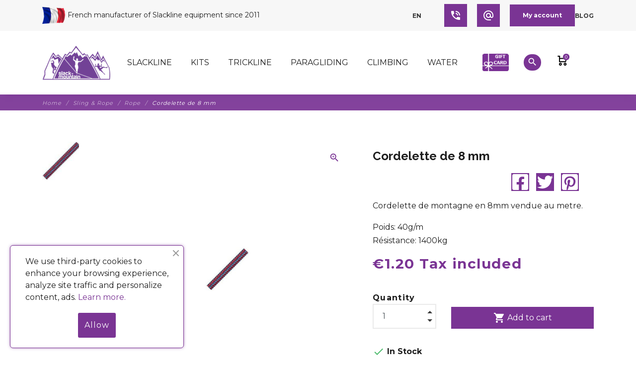

--- FILE ---
content_type: text/html; charset=utf-8
request_url: https://slack-mountain.com/en/rope/69-cordelette-de-8-mm.html
body_size: 25252
content:
<!DOCTYPE html>
<html lang="en">

    <head>
        <meta charset="utf-8">
        <meta name="viewport" content="width=device-width, initial-scale=1, shrink-to-fit=no">
        
            
    <meta charset="utf-8">


    <meta http-equiv="x-ua-compatible" content="ie=edge">


 
                <link rel="canonical" href="https://slack-mountain.com/en/rope/69-cordelette-de-8-mm.html">
     
    <title>Cordelette de 8 mm | Slackline | Slack Mountain</title>
    
        
    
    <meta name="description" content="Cordelette de montagne en 8mm vendue au metre.
Poids: 40g/mRésistance: 1400kg...">
    <meta name="keywords" content="">
                <link rel="canonical" href="https://slack-mountain.com/en/rope/69-cordelette-de-8-mm.html">
        
                                    <link rel="alternate" href="https://slack-mountain.com/fr/cordes/69-cordelette-de-8-mm.html" hreflang="fr-fr">
                            <link rel="alternate" href="https://slack-mountain.com/en/rope/69-cordelette-de-8-mm.html" hreflang="en">
                        



    <meta property="og:title" content="Cordelette de 8 mm | Slackline | Slack Mountain" />
    <meta property="og:description" content="Cordelette de montagne en 8mm vendue au metre.
Poids: 40g/mRésistance: 1400kg..." />
    <meta property="og:url" content="https://slack-mountain.com/en/rope/69-cordelette-de-8-mm.html" />
    <meta property="og:site_name" content="Slack Mountain " />
    
    <meta property="og:type" content="product">
    <meta property="og:image" content="https://slack-mountain.com/98-slackm_product_zoom/cordelette-de-8-mm.jpg">
    <meta property="product:pretax_price:amount" content="1">
    <meta property="product:pretax_price:currency" content="EUR">
    <meta property="product:price:amount" content="1.2">
    <meta property="product:price:currency" content="EUR">
            <meta property="product:weight:value" content="0.050000">
        <meta property="product:weight:units" content="kg">
    


    <meta name="viewport" content="width=device-width, initial-scale=1">



    <link rel="icon" type="image/vnd.microsoft.icon" href="https://slack-mountain.com/img/favicon.ico?1660830014">
    <link rel="shortcut icon" type="image/x-icon" href="https://slack-mountain.com/img/favicon.ico?1660830014">



        <link rel="stylesheet" href="https://slack-mountain.com/themes/fashionseo/assets/css/theme.css" type="text/css" media="all">
    <link rel="stylesheet" href="https://slack-mountain.com/modules/ps_socialfollow/views/css/ps_socialfollow.css" type="text/css" media="all">
    <link rel="stylesheet" href="/modules/ps_checkout/views/css/payments.css?version=8.5.0.5" type="text/css" media="all">
    <link rel="stylesheet" href="https://slack-mountain.com/themes/fashionseo/modules/seoprestamenu/views/css/front.css" type="text/css" media="all">
    <link rel="stylesheet" href="https://slack-mountain.com/modules/seoprestamenu/views/css/webslidemenu/dropdown-effects/fade-down.css" type="text/css" media="all">
    <link rel="stylesheet" href="https://slack-mountain.com/modules/seoprestamenu/views/css/webslidemenu/webslidemenu.css" type="text/css" media="all">
    <link rel="stylesheet" href="https://slack-mountain.com/modules/seoprestamenu/views/css/webslidemenu/color-skins/white-gry.css" type="text/css" media="all">
    <link rel="stylesheet" href="https://slack-mountain.com/themes/fashionseo/modules/ps_searchbar/ps_searchbar.css" type="text/css" media="all">
    <link rel="stylesheet" href="https://slack-mountain.com/modules/paypal/views/css/paypal_fo.css" type="text/css" media="all">
    <link rel="stylesheet" href="https://slack-mountain.com/modules/prestablog/views/css/grid-and-slides-module.css" type="text/css" media="all">
    <link rel="stylesheet" href="https://slack-mountain.com/modules/prestablog/views/css/custom1.css" type="text/css" media="all">
    <link rel="stylesheet" href="https://slack-mountain.com/modules/seoprestathemeditor/views/css/autoload/1/styles.css" type="text/css" media="all">
    <link rel="stylesheet" href="https://slack-mountain.com/modules/seoprestathemeditor/views/css/autoload/1/styles.map.css" type="text/css" media="all">
    <link rel="stylesheet" href="https://slack-mountain.com/modules/seoprestathemeditor/views/css/autoload/1/customcodes.css" type="text/css" media="all">
    <link rel="stylesheet" href="https://slack-mountain.com/modules/seoprestathemeditor/views/css/slick.css" type="text/css" media="all">
    <link rel="stylesheet" href="https://slack-mountain.com/modules/seoprestathemeditor/views/css/slick-theme.css" type="text/css" media="all">
    <link rel="stylesheet" href="https://slack-mountain.com/modules/seopresta_manufacturerslider//views/css/front.css" type="text/css" media="all">
    <link rel="stylesheet" href="https://slack-mountain.com/modules/productcomments/views/css/productcomments.css" type="text/css" media="all">
    <link rel="stylesheet" href="https://slack-mountain.com/modules/ets_cookie_banner/views/css/front.css" type="text/css" media="all">
    <link rel="stylesheet" href="https://slack-mountain.com/modules/allinone_rewards/css/presta-1.7/allinone_rewards-1.7.css" type="text/css" media="all">
    <link rel="stylesheet" href="https://slack-mountain.com/modules/payplug/views//css/front-v4.20.0.css" type="text/css" media="all">
    <link rel="stylesheet" href="https://slack-mountain.com/modules/instagramnew/views/css/slick.css" type="text/css" media="all">
    <link rel="stylesheet" href="https://slack-mountain.com/modules/instagramnew/views/css/slick-theme.css" type="text/css" media="all">
    <link rel="stylesheet" href="https://slack-mountain.com/modules/instagramnew/views/css/instagramnew.css" type="text/css" media="all">
    <link rel="stylesheet" href="https://slack-mountain.com/js/jquery/ui/themes/base/minified/jquery-ui.min.css" type="text/css" media="all">
    <link rel="stylesheet" href="https://slack-mountain.com/js/jquery/ui/themes/base/minified/jquery.ui.theme.min.css" type="text/css" media="all">
    <link rel="stylesheet" href="https://slack-mountain.com/modules/blockwishlist/public/wishlist.css" type="text/css" media="all">
    <link rel="stylesheet" href="https://slack-mountain.com/modules/boxtalconnect/views/css/maplibre-gl.css?1.3.0" type="text/css" media="all">
    <link rel="stylesheet" href="https://slack-mountain.com/modules/boxtalconnect/views/css/parcel-point.css?1.3.0" type="text/css" media="all">
    <link rel="stylesheet" href="https://slack-mountain.com/themes/fashionseo_child/modules/ps_imageslider/css/homeslider.css" type="text/css" media="all">
    <link rel="stylesheet" href="https://slack-mountain.com/themes/fashionseo/assets/css/custom.css" type="text/css" media="all">




    

    <script type="text/javascript">
                    var PAYPLUG_DOMAIN = "https:\/\/secure.payplug.com";
                    var blockwishlistController = "https:\/\/slack-mountain.com\/en\/module\/blockwishlist\/action";
                    var instagramnew_DISPLAY_CAROUSEL = "0";
                    var instagramnew_LIMIT = "8";
                    var instagramnew_NB = "4";
                    var instagramnew_TYPE = "token";
                    var instagramnew_USERID = "prestashop";
                    var integratedPaymentError = "Payment declined. Please try again.";
                    var is_sandbox_mode = false;
                    var module_name = "payplug";
                    var payplug_ajax_url = "https:\/\/slack-mountain.com\/en\/module\/payplug\/ajax";
                    var prestashop = {"cart":{"products":[],"totals":{"total":{"type":"total","label":"Total","amount":0,"value":"\u20ac0.00"},"total_including_tax":{"type":"total","label":"Total (tax incl.)","amount":0,"value":"\u20ac0.00"},"total_excluding_tax":{"type":"total","label":"Total (tax excl.)","amount":0,"value":"\u20ac0.00"}},"subtotals":{"products":{"type":"products","label":"Subtotal","amount":0,"value":"\u20ac0.00"},"discounts":null,"shipping":{"type":"shipping","label":"Shipping","amount":0,"value":""},"tax":{"type":"tax","label":"Included taxes","amount":0,"value":"\u20ac0.00"}},"products_count":0,"summary_string":"0 items","vouchers":{"allowed":1,"added":[]},"discounts":[],"minimalPurchase":0,"minimalPurchaseRequired":""},"currency":{"id":1,"name":"Euro","iso_code":"EUR","iso_code_num":"978","sign":"\u20ac"},"customer":{"lastname":null,"firstname":null,"email":null,"birthday":null,"newsletter":null,"newsletter_date_add":null,"optin":null,"website":null,"company":null,"siret":null,"ape":null,"is_logged":false,"gender":{"type":null,"name":null},"addresses":[]},"country":{"id_zone":"11","id_currency":"0","call_prefix":"33","iso_code":"FR","active":"1","contains_states":"0","need_identification_number":"0","need_zip_code":"1","zip_code_format":"NNNNN","display_tax_label":"1","name":"France","id":8},"language":{"name":"English","iso_code":"en","locale":"en-US","language_code":"en","active":"1","is_rtl":"0","date_format_lite":"Y-m-d","date_format_full":"Y-m-d H:i:s","id":3},"page":{"title":"","canonical":"https:\/\/slack-mountain.com\/en\/rope\/69-cordelette-de-8-mm.html","meta":{"title":"Cordelette de 8 mm | Slackline | Slack Mountain","description":"Cordelette de montagne en 8mm vendue au metre.\nPoids: 40g\/mR\u00e9sistance: 1400kg...","keywords":"","robots":"index"},"page_name":"product","body_classes":{"lang-en":true,"lang-rtl":false,"country-FR":true,"currency-EUR":true,"layout-full-width":true,"page-product":true,"tax-display-enabled":true,"page-customer-account":false,"product-id-69":true,"product-Cordelette de 8 mm":true,"product-id-category-28":true,"product-id-manufacturer-0":true,"product-id-supplier-0":true,"product-available-for-order":true},"admin_notifications":[],"password-policy":{"feedbacks":{"0":"Very weak","1":"Weak","2":"Average","3":"Strong","4":"Very strong","Straight rows of keys are easy to guess":"Straight rows of keys are easy to guess","Short keyboard patterns are easy to guess":"Short keyboard patterns are easy to guess","Use a longer keyboard pattern with more turns":"Use a longer keyboard pattern with more turns","Repeats like \"aaa\" are easy to guess":"Repeats like \"aaa\" are easy to guess","Repeats like \"abcabcabc\" are only slightly harder to guess than \"abc\"":"Repeats like \"abcabcabc\" are only slightly harder to guess than \"abc\"","Sequences like abc or 6543 are easy to guess":"Sequences like \"abc\" or \"6543\" are easy to guess.","Recent years are easy to guess":"Recent years are easy to guess","Dates are often easy to guess":"Dates are often easy to guess","This is a top-10 common password":"This is a top-10 common password","This is a top-100 common password":"This is a top-100 common password","This is a very common password":"This is a very common password","This is similar to a commonly used password":"This is similar to a commonly used password","A word by itself is easy to guess":"A word by itself is easy to guess","Names and surnames by themselves are easy to guess":"Names and surnames by themselves are easy to guess","Common names and surnames are easy to guess":"Common names and surnames are easy to guess","Use a few words, avoid common phrases":"Use a few words, avoid common phrases","No need for symbols, digits, or uppercase letters":"No need for symbols, digits, or uppercase letters","Avoid repeated words and characters":"Avoid repeated words and characters","Avoid sequences":"Avoid sequences","Avoid recent years":"Avoid recent years","Avoid years that are associated with you":"Avoid years that are associated with you","Avoid dates and years that are associated with you":"Avoid dates and years that are associated with you","Capitalization doesn't help very much":"Capitalization doesn't help very much","All-uppercase is almost as easy to guess as all-lowercase":"All-uppercase is almost as easy to guess as all-lowercase","Reversed words aren't much harder to guess":"Reversed words aren't much harder to guess","Predictable substitutions like '@' instead of 'a' don't help very much":"Predictable substitutions like \"@\" instead of \"a\" don't help very much.","Add another word or two. Uncommon words are better.":"Add another word or two. Uncommon words are better."}}},"shop":{"name":"Slack Mountain ","logo":"https:\/\/slack-mountain.com\/img\/slack-mountain-logo-1505101975.jpg","stores_icon":"https:\/\/slack-mountain.com\/img\/slack-mountain-logo_stores-1504562716.gif","favicon":"https:\/\/slack-mountain.com\/img\/favicon.ico"},"core_js_public_path":"\/themes\/","urls":{"base_url":"https:\/\/slack-mountain.com\/","current_url":"https:\/\/slack-mountain.com\/en\/rope\/69-cordelette-de-8-mm.html","shop_domain_url":"https:\/\/slack-mountain.com","img_ps_url":"https:\/\/slack-mountain.com\/img\/","img_cat_url":"https:\/\/slack-mountain.com\/img\/c\/","img_lang_url":"https:\/\/slack-mountain.com\/img\/l\/","img_prod_url":"https:\/\/slack-mountain.com\/img\/p\/","img_manu_url":"https:\/\/slack-mountain.com\/img\/m\/","img_sup_url":"https:\/\/slack-mountain.com\/img\/su\/","img_ship_url":"https:\/\/slack-mountain.com\/img\/s\/","img_store_url":"https:\/\/slack-mountain.com\/img\/st\/","img_col_url":"https:\/\/slack-mountain.com\/img\/co\/","img_url":"https:\/\/slack-mountain.com\/themes\/fashionseo\/assets\/img\/","css_url":"https:\/\/slack-mountain.com\/themes\/fashionseo\/assets\/css\/","js_url":"https:\/\/slack-mountain.com\/themes\/fashionseo\/assets\/js\/","pic_url":"https:\/\/slack-mountain.com\/upload\/","theme_assets":"https:\/\/slack-mountain.com\/themes\/fashionseo\/assets\/","theme_dir":"https:\/\/slack-mountain.com\/themes\/fashionseo_child\/","child_theme_assets":"https:\/\/slack-mountain.com\/themes\/fashionseo_child\/assets\/","child_img_url":"https:\/\/slack-mountain.com\/themes\/fashionseo_child\/assets\/img\/","child_css_url":"https:\/\/slack-mountain.com\/themes\/fashionseo_child\/assets\/css\/","child_js_url":"https:\/\/slack-mountain.com\/themes\/fashionseo_child\/assets\/js\/","pages":{"address":"https:\/\/slack-mountain.com\/en\/adresse","addresses":"https:\/\/slack-mountain.com\/en\/adresses","authentication":"https:\/\/slack-mountain.com\/en\/connexion","manufacturer":"https:\/\/slack-mountain.com\/en\/fabricants","cart":"https:\/\/slack-mountain.com\/en\/panier","category":"https:\/\/slack-mountain.com\/en\/index.php?controller=category","cms":"https:\/\/slack-mountain.com\/en\/index.php?controller=cms","contact":"https:\/\/slack-mountain.com\/en\/contact-us","discount":"https:\/\/slack-mountain.com\/en\/reduction","guest_tracking":"https:\/\/slack-mountain.com\/en\/suivi-commande-invite","history":"https:\/\/slack-mountain.com\/en\/historique-commandes","identity":"https:\/\/slack-mountain.com\/en\/identite","index":"https:\/\/slack-mountain.com\/en\/","my_account":"https:\/\/slack-mountain.com\/en\/mon-compte","order_confirmation":"https:\/\/slack-mountain.com\/en\/confirmation-commande","order_detail":"https:\/\/slack-mountain.com\/en\/index.php?controller=order-detail","order_follow":"https:\/\/slack-mountain.com\/en\/suivi-commande","order":"https:\/\/slack-mountain.com\/en\/commande","order_return":"https:\/\/slack-mountain.com\/en\/index.php?controller=order-return","order_slip":"https:\/\/slack-mountain.com\/en\/avoirs","pagenotfound":"https:\/\/slack-mountain.com\/en\/page-introuvable","password":"https:\/\/slack-mountain.com\/en\/recuperation-mot-de-passe","pdf_invoice":"https:\/\/slack-mountain.com\/en\/index.php?controller=pdf-invoice","pdf_order_return":"https:\/\/slack-mountain.com\/en\/index.php?controller=pdf-order-return","pdf_order_slip":"https:\/\/slack-mountain.com\/en\/index.php?controller=pdf-order-slip","prices_drop":"https:\/\/slack-mountain.com\/en\/promotions","product":"https:\/\/slack-mountain.com\/en\/index.php?controller=product","registration":"https:\/\/slack-mountain.com\/en\/index.php?controller=registration","search":"https:\/\/slack-mountain.com\/en\/recherche","sitemap":"https:\/\/slack-mountain.com\/en\/plan-site","stores":"https:\/\/slack-mountain.com\/en\/magasins","supplier":"https:\/\/slack-mountain.com\/en\/fournisseur","new_products":"https:\/\/slack-mountain.com\/en\/nouveaux-produits","brands":"https:\/\/slack-mountain.com\/en\/fabricants","register":"https:\/\/slack-mountain.com\/en\/index.php?controller=registration","order_login":"https:\/\/slack-mountain.com\/en\/commande?login=1"},"alternative_langs":{"fr-fr":"https:\/\/slack-mountain.com\/fr\/cordes\/69-cordelette-de-8-mm.html","en":"https:\/\/slack-mountain.com\/en\/rope\/69-cordelette-de-8-mm.html"},"actions":{"logout":"https:\/\/slack-mountain.com\/en\/?mylogout="},"no_picture_image":{"bySize":{"small_default":{"url":"https:\/\/slack-mountain.com\/img\/p\/en-default-small_default.jpg","width":98,"height":98},"cart_default":{"url":"https:\/\/slack-mountain.com\/img\/p\/en-default-cart_default.jpg","width":125,"height":125},"home_default":{"url":"https:\/\/slack-mountain.com\/img\/p\/en-default-home_default.jpg","width":250,"height":250},"home_large":{"url":"https:\/\/slack-mountain.com\/img\/p\/en-default-home_large.jpg","width":280,"height":280},"medium_default":{"url":"https:\/\/slack-mountain.com\/img\/p\/en-default-medium_default.jpg","width":452,"height":452},"large_default":{"url":"https:\/\/slack-mountain.com\/img\/p\/en-default-large_default.jpg","width":800,"height":800},"slackm_maint_product":{"url":"https:\/\/slack-mountain.com\/img\/p\/en-default-slackm_maint_product.jpg","width":965,"height":965},"slackm_product_zoom":{"url":"https:\/\/slack-mountain.com\/img\/p\/en-default-slackm_product_zoom.jpg","width":1000,"height":1000}},"small":{"url":"https:\/\/slack-mountain.com\/img\/p\/en-default-small_default.jpg","width":98,"height":98},"medium":{"url":"https:\/\/slack-mountain.com\/img\/p\/en-default-medium_default.jpg","width":452,"height":452},"large":{"url":"https:\/\/slack-mountain.com\/img\/p\/en-default-slackm_product_zoom.jpg","width":1000,"height":1000},"legend":""}},"configuration":{"display_taxes_label":true,"display_prices_tax_incl":true,"is_catalog":false,"show_prices":true,"opt_in":{"partner":false},"quantity_discount":{"type":"discount","label":"Unit discount"},"voucher_enabled":1,"return_enabled":0},"field_required":[],"breadcrumb":{"links":[{"title":"Home","url":"https:\/\/slack-mountain.com\/en\/"},{"title":"Sling & Rope","url":"https:\/\/slack-mountain.com\/en\/20-sling-rope"},{"title":"Rope","url":"https:\/\/slack-mountain.com\/en\/28-rope"},{"title":"Cordelette de 8 mm","url":"https:\/\/slack-mountain.com\/en\/rope\/69-cordelette-de-8-mm.html"}],"count":4},"link":{"protocol_link":"https:\/\/","protocol_content":"https:\/\/"},"time":1762158270,"static_token":"5e814819b3d3334a22413d4cbb5df2b9","token":"f7ffeb7324f01a2b151b857776adb663","debug":false};
                    var productsAlreadyTagged = [];
                    var ps_checkoutApplePayUrl = "https:\/\/slack-mountain.com\/en\/module\/ps_checkout\/applepay?token=5e814819b3d3334a22413d4cbb5df2b9";
                    var ps_checkoutAutoRenderDisabled = false;
                    var ps_checkoutCancelUrl = "https:\/\/slack-mountain.com\/en\/module\/ps_checkout\/cancel?token=5e814819b3d3334a22413d4cbb5df2b9";
                    var ps_checkoutCardBrands = ["MASTERCARD","VISA","AMEX","CB_NATIONALE"];
                    var ps_checkoutCardFundingSourceImg = "\/modules\/ps_checkout\/views\/img\/payment-cards.png";
                    var ps_checkoutCardLogos = {"AMEX":"\/modules\/ps_checkout\/views\/img\/amex.svg","CB_NATIONALE":"\/modules\/ps_checkout\/views\/img\/cb.svg","DINERS":"\/modules\/ps_checkout\/views\/img\/diners.svg","DISCOVER":"\/modules\/ps_checkout\/views\/img\/discover.svg","JCB":"\/modules\/ps_checkout\/views\/img\/jcb.svg","MAESTRO":"\/modules\/ps_checkout\/views\/img\/maestro.svg","MASTERCARD":"\/modules\/ps_checkout\/views\/img\/mastercard.svg","UNIONPAY":"\/modules\/ps_checkout\/views\/img\/unionpay.svg","VISA":"\/modules\/ps_checkout\/views\/img\/visa.svg"};
                    var ps_checkoutCartProductCount = 0;
                    var ps_checkoutCheckUrl = "https:\/\/slack-mountain.com\/en\/module\/ps_checkout\/check?token=5e814819b3d3334a22413d4cbb5df2b9";
                    var ps_checkoutCheckoutTranslations = {"checkout.go.back.label":"Checkout","checkout.go.back.link.title":"Go back to the Checkout","checkout.card.payment":"Card payment","checkout.page.heading":"Order summary","checkout.cart.empty":"Your shopping cart is empty.","checkout.page.subheading.card":"Card","checkout.page.subheading.paypal":"PayPal","checkout.payment.by.card":"You have chosen to pay by Card.","checkout.payment.by.paypal":"You have chosen to pay by PayPal.","checkout.order.summary":"Here is a short summary of your order:","checkout.order.amount.total":"The total amount of your order comes to","checkout.order.included.tax":"(tax incl.)","checkout.order.confirm.label":"Please confirm your order by clicking \"I confirm my order\".","checkout.payment.token.delete.modal.header":"Delete this payment method?","checkout.payment.token.delete.modal.content":"The following payment method will be deleted from your account:","checkout.payment.token.delete.modal.confirm-button":"Delete payment method","checkout.payment.loader.processing-request":"Please wait, we are processing your request","checkout.payment.others.link.label":"Other payment methods","checkout.payment.others.confirm.button.label":"I confirm my order","checkout.form.error.label":"There was an error during the payment. Please try again or contact the support.","loader-component.label.header":"Thanks for your purchase!","loader-component.label.body":"Please wait, we are processing your payment","loader-component.label.body.longer":"This is taking longer than expected. Please wait...","payment-method-logos.title":"100% secure payments","express-button.cart.separator":"or","express-button.checkout.express-checkout":"Express Checkout","ok":"Ok","cancel":"Cancel","paypal.hosted-fields.label.card-name":"Card holder name","paypal.hosted-fields.placeholder.card-name":"Card holder name","paypal.hosted-fields.label.card-number":"Card number","paypal.hosted-fields.placeholder.card-number":"Card number","paypal.hosted-fields.label.expiration-date":"Expiry date","paypal.hosted-fields.placeholder.expiration-date":"MM\/YY","paypal.hosted-fields.label.cvv":"CVC","paypal.hosted-fields.placeholder.cvv":"XXX","error.paypal-sdk":"No PayPal Javascript SDK Instance","error.google-pay-sdk":"No Google Pay Javascript SDK Instance","error.apple-pay-sdk":"No Apple Pay Javascript SDK Instance","error.google-pay.transaction-info":"An error occurred fetching Google Pay transaction info","error.apple-pay.payment-request":"An error occurred fetching Apple Pay payment request","error.paypal-sdk.contingency.cancel":"Card holder authentication canceled, please choose another payment method or try again.","error.paypal-sdk.contingency.error":"An error occurred on card holder authentication, please choose another payment method or try again.","error.paypal-sdk.contingency.failure":"Card holder authentication failed, please choose another payment method or try again.","error.paypal-sdk.contingency.unknown":"Card holder authentication cannot be checked, please choose another payment method or try again.","APPLE_PAY_MERCHANT_SESSION_VALIDATION_ERROR":"We\u2019re unable to process your Apple Pay payment at the moment. This could be due to an issue verifying the payment setup for this website. Please try again later or choose a different payment method.","APPROVE_APPLE_PAY_VALIDATION_ERROR":"We encountered an issue while processing your Apple Pay payment. Please verify your order details and try again, or use a different payment method."};
                    var ps_checkoutCheckoutUrl = "https:\/\/slack-mountain.com\/en\/commande";
                    var ps_checkoutConfirmUrl = "https:\/\/slack-mountain.com\/en\/confirmation-commande";
                    var ps_checkoutCreateUrl = "https:\/\/slack-mountain.com\/en\/module\/ps_checkout\/create?token=5e814819b3d3334a22413d4cbb5df2b9";
                    var ps_checkoutCustomMarks = [];
                    var ps_checkoutExpressCheckoutCartEnabled = false;
                    var ps_checkoutExpressCheckoutOrderEnabled = false;
                    var ps_checkoutExpressCheckoutProductEnabled = false;
                    var ps_checkoutExpressCheckoutSelected = false;
                    var ps_checkoutExpressCheckoutUrl = "https:\/\/slack-mountain.com\/en\/module\/ps_checkout\/ExpressCheckout?token=5e814819b3d3334a22413d4cbb5df2b9";
                    var ps_checkoutFundingSource = "paypal";
                    var ps_checkoutFundingSourcesSorted = ["paypal"];
                    var ps_checkoutGooglePayUrl = "https:\/\/slack-mountain.com\/en\/module\/ps_checkout\/googlepay?token=5e814819b3d3334a22413d4cbb5df2b9";
                    var ps_checkoutHostedFieldsContingencies = "SCA_ALWAYS";
                    var ps_checkoutHostedFieldsEnabled = false;
                    var ps_checkoutIconsPath = "\/modules\/ps_checkout\/views\/img\/icons\/";
                    var ps_checkoutLoaderImage = "\/modules\/ps_checkout\/views\/img\/loader.svg";
                    var ps_checkoutPartnerAttributionId = "PrestaShop_Cart_PSXO_PSDownload";
                    var ps_checkoutPayLaterCartPageButtonEnabled = false;
                    var ps_checkoutPayLaterCategoryPageBannerEnabled = false;
                    var ps_checkoutPayLaterHomePageBannerEnabled = false;
                    var ps_checkoutPayLaterOrderPageBannerEnabled = false;
                    var ps_checkoutPayLaterOrderPageButtonEnabled = false;
                    var ps_checkoutPayLaterOrderPageMessageEnabled = false;
                    var ps_checkoutPayLaterProductPageBannerEnabled = false;
                    var ps_checkoutPayLaterProductPageButtonEnabled = false;
                    var ps_checkoutPayLaterProductPageMessageEnabled = false;
                    var ps_checkoutPayPalButtonConfiguration = {"shape":"pill","label":"pay","color":"gold"};
                    var ps_checkoutPayPalEnvironment = "LIVE";
                    var ps_checkoutPayPalOrderId = "";
                    var ps_checkoutPayPalSdkConfig = {"clientId":"AXjYFXWyb4xJCErTUDiFkzL0Ulnn-bMm4fal4G-1nQXQ1ZQxp06fOuE7naKUXGkq2TZpYSiI9xXbs4eo","merchantId":"23LKJF8EL8BN4","currency":"EUR","intent":"capture","commit":"false","vault":"false","integrationDate":"2024-04-01","dataPartnerAttributionId":"PrestaShop_Cart_PSXO_PSDownload","dataCspNonce":"","dataEnable3ds":"true","disableFunding":"card,bancontact,eps,ideal,mybank,p24,blik,paylater","components":"marks,funding-eligibility"};
                    var ps_checkoutPayWithTranslations = {"paypal":"Pay with a PayPal account"};
                    var ps_checkoutPaymentMethodLogosTitleImg = "\/modules\/ps_checkout\/views\/img\/icons\/lock_checkout.svg";
                    var ps_checkoutPaymentUrl = "https:\/\/slack-mountain.com\/en\/module\/ps_checkout\/payment?token=5e814819b3d3334a22413d4cbb5df2b9";
                    var ps_checkoutRenderPaymentMethodLogos = true;
                    var ps_checkoutValidateUrl = "https:\/\/slack-mountain.com\/en\/module\/ps_checkout\/validate?token=5e814819b3d3334a22413d4cbb5df2b9";
                    var ps_checkoutVaultUrl = "https:\/\/slack-mountain.com\/en\/module\/ps_checkout\/vault?token=5e814819b3d3334a22413d4cbb5df2b9";
                    var ps_checkoutVersion = "8.5.0.5";
                    var psemailsubscription_subscription = "https:\/\/slack-mountain.com\/en\/module\/ps_emailsubscription\/subscription";
                    var removeFromWishlistUrl = "https:\/\/slack-mountain.com\/en\/module\/blockwishlist\/action?action=deleteProductFromWishlist";
                    var seo_editor = {"design":{"key_data":"design","main_logo":"https:\/\/slack-mountain.com\/modules\/seoprestathemeditor\/views\/img\/logo\/1\/logo-slack-mountain.png","logo_mobile":"https:\/\/slack-mountain.com\/modules\/seoprestathemeditor\/views\/img\/logo\/1\/logo-slack-mountain.png","theme_color":"#7a3494","theme_color_hover":"#000","primary_font":"Montserrat, sans-serif","second_font":"Raleway, sans-serif","font_awesome":"0","second_background":"#f7f7f7","primary_color":"#1d1d1d","title_selection_trait":"1","menu_text_transform":"uppercase","menu_font_weight":"normal","nav_background_font_size":"16","sticky_menu":"1"},"header":{"key_data":"header","baseline_1":"&lt;img src=&quot;https:\/\/slack-mountain.com\/img\/french-flag.png&quot;&gt;Fabricant Fran&ccedil;ais de mat&eacute;riel de Slackline depuis 2011","baseline_3":"&lt;img src=&quot;https:\/\/slack-mountain.com\/img\/french-flag.png&quot;&gt;French manufacturer of Slackline equipment since 2011","phone_1":"","phone_3":""},"home":{"key_data":"home","slider_full":"1","slider_mobile":"1","featured_product_title_1":"Produits Slack Mountain","featured_product_title_3":"Products Slack Mountain","featured_product_sub_title_1":"Gamme exclusive 100% fabriqu&eacute;e en France. ","featured_product_sub_title_3":"Exclusive range 100% made in France.","banner_product_title_1":"D&eacute;butant ou Pro ?","banner_product_title_3":"Beginner or Pro?","banner_product_sub_title_1":"Des &eacute;quipements adapt&eacute;s &agrave; tous les niveaux.","banner_product_sub_title_3":"Equipment suitable for all levels.","banner_img_1_txt_1":"D&eacute;butants","banner_img_1_txt_3":"Beginner","banner_img_1_href_1":"https:\/\/slack-mountain.com\/fr\/15-kits-debutants-slackline","banner_img_1_href_3":"https:\/\/slack-mountain.com\/en\/15-slackline-beginner-kit","banner_img_1":"https:\/\/slack-mountain.com\/modules\/seoprestathemeditor\/views\/img\/banner\/1\/kit-slackline-debutant.jpeg","banner_img_2_txt_1":"Interm&eacute;diaires","banner_img_2_txt_3":"intermediate","banner_img_2_href_1":"https:\/\/slack-mountain.com\/fr\/16-kits-intermediaires-slackline","banner_img_2_href_3":"https:\/\/slack-mountain.com\/en\/16-slackline-intermediate-kit","banner_img_2":"https:\/\/slack-mountain.com\/modules\/seoprestathemeditor\/views\/img\/banner\/1\/kit-intermediaire-slackline.jpeg","banner_img_3_txt_1":"Pro","banner_img_3_txt_3":"Pro","banner_img_3_href_1":"https:\/\/slack-mountain.com\/fr\/17-kits-pro-slackline","banner_img_3_href_3":"https:\/\/slack-mountain.com\/en\/17-slackline-pro-kit","banner_img_3":"https:\/\/slack-mountain.com\/modules\/seoprestathemeditor\/views\/img\/banner\/1\/kit-slackline-pro.jpeg","main_title_1":"Slack Mountain, Fabriquant fran&ccedil;ais depuis 2011","main_title_3":"Slack Mountain, French manufacturer since 2011","main_text_1":"&lt;h2&gt;MADE IN FRANCE&lt;\/h2&gt;&lt;p&gt;Fabriquer en France ! Une des devises principales de Slack-Mountain.&lt;\/p&gt;&lt;p&gt;Slack Mountain fabrique int&eacute;gralement et depuis le d&eacute;but tous les produits de sa marque en France. Du d&eacute;but de la conception &agrave; l&#039;assemblage tout est fait en France, nous allons m&ecirc;me jusqu&#039;&agrave; s&eacute;lectionner nos fournisseurs de mati&egrave;res premi&egrave;res (inox, visserie, emballage carton...) en France. Cela nous permet d&#039;avoir des produits o&ugrave; nous sommes fiers d&#039;annoncer qu&#039;ils sont fabriqu&eacute;s en France et non pas seulement assembl&eacute;s. Dans les avantages, Une production contr&ocirc;l&eacute;e de A &agrave; Z rend possible l&#039;acc&egrave;s &agrave; une garantie et d&#039;un respect des normes des produits, et donc permettre d&#039;&ecirc;tre couvert par les assurances; ce qui n&#039;est pas le cas de la majorit&eacute; des produits &eacute;trangers.&lt;\/p&gt;&lt;p&gt;Et l&#039;atout majeur est &eacute;cologique car en fabriquant au plus pr&egrave;s nous r&eacute;duisons nos &eacute;missions carbone car moins de transport et aussi un respect des normes europ&eacute;ennes en mati&egrave;re de pollution industrielle que nous ne pourrions pas avoir autrement.&lt;\/p&gt;&lt;h2&gt;TESTS EN LABORATOIRE IND&Eacute;PENDANT&lt;\/h2&gt;&lt;p&gt;Aujourd&#039;hui le monde de la slackline n&#039;est r&eacute;git par aucune homologation et norme. Slack Mountain souhaitant ne pas faire prendre de risque &agrave; ses clients, a d&eacute;cid&eacute; d&#039;appliquer les normes au niveau de la conception les plus proches aujourd&#039;hui qui sont dans le levage et le sport de montagne ou l&#039;on retrouve toutes les classes EPI (Equipement de Protection Individuelle). C&#039;est pourquoi nous faisons tester nos produits Gamme Inox &agrave; un laboratoire ind&eacute;pendant Agr&eacute;&eacute; par le minist&egrave;re de la recherche pour les tests sous charge MECASEM.&lt;\/p&gt;&lt;p&gt;Ces tests nous permettent de faire normer en r&eacute;sistance nos s&eacute;ries et donc de garantir &agrave; nos clients une r&eacute;sistance &agrave; la rupture.&lt;\/p&gt;&lt;p&gt;Tous les certificats des produits sont disponibles sur les descriptifs de produits concern&eacute;s, nous faisons tester plusieurs fois par MECASEM le m&ecirc;me produit et nous s&eacute;lectionnons dans ce cas l&agrave; le r&eacute;sultat le moins &eacute;lev&eacute; pour ne pas tromper les utilisateurs; et toujours avoir le bon coefficient de s&eacute;curit&eacute;.&lt;\/p&gt;&lt;p&gt;Enfin, attentive &agrave; la satisfaction client, &agrave; l&#039;&eacute;coute des remarques et des observations afin d&#039;am&eacute;liorer nos produits, n&#039;h&eacute;sitez pas &agrave; nous faire part de vos exp&eacute;riences.&lt;\/p&gt;&lt;p&gt;L&#039;&eacute;quipe Slack-Mountain&lt;\/p&gt;","main_text_3":"&lt;p&gt;MADE IN FRANCE&lt;\/p&gt;&lt;p&gt;Made in France! One of the main currencies of Slack-Mountain.&lt;\/p&gt;&lt;p&gt;Slack Mountain manufactures entirely and since the beginning all the products of its brand in France. From the beginning of the design to the assembly, everything is done in France, we even go so far as to select our suppliers of raw materials (stainless steel, screws, cardboard packaging, etc.) in France. This allows us to have products where we are proud to announce that they are made in France and not just assembled. In the advantages, A controlled production from A to Z makes possible the access to a guarantee and a respect of the standards of the products, and thus to allow to be covered by the insurances; which is not the case for the majority of foreign products.&lt;\/p&gt;&lt;p&gt;And the major advantage is ecological because by manufacturing as closely as possible we reduce our carbon emissions because of less transport and also compliance with European standards in terms of industrial pollution that we could not have otherwise.&lt;\/p&gt;&lt;p&gt;INDEPENDENT LABORATORY TESTS&lt;\/p&gt;&lt;p&gt;Today the world of slacklining is not governed by any certification and standard. Slack Mountain, wishing not to put its customers at risk, has decided to apply the closest design standards today, which are in lifting and mountain sports where all PPE classes are found. (Individual protection equipment). This is why we have our Inox Range products tested at an independent laboratory Approved by the Ministry of Research for tests under MECASEM load.&lt;\/p&gt;&lt;p&gt;These tests allow us to have our series standardized in terms of resistance and therefore to guarantee our customers resistance to breakage.&lt;\/p&gt;&lt;p&gt;All product certificates are available on the product descriptions concerned, we have MECASEM test the same product several times and in this case we select the lowest result so as not to mislead users; and always have the right safety factor.&lt;\/p&gt;&lt;p&gt;Finally, attentive to customer satisfaction, listening to comments and observations in order to improve our products, do not hesitate to share your experiences with us.&lt;\/p&gt;&lt;p&gt;The Slack-Mountain team&lt;\/p&gt;","banner_main_home":"https:\/\/slack-mountain.com\/modules\/seoprestathemeditor\/views\/img\/banner\/1\/antoinecsurlaligne1site.jpg","home_img_display_border":"1","blog_title_1":"Slack Life","blog_title_3":"Slack Life","blog_sub_title_1":"News, conseils, tests de mat&eacute;riel, &eacute;v&eacute;nements et bien plus","blog_sub_title_3":"News, tips, hardware tests, events and more","psnewproducts_title_1":"Ajout&eacute;s r&eacute;cemment","psnewproducts_title_3":"Recently Added","psnewproducts_sub_title_1":"De nouveaux produits, toujours plus innovants !","psnewproducts_sub_title_3":"New products, always more innovative!","home_banner_1":"Quelques phrases simples et courtes avec par exemple, la missions de l&#039;entreprise, sa philosophie, quelque chose d&#039;inspirant.","home_banner_3":"","home_banner_link_1":"#","home_banner_link_3":"","home_banner_img":"","manu_title_1":"Marques partenaires","manu_title_3":"Partner brands","manu_sub_title_1":"S&eacute;lectionn&eacute;es pour la qualit&eacute; de leurs produits.","manu_sub_title_3":"Selected for the quality of their products."},"product":{"key_data":"product"},"footer":{"key_data":"footer","upload_footer_wrapper":"https:\/\/slack-mountain.com\/modules\/seoprestathemeditor\/views\/img\/bg\/pic1229.jpg","repeat_footer_bg":"no-repeat","upload_logo_footer":"https:\/\/slack-mountain.com\/modules\/seoprestathemeditor\/views\/img\/bg\/slack-mountain-logo-1505101975.jpeg","vrac_footer_txt_1":"&lt;p&gt;Horaires : lundi : 14h - 19h&lt;br \/&gt;Mardi &agrave; samedi : 10h30 - 19h&lt;\/p&gt;","vrac_footer_txt_3":"","display_mail":"1","display_phone_number":"1","display_fax_number":"0","logo_fw":"","copyright_1":"&lt;p style=&quot;text-align: center;&quot;&gt;&copy; 2011-2025 | Slack Mountain&nbsp;&lt;\/p&gt;","copyright_3":"&lt;p style=&quot;text-align: center;&quot;&gt;&copy; 2021-2025 | Slack Mountain&lt;\/p&gt;","blog_social_footer_title_1":"On reste en contact ?","blog_social_footer_title_3":"We keep in touch ?","rgpd_news_1":"&lt;p&gt;J&#039;accepte de recevoir des informations par e-mail.&lt;\/p&gt;","rgpd_news_3":"","social_blanks":"1","config_social_links":"obfuscate","not_obfuscate_social_links_home":"1","facebook_link":"https:\/\/www.facebook.com\/slackmountain","youtube_link":"https:\/\/www.youtube.com\/channel\/UCKZmcimNBauwQoCSPebs86g","vimeo_link":"","twitter_link":"https:\/\/twitter.com\/SlackMountainfr","instagram_link":"https:\/\/www.instagram.com\/slack_mountain\/","pinterest_link":"","linkedin_link":"","config_simple_footer_links":"obfuscate","footer_title_1":"","footer_title_3":"","footer_sub_title_1":"","footer_sub_title_3":"","blockrea_1_title_1":"Livraison gratuite*","blockrea_1_title_3":"Worldwide delivery","blockrea_1_desc_1":"D&egrave;s 150&euro; en France via relais.","blockrea_1_desc_3":"Dhl, Fedex, Ups, Chronopost....","blockrea_1_icon":"local_shipping","blocrea_custom_icon_1":"https:\/\/slack-mountain.com\/modules\/seoprestathemeditor\/views\/img\/bg\/unnamed.png","blockrea_2_title_1":"Visa Mastercard Paypal...","blockrea_2_title_3":"Visa Mastercard Paypal...","blockrea_2_desc_1":"Paiement en 4 x via Paypal","blockrea_2_desc_3":"Payment in 4 x via Paypal","blockrea_2_icon":"lock","blocrea_custom_icon_2":"https:\/\/slack-mountain.com\/modules\/seoprestathemeditor\/views\/img\/bg\/unnamed-1.png","blockrea_3_title_1":"Conseils personnalis&eacute;s","blockrea_3_title_3":"personalized advice","blockrea_3_desc_1":"Besoin de conseils ? Ecrivez-nous ou appelez-nous.","blockrea_3_desc_3":"Need advice? You can write to us.","blockrea_3_icon":"phone","blocrea_custom_icon_3":"https:\/\/slack-mountain.com\/modules\/seoprestathemeditor\/views\/img\/bg\/unnamed-2.png","blockrea_4_title_1":"Fabrication Fran&ccedil;aise","blockrea_4_title_3":"Made in France","blockrea_4_desc_1":"Marque Slack Mountain 100 % Made in France","blockrea_4_desc_3":"Brand Slack Mountain 100 % made in france","blockrea_4_icon":"public","blocrea_custom_icon_4":"https:\/\/slack-mountain.com\/modules\/seoprestathemeditor\/views\/img\/bg\/logo-rea-france.png"},"category":{"key_data":"category","display_sub_cat":"1","product_list_title_truncate":"70","display_description":"1","description_product_number":"120","quick_view":"0"},"customcodes":{"key_data":"customcodes"},"blog":{"key_data":"blog","wordpress_url":"https:\/\/slack-mountain.com\/blog","wordpress_num_posts":"6"},"tracking":{"key_data":"tracking","analytics":"UA-3514452-8","google_meta":"","fb_pixel":""},"labels":{"read_more":"Read more","read_less":"Read less"}};
                    var wishlistAddProductToCartUrl = "https:\/\/slack-mountain.com\/en\/module\/blockwishlist\/action?action=addProductToCart";
                    var wishlistUrl = "https:\/\/slack-mountain.com\/en\/module\/blockwishlist\/view";
            </script>



        <!-- https://fonts.gstatic.com is the font file origin -->
    <!-- It may not have the same origin as the CSS file (https://fonts.googleapis.com) -->
    <link rel="preconnect" href="https://fonts.gstatic.com" crossorigin />

    <!-- We use the full link to the CSS file in the rest of the tags -->
    <link rel="preload" as="style"
        href="https://fonts.googleapis.com/css2?family=Material+Icons&amp;family=Montserrat:wght@100;200;300;400;500;600;700;800;900&amp;family=Raleway:wght@100;200;300;400;500;600;700;800;900&display=swap" />

    <link rel="stylesheet"
        href="https://fonts.googleapis.com/css2?family=Material+Icons&amp;family=Montserrat:wght@100;200;300;400;500;600;700;800;900&amp;family=Raleway:wght@100;200;300;400;500;600;700;800;900&display=swap" media="print"
        onload="this.media='all'" />

    <noscript>
        <link rel="stylesheet"
            href="https://fonts.googleapis.com/css2?family=Material+Icons&amp;family=Montserrat:wght@100;200;300;400;500;600;700;800;900&amp;family=Raleway:wght@100;200;300;400;500;600;700;800;900&display=swap" />
    </noscript>
<script async src="https://www.googletagmanager.com/gtag/js?id=UA-3514452-8"></script>
<script>
  window.dataLayer = window.dataLayer || [];
  function gtag(){dataLayer.push(arguments);}
  gtag('js', new Date());
  gtag(
    'config',
    'UA-3514452-8',
    {
      'debug_mode':false
                      }
  );
</script>

<script>
    var pluginData = pluginData ? pluginData : { };
    pluginData['bx'] = pluginData['bx'] ? pluginData['bx'] : { };
    pluginData['bx'].translation = {
        error: {
                carrierNotFound: "Unable to find a carrier",
                couldNotSelectPoint: "An error occurred during parcel point selection"
        },
        text: {
                chooseParcelPoint: "Choose this parcel point",
                closeMap: "Close map",
                closedLabel: "Closed     ",
        },
        distance: "%s km away",
    }
    pluginData['bx'].mapLogoImageUrl = "https://resource.boxtal.com/images/boxtal-maps.svg";
    pluginData['bx'].mapLogoHrefUrl = "https://www.boxtal.com";
    pluginData['bx'].ajaxUrl = "https://slack-mountain.com/en/module/boxtalconnect/ajax";
    pluginData['bx'].token = "5e814819b3d3334a22413d4cbb5df2b9";
</script>

<script type="text/javascript">
            var instagramnew_DISPLAY = 1;
            var instagramnew_TITLE = false;
            var instagramnew_USERID = 'prestashop';
            var instagramnew_TYPE = 'token';
            var instagramnew_CACHE = 1;
            var instagramnew_TAG = false;
            var instagramnew_LIMIT = 8;
            var instagramnew_PAGE_LIMIT = 16;
            var instagramnew_DISPLAY_CAROUSEL = false;
            var instagramnew_NB = 4;
            var instagramnew_MARGIN = 5000;
            var instagramnew_LOOP = 1;
            var instagramnew_NAV = 1;
            var instagramnew_DOTS = false;
            var instagramnew_EXT = false;
            var instagramnew_IF = 1;
            var instagramnew_NAME = '@Instagram';
            var instagramnew_LINK = 'https://www.instagram.com/slack_mountain/';
            var instagramnew_TOKEN = 'IGAB9INo8E8ZBxBZAFBIUUhiTE9JTmZAhUkJsR21xWldpX3ZAYR1lnZA3BfWkhjMnJQZAGppXzJYRjVabXY5Q3AzSHl3elJUXzlpTUl6ZA2N6ZA3RKLUc0dVhqWGZArdzFiNGhtWWl2VGdJM0xpZAGxmOUVUZA283c3RGaFI0dFpoV19HWEk3dwZDZD';
    </script>




    
        <!-- Global site tag (gtag.js) - Google Analytics -->
        <link rel="preconnect" href="https://www.googletagmanager.com" crossorigin />
        <script async src="https://www.googletagmanager.com/gtag/js?id=UA-3514452-8">
        </script>
        <script>
            window.dataLayer = window.dataLayer || [];
            function gtag(){dataLayer.push(arguments);}
            gtag('js', new Date());
            gtag('config', "UA-3514452-8");
        </script>
    

        
    </head>
      
    <body id="product" class="lang-en country-fr currency-eur layout-full-width page-product tax-display-enabled product-id-69 product-cordelette-de-8-mm product-id-category-28 product-id-manufacturer-0 product-id-supplier-0 product-available-for-order 
                            ">
                                        
        
            
        
        <header id="header">
            
                

    <div class="header-banner">
        
    </div>





    <div class="kl-head-top kl-no-mobile ">
        <nav class="navbar navbar-light kl-topbar">
            <div class="container">
                <ul class="kl-contact-top mr-auto">
                    <li>
                                                    <img src="https://slack-mountain.com/img/french-flag.png">French manufacturer of Slackline equipment since 2011
                                            </li>
                                    </ul>

                <ul class="kl-translate-top ml-auto">
                        <li class="kl-price-up">
        <div class="kl-languagepicker">
                                                                            <div class="kl-active">
                                                                                <span class="obf" data-obf="aHR0cHM6Ly9zbGFjay1tb3VudGFpbi5jb20vZW4vcm9wZS82OS1jb3JkZWxldHRlLWRlLTgtbW0uaHRtbA==">
                                en
                            </span>
                                            </div>
                            
                                                <div>
                                                                                <span class="obf" data-obf="aHR0cHM6Ly9zbGFjay1tb3VudGFpbi5jb20vZnIvY29yZGVzLzY5LWNvcmRlbGV0dGUtZGUtOC1tbS5odG1s">
                                fr
                            </span>
                                            </div>
                                                        
        </div>
        <i class="material-icons">expand_more</i>
    </li>
    
<li class="slackm-header-phone">
    <a href="tel:+33769432989" title="Phone number"
        class="kl-btn-compte hvr-shutter-out-horizontal">
        <i class="material-icons">phone_in_talk</i>
    </a>
</li>
<li class="slackm-header-email">
    <span data-obf="aHR0cHM6Ly9zbGFjay1tb3VudGFpbi5jb20vZW4vY29udGFjdC11cw==" title="Contact"
        class="kl-btn-compte hvr-shutter-out-horizontal">
        <i class="material-icons">alternate_email</i>
    </span>
</li>
<li>
            <span data-obf="aHR0cHM6Ly9zbGFjay1tb3VudGFpbi5jb20vZW4vbW9uLWNvbXB0ZQ==" title="Logout"
            class="kl-btn-compte hvr-shutter-out-horizontal">My account</span>
    </li>
<!-- Module Presta Blog -->
<div id="_prestablog_index">
	<div>
		<a title="Blog" href="https://slack-mountain.com/en/SlackLife">
			Blog
		</a>
	</div>
</div>
<!-- /Module Presta Blog -->

                </ul>
            </div>
        </nav>
    </div>


<!-- <div style="background: #7a3494; padding: 20px 0; text-align: center;" class="slack-mountain-alert-message">
    <p style="color: #fff; font-weight: 400; margin: 0;">Du 21/01 au 08/02 il n'y aura pas d'expédition et avec le code SALON obtenez 15% de remise sur les produits Slack Mountain</p>
</div> -->


    <nav class="navbar navbar-expand-lg navbar-light kl-nav-menu sticky_menu">
        <div class="container">
            <a class="navbar-brand" href="https://slack-mountain.com/en/" aria-label="Slack Mountain ">
                                    <img src="https://slack-mountain.com/modules/seoprestathemeditor/views/img/logo/1/logo-slack-mountain.png" alt="Slack Mountain " class="d-none d-md d-xl-block"
                        loading="lazy" height="50">
                            </a>

            <div class="col row">
                <div class="col-md-9">
                    <script>
    var current_page = "product";
</script>
<!-- Mobile Header -->
<div class="wsmobileheader clearfix">
    <a id="wsnavtoggle" class="wsanimated-arrow"><span></span></a>
    <div class="mobile-logo-container">
        <a href="https://slack-mountain.com/" aria-label="Slack Mountain ">
                            <img src="https://slack-mountain.com/modules/seoprestathemeditor/views/img/logo/1/logo-slack-mountain.png" height="50" alt="Slack Mountain " loading="lazy" />
                    </a>
    </div>
    <div class="wssearch clearfix">
        <i class="material-icons">search</i>
        <div class="wssearchform clearfix">
            <form method="get" action="//slack-mountain.com/en/recherche">
                <input type="hidden" id="searchInput" name="controller" value="search">
                <input type="search" name="s" value=""
                    placeholder="Search our catalog"
                    aria-label="Search">
            </form>
        </div>
    </div>
</div>

<div class="headerfull">
    <div class="wsmain clearfix">
        <nav class="wsmenu clearfix">
            <ul class="wsmenu-list">
                                                                                        

    <li aria-haspopup="true"><a target="_self" href="#" class="navtext"><span></span>
            <span>Slackline</span></a>
    
                            
            <ul class="sub-menu">
                            

    <li aria-haspopup="true">
                                <a href="https://slack-mountain.com/en/12-webbing-slackline" target="_self"><i
                    class="material-icons">navigate_next</i> Webbing </a>
            
                            
            <ul class="sub-menu">
                            

    <li aria-haspopup="true">
                                <a href="https://slack-mountain.com/en/38-sangle-polyester" target="_self"> Sangle Polyester </a>
            
                            
                
</li>


<!-- Closing -->
                            

    <li aria-haspopup="true">
                                <a href="https://slack-mountain.com/en/39-sangle-nylon" target="_self"> Sangle Nylon </a>
            
                            
                
</li>


<!-- Closing -->
                            

    <li aria-haspopup="true">
                                <a href="https://slack-mountain.com/en/40-hybrid-webbing" target="_self"> Hybrid Webbing </a>
            
                            
                
</li>


<!-- Closing -->
                    </ul>
    
</li>


<!-- Closing -->
                            

    <li aria-haspopup="true">
                                <a href="https://slack-mountain.com/en/14-webbing-anchor" target="_self"><i
                    class="material-icons">navigate_next</i> Webbing Anchor </a>
            
                            
            <ul class="sub-menu">
                            

    <li aria-haspopup="true">
                                <a href="https://slack-mountain.com/en/52-anchors-longline-highline" target="_self"> Anchors Longline Highline </a>
            
                            
                
</li>


<!-- Closing -->
                            

    <li aria-haspopup="true">
                                <a href="https://slack-mountain.com/en/51-simple-lock" target="_self"> Simple lock </a>
            
                            
                
</li>


<!-- Closing -->
                            

    <li aria-haspopup="true">
                                <a href="https://slack-mountain.com/en/53-anchors-trickline" target="_self"> Anchors Trickline </a>
            
                            
                
</li>


<!-- Closing -->
                    </ul>
    
</li>


<!-- Closing -->
                            

    <li aria-haspopup="true">
                                <a href="https://slack-mountain.com/en/13-connector" target="_self"><i
                    class="material-icons">navigate_next</i> Connector </a>
            
                            
            <ul class="sub-menu">
                            

    <li aria-haspopup="true">
                                <a href="https://slack-mountain.com/en/22-shackle" target="_self"> shackle </a>
            
                            
                
</li>


<!-- Closing -->
                            

    <li aria-haspopup="true">
                                <a href="https://slack-mountain.com/en/23-carabiner" target="_self"> Carabiner </a>
            
                            
                
</li>


<!-- Closing -->
                            

    <li aria-haspopup="true">
                                <a href="https://slack-mountain.com/en/32-quick-link" target="_self"> Quick Link </a>
            
                            
                
</li>


<!-- Closing -->
                    </ul>
    
</li>


<!-- Closing -->
                            

    <li aria-haspopup="true">
                                <a href="https://slack-mountain.com/en/19-pulley-and-tension" target="_self"><i
                    class="material-icons">navigate_next</i> Pulley and Tension </a>
            
                            
            <ul class="sub-menu">
                            

    <li aria-haspopup="true">
                                <a href="https://slack-mountain.com/en/25-single-pulley" target="_self"> Single Pulley </a>
            
                            
                
</li>


<!-- Closing -->
                            

    <li aria-haspopup="true">
                                <a href="https://slack-mountain.com/en/26-dual-pulley" target="_self"> Dual pulley </a>
            
                            
                
</li>


<!-- Closing -->
                            

    <li aria-haspopup="true">
                                <a href="https://slack-mountain.com/en/36-triple-pulley" target="_self"> Triple Pulley </a>
            
                            
                
</li>


<!-- Closing -->
                            

    <li aria-haspopup="true">
                                <a href="https://slack-mountain.com/en/27-tension-system" target="_self"> Tension System </a>
            
                            
                
</li>


<!-- Closing -->
                    </ul>
    
</li>


<!-- Closing -->
                            

    <li aria-haspopup="true">
                                <a href="https://slack-mountain.com/en/20-sling-rope" target="_self"><i
                    class="material-icons">navigate_next</i> Sling &amp; Rope </a>
            
                            
            <ul class="sub-menu">
                            

    <li aria-haspopup="true">
                                <a href="https://slack-mountain.com/en/28-rope" target="_self"> Rope </a>
            
                            
                
</li>


<!-- Closing -->
                            

    <li aria-haspopup="true">
                                <a href="https://slack-mountain.com/en/29-sling" target="_self"> Sling </a>
            
                            
                
</li>


<!-- Closing -->
                            

    <li aria-haspopup="true">
                                <a href="https://slack-mountain.com/en/33-gear-for-rope" target="_self"> Gear for rope </a>
            
                            
                
</li>


<!-- Closing -->
                    </ul>
    
</li>


<!-- Closing -->
                            

    <li aria-haspopup="true">
                                <a href="https://slack-mountain.com/en/21-accessory" target="_self"><i
                    class="material-icons">navigate_next</i> Accessory </a>
            
                            
            <ul class="sub-menu">
                            

    <li aria-haspopup="true">
                                <a href="https://slack-mountain.com/en/30-gear" target="_self"> Gear </a>
            
                            
                
</li>


<!-- Closing -->
                            

    <li aria-haspopup="true">
                                <a href="https://slack-mountain.com/en/31-fixations" target="_self"> Fixations </a>
            
                            
                
</li>


<!-- Closing -->
                            

    <li aria-haspopup="true">
                                <a href="https://slack-mountain.com/en/59-textile" target="_self"> Textile </a>
            
                            
                
</li>


<!-- Closing -->
                            

    <li aria-haspopup="true">
                                <a href="https://slack-mountain.com/en/60-sun-and-care" target="_self"> Sun and care </a>
            
                            
                
</li>


<!-- Closing -->
                    </ul>
    
</li>


<!-- Closing -->
                    </ul>
    
</li>


<!-- Closing -->
                                                                                                

    <li aria-haspopup="true"><a target="_self" href="#" class="navtext"><span></span>
            <span>Kits</span></a>
    
                                
            <ul class="sub-menu">
                            

    <li aria-haspopup="true">
                    <span class="obs" target="_self" data-obf="aHR0cHM6Ly9zbGFjay1tb3VudGFpbi5jb20vZW4vMTUtc2xhY2tsaW5lLWJlZ2lubmVyLWtpdA=="> Slackline Beginner Kit </span>
            
                            
                
</li>


<!-- Closing -->
                            

    <li aria-haspopup="true">
                    <span class="obs" target="_self" data-obf="aHR0cHM6Ly9zbGFjay1tb3VudGFpbi5jb20vZW4vMTYtc2xhY2tsaW5lLWludGVybWVkaWF0ZS1raXQ="> Slackline Intermediate Kit </span>
            
                            
                
</li>


<!-- Closing -->
                            

    <li aria-haspopup="true">
                    <span class="obs" target="_self" data-obf="aHR0cHM6Ly9zbGFjay1tb3VudGFpbi5jb20vZW4vMTctc2xhY2tsaW5lLXByby1raXQ="> Longline Highline Kit </span>
            
                            
                
</li>


<!-- Closing -->
                            

    <li aria-haspopup="true">
                    <span class="obs" target="_self" data-obf="aHR0cHM6Ly9zbGFjay1tb3VudGFpbi5jb20vZW4vNDkta2l0LXNsYWNrbGluZS11bHRyYWxpZ2h0"> Kit Slackline Ultralight </span>
            
                            
                
</li>


<!-- Closing -->
                    </ul>
    
</li>


<!-- Closing -->
                                                                                                

    <li aria-haspopup="true"><a target="_self" href="https://slack-mountain.com/en/18-tricklines" class="navtext"><span></span>
            <span>Trickline</span></a>
    
                                
                
</li>


<!-- Closing -->
                                                                                                

    <li aria-haspopup="true"><a target="_self" href="https://slack-mountain.com/en/41-paragliding" class="navtext"><span></span>
            <span>Paragliding</span></a>
    
                                
            <ul class="sub-menu">
                            

    <li aria-haspopup="true">
                    <span class="obs" target="_self" data-obf="aHR0cHM6Ly9zbGFjay1tb3VudGFpbi5jb20vZW4vNDMtcGFyYWdsaWRpbmctd2luZ3M="> Paragliding Wings </span>
            
                            
                
</li>


<!-- Closing -->
                            

    <li aria-haspopup="true">
                    <span class="obs" target="_self" data-obf="aHR0cHM6Ly9zbGFjay1tb3VudGFpbi5jb20vZW4vNDQtaGFybmVzc2Vz"> Harnesses </span>
            
                            
                
</li>


<!-- Closing -->
                            

    <li aria-haspopup="true">
                    <span class="obs" target="_self" data-obf="aHR0cHM6Ly9zbGFjay1tb3VudGFpbi5jb20vZW4vNDUtcGFyYWNodXRl"> Parachute </span>
            
                            
                
</li>


<!-- Closing -->
                            

    <li aria-haspopup="true">
                    <span class="obs" target="_self" data-obf="aHR0cHM6Ly9zbGFjay1tb3VudGFpbi5jb20vZW4vNDYtZ2Vhci1wYXJhZ2xpZGluZw=="> Gear Paragliding </span>
            
                            
                
</li>


<!-- Closing -->
                            

    <li aria-haspopup="true">
                    <span class="obs" target="_self" data-obf="aHR0cHM6Ly9zbGFjay1tb3VudGFpbi5jb20vZW4vNDctcGFjay1wYXJhZ2xpZGluZw=="> Pack Paragliding </span>
            
                            
                
</li>


<!-- Closing -->
                    </ul>
    
</li>


<!-- Closing -->
                                                                                                

    <li aria-haspopup="true"><a target="_self" href="https://slack-mountain.com/en/57-climbing" class="navtext"><span></span>
            <span>Climbing</span></a>
    
                                
                
</li>


<!-- Closing -->
                                                                                                

    <li aria-haspopup="true"><a target="_self" href="https://slack-mountain.com/en/62-kayak-canyon" class="navtext"><span></span>
            <span>Water</span></a>
    
                                
            <ul class="sub-menu">
                            

    <li aria-haspopup="true">
                    <span class="obs" target="_self" data-obf="aHR0cHM6Ly9zbGFjay1tb3VudGFpbi5jb20vZW4vNjMta2F5YWstcGFja3JhZnQ="> Kayak / packraft </span>
            
                            
                
</li>


<!-- Closing -->
                            

    <li aria-haspopup="true">
                    <span class="obs" target="_self" data-obf="aHR0cHM6Ly9zbGFjay1tb3VudGFpbi5jb20vZW4vNjQtc3RhbmQtdXAtcGFkZGxl"> Stand up Paddle </span>
            
                            
                
</li>


<!-- Closing -->
                            

    <li aria-haspopup="true">
                    <span class="obs" target="_self" data-obf="aHR0cHM6Ly9zbGFjay1tb3VudGFpbi5jb20vZW4vNjUtY2FueW9u"> Canyon </span>
            
                            
                
</li>


<!-- Closing -->
                    </ul>
    
</li>


<!-- Closing -->
                                            
                                                                <li aria-haspopup="true" class="d-lg-none">
                            <a href="#" class="navtext">
                                <span></span>
                                <span> <i class="material-icons">flag</i> English</span>
                            </a>
                            <ul class="sub-menu">
                                                                                                        <li aria-haspopup="true">
                                        <span class="obs" target="_self" data-obf="aHR0cHM6Ly9zbGFjay1tb3VudGFpbi5jb20vZnIvY29yZGVzLzY5LWNvcmRlbGV0dGUtZGUtOC1tbS5odG1s"> Français (French)
                                        </span>
                                    </li>
                                                                                                        <li aria-haspopup="true">
                                        <span class="obs" target="_self" data-obf="aHR0cHM6Ly9zbGFjay1tb3VudGFpbi5jb20vZW4vcm9wZS82OS1jb3JkZWxldHRlLWRlLTgtbW0uaHRtbA=="> English
                                        </span>
                                    </li>
                                                            </ul>
                        </li>
                    
                                        
                                        <li aria-haspopup="true" class="d-xl-none">
                        <a href="https://slack-mountain.com/en/panier?action=show" class="navtext">
                            <span></span>
                            <span>
                                <i class="material-icons">shopping_cart</i> Cart (<small
                                    class="cart-products-count">0</small>)
                            </span>
                        </a>
                    </li>

                                        <li aria-haspopup="true" class="d-xl-none">
                        <a href="https://slack-mountain.com/en/mon-compte" class="navtext">
                            <span></span>
                            <span> <i class="material-icons">person</i>
                                Your account</span>
                        </a>
                    </li>
                
                
                                                            <li aria-haspopup="true" class="d-xl-none slackm-header-gift-card">
                        <span data-obf="aHR0cHM6Ly9zbGFjay1tb3VudGFpbi5jb20vZW4vaG9tZS8xNjctZ2lmdC12b3VjaGVyLmh0bWw=" title="Gift Card"
                            class="slackm-span-gift-card d-xl-block">
                            <img src="https://slack-mountain.com/img/gift-card.png" height="35px" style="margin-top: 30px;
" alt="Gift Card" title="Gift Card" >
                        </span>
                    </li>
                                    
                
                
                            </ul>
        </nav>
    </div>
</div><!-- Mobile Header -->

                </div>

                <div class="col-auto cart-search">
                    <div class="row">
                        <div class="col-auto">
                            <ul>
                                                                <li class="slackm-header-gift-card">
                                    <span data-obf="aHR0cHM6Ly9zbGFjay1tb3VudGFpbi5jb20vZW4vaG9tZS8xNjctZ2lmdC12b3VjaGVyLmh0bWw=" title="Gift Card"
                                        class="slackm-span-gift-card d-none d-xl-block">
                                        <img src="https://slack-mountain.com/img/gift-card.png" height="35px" alt="Gift Card" title="Gift Card" >
                                    </span>
                                </li>
                                                            </ul>
                        </div>
                                                <div class="col-auto"><!-- Block search module TOP -->

<!-- Modal -->
<div aria-haspopup="true" class="d-none d-xl-block">
    <a id="actionShowSearchBar" href="#" class="pull-right hidden-lg-down"><i class="material-icons">search</i></a>
</div>
<div class="modal fade" id="searchModal" tabindex="-1" role="dialog" aria-labelledby="exampleModalLabel"
    aria-hidden="true">
    <div class="modal-dialog" role="document">
        <div class="modal-content">
            <div class="modal-header">
                <div class="col logo">
                                            <img src="https://slack-mountain.com/modules/seoprestathemeditor/views/img/logo/1/logo-slack-mountain.png" alt="Slack Mountain " loading="lazy">
                                    </div>
                <button type="button" class="close" data-dismiss="modal"
                    aria-label="Close">
                    <span aria-hidden="true">&times;</span>
                </button>
            </div>
            <div class="modal-body">
                <div id="search_widget" data-search-controller-url="//slack-mountain.com/en/recherche">
    <form method="get" action="//slack-mountain.com/en/recherche">
        <div class="row">
            <div class="col-12 col-sm-10">
                <input type="hidden" id="searchInput" name="controller" value="search">
                <input type="search" class="form-control" name="s" value=""
                    placeholder="Search our catalog"
                    aria-label="Search">
            </div>
                            <div class="ajax_render_list"></div>
                        <div class="col-12 col-sm-2 text-center mt-2 mt-sm-0">
                <button type="submit" class="btn btn-general-bg btn-general-color">
                    <i class="material-icons">search</i> <span>Search</span>
                </button>
            </div>
        </div>
    </form>
</div>
            </div>
        </div>
    </div>
</div>
<!-- /Block search module TOP -->
</div>
                                                <div class="col-auto"><div id="blockcart-wrapper">
    <div class="blockcart d-none d-xl-block cart-preview inactive"
        data-refresh-url="//slack-mountain.com/en/module/ps_shoppingcart/ajax" aria-haspopup="true" class="d-none d-xl-block">
        <span data-obf="Ly9zbGFjay1tb3VudGFpbi5jb20vZW4vcGFuaWVyP2FjdGlvbj1zaG93" class="kl-link-choice">
            <div class="kl-choice"><span class="cart-products-count-2">0</span></div>
        </span>
    </div>
</div>
</div>
                    </div>
                </div>
            </div>
        </div>
    </nav>
    

            

            
                
    <aside id="notifications">
        <div class="container">
            
            
            
                    </div>
    </aside>
            
            
                
<section class="kl-hero-listing kl-first-block">
            <div class="kl-breadcrumb">
            <div class="container">
                <div class="row">
                    <ul class="col">
                                                    
                                <li>
                                                                            <a href="https://slack-mountain.com/en/">
                                            <span>Home</span>
                                        </a>
                                                                    </li>
                            
                                                    
                                <li>
                                                                            <a href="https://slack-mountain.com/en/20-sling-rope">
                                            <span>Sling &amp; Rope</span>
                                        </a>
                                                                    </li>
                            
                                                    
                                <li>
                                                                            <a href="https://slack-mountain.com/en/28-rope">
                                            <span>Rope</span>
                                        </a>
                                                                    </li>
                            
                                                    
                                <li>
                                                                            <span>Cordelette de 8 mm</span>
                                                                    </li>
                            
                                            </ul>
                </div>
            </div>
        </div>
    </section>
            

            
        </header>    
        
        
                    

                    
    <div id="content-wrapper">
        
        

    
    <section id="main" itemtype="https://schema.org/Product" itemscope>
        <div itemprop="offers" itemtype="https://schema.org/Offer" itemscope>
        <link itemprop="url" href="https://slack-mountain.com/en/rope/69-cordelette-de-8-mm.html" />
                    <meta itemprop="priceCurrency" content="EUR" />
        
        <meta itemprop="price" content="0" />
                <meta itemprop="priceValidUntil" content="2026-11-03 09:24:31" />
    </div>

            
        <!--<meta itemprop="url" content="https://slack-mountain.com/en/rope/69-cordelette-de-8-mm.html">-->
                <meta itemprop="sku" content="Cor8">
        <section class="kl-header-product">
            <div class="container">
                <div class="row">
                    
                        <div class="col-12 col-lg-7">
                            <div class="row">
                                <div class="col">
                                    <div class="kl-product--item kl-product-list-left">
                                        
                                            <div class="js-qv-mask mask">
    <ul class="product-images js-qv-product-images">
                    <li class="thumb-container">
                <img class="thumb js-thumb  selected "
                    data-image-medium-src="https://slack-mountain.com/98-medium_default/cordelette-de-8-mm.jpg"
                    data-image-large-src="https://slack-mountain.com/98-large_default/cordelette-de-8-mm.jpg"
                    src="https://slack-mountain.com/98-small_default/cordelette-de-8-mm.jpg"
                     alt="Cordelette de 8 mm" title="Cordelette de 8 mm"
                     width="78">
            </li>
            </ul>
</div>


                                        
                                    </div>
                                </div>
                                <div class="col-12 col-xl-10">
                                    <div class="kl-product-single">
                                        <div class="kl-product-single--item">

                                            
                                                <img class="js-qv-product-cover img-fluid"
                                                    src="https://slack-mountain.com/98-slackm_maint_product/cordelette-de-8-mm.jpg"                                                     alt="Cordelette de 8 mm" title="Cordelette de 8 mm"  itemprop="image"
                                                    loading="lazy">
                                            
                                            
                                                <span class="kl-tag kl-zoom show-productmodal"
                                                    data-src="https://slack-mountain.com/98-slackm_product_zoom/cordelette-de-8-mm.jpg">
                                                    <i class="material-icons">zoom_in</i>
                                                </span>
                                                                                            
                                        </div>

                                    </div>
                                </div>
                            </div>
                        </div>

                        <!--description produit-->
                        <div class="kl-details-product col-lg-5 ">
                            <div class="row mb-5">
                                <div class="col-12 d-flex align-items-center order-sm-first order-last">
                                    <div>
                                        
                                            <h1 itemprop="name">Cordelette de 8 mm</h1>
                                        
                                        
                                            <ul class="kl-desc" id="product-details" data-product="{&quot;id_shop_default&quot;:&quot;1&quot;,&quot;id_manufacturer&quot;:&quot;0&quot;,&quot;id_supplier&quot;:&quot;0&quot;,&quot;reference&quot;:&quot;Cor8&quot;,&quot;is_virtual&quot;:&quot;0&quot;,&quot;delivery_in_stock&quot;:&quot;&quot;,&quot;delivery_out_stock&quot;:&quot;&quot;,&quot;id_category_default&quot;:&quot;28&quot;,&quot;on_sale&quot;:&quot;0&quot;,&quot;online_only&quot;:&quot;0&quot;,&quot;ecotax&quot;:0,&quot;minimal_quantity&quot;:&quot;1&quot;,&quot;low_stock_threshold&quot;:&quot;0&quot;,&quot;low_stock_alert&quot;:&quot;0&quot;,&quot;price&quot;:&quot;\u20ac1.20&quot;,&quot;unity&quot;:&quot;&quot;,&quot;unit_price&quot;:&quot;&quot;,&quot;unit_price_ratio&quot;:0,&quot;additional_shipping_cost&quot;:&quot;0.000000&quot;,&quot;customizable&quot;:&quot;0&quot;,&quot;text_fields&quot;:&quot;0&quot;,&quot;uploadable_files&quot;:&quot;0&quot;,&quot;active&quot;:&quot;1&quot;,&quot;redirect_type&quot;:&quot;default&quot;,&quot;id_type_redirected&quot;:&quot;0&quot;,&quot;available_for_order&quot;:&quot;1&quot;,&quot;available_date&quot;:&quot;0000-00-00&quot;,&quot;show_condition&quot;:&quot;0&quot;,&quot;condition&quot;:&quot;new&quot;,&quot;show_price&quot;:&quot;1&quot;,&quot;indexed&quot;:&quot;1&quot;,&quot;visibility&quot;:&quot;both&quot;,&quot;cache_default_attribute&quot;:&quot;0&quot;,&quot;advanced_stock_management&quot;:&quot;0&quot;,&quot;date_add&quot;:&quot;2015-01-07 18:36:00&quot;,&quot;date_upd&quot;:&quot;2022-04-08 17:02:10&quot;,&quot;pack_stock_type&quot;:&quot;3&quot;,&quot;meta_description&quot;:&quot;&quot;,&quot;meta_keywords&quot;:&quot;&quot;,&quot;meta_title&quot;:&quot;&quot;,&quot;link_rewrite&quot;:&quot;cordelette-de-8-mm&quot;,&quot;name&quot;:&quot;Cordelette de 8 mm&quot;,&quot;description&quot;:&quot;&lt;p&gt;utilisation pour mouflage avec poulie&lt;\/p&gt;&quot;,&quot;description_short&quot;:&quot;&lt;p&gt;Cordelette de montagne en 8mm vendue au metre.&lt;\/p&gt;\n&lt;p&gt;Poids: 40g\/m&lt;br \/&gt;R&lt;span id=\&quot;result_box\&quot; class=\&quot;short_text\&quot; lang=\&quot;fr\&quot; xml:lang=\&quot;fr\&quot;&gt;\u00e9sistance&lt;\/span&gt;: 1400kg&lt;\/p&gt;&quot;,&quot;available_now&quot;:&quot;&quot;,&quot;available_later&quot;:&quot;&quot;,&quot;id&quot;:69,&quot;id_product&quot;:69,&quot;out_of_stock&quot;:0,&quot;new&quot;:0,&quot;id_product_attribute&quot;:&quot;0&quot;,&quot;quantity_wanted&quot;:1,&quot;extraContent&quot;:[],&quot;allow_oosp&quot;:0,&quot;category&quot;:&quot;rope&quot;,&quot;category_name&quot;:&quot;Rope&quot;,&quot;link&quot;:&quot;https:\/\/slack-mountain.com\/en\/rope\/69-cordelette-de-8-mm.html&quot;,&quot;manufacturer_name&quot;:null,&quot;attribute_price&quot;:0,&quot;price_tax_exc&quot;:1,&quot;price_without_reduction&quot;:1.2,&quot;reduction&quot;:0,&quot;specific_prices&quot;:[],&quot;quantity&quot;:17,&quot;quantity_all_versions&quot;:17,&quot;id_image&quot;:&quot;en-default&quot;,&quot;features&quot;:[],&quot;attachments&quot;:[],&quot;virtual&quot;:0,&quot;pack&quot;:0,&quot;packItems&quot;:[],&quot;nopackprice&quot;:0,&quot;customization_required&quot;:false,&quot;rate&quot;:20,&quot;tax_name&quot;:&quot;TVA FR 20%&quot;,&quot;ecotax_rate&quot;:0,&quot;customizations&quot;:{&quot;fields&quot;:[]},&quot;id_customization&quot;:0,&quot;is_customizable&quot;:false,&quot;show_quantities&quot;:false,&quot;quantity_label&quot;:&quot;Items&quot;,&quot;quantity_discounts&quot;:[],&quot;customer_group_discount&quot;:0,&quot;images&quot;:[{&quot;cover&quot;:&quot;1&quot;,&quot;id_image&quot;:&quot;98&quot;,&quot;legend&quot;:&quot;Cordelette de 8 mm&quot;,&quot;position&quot;:&quot;1&quot;,&quot;bySize&quot;:{&quot;small_default&quot;:{&quot;url&quot;:&quot;https:\/\/slack-mountain.com\/98-small_default\/cordelette-de-8-mm.jpg&quot;,&quot;width&quot;:98,&quot;height&quot;:98,&quot;sources&quot;:{&quot;jpg&quot;:&quot;https:\/\/slack-mountain.com\/98-small_default\/cordelette-de-8-mm.jpg&quot;}},&quot;cart_default&quot;:{&quot;url&quot;:&quot;https:\/\/slack-mountain.com\/98-cart_default\/cordelette-de-8-mm.jpg&quot;,&quot;width&quot;:125,&quot;height&quot;:125,&quot;sources&quot;:{&quot;jpg&quot;:&quot;https:\/\/slack-mountain.com\/98-cart_default\/cordelette-de-8-mm.jpg&quot;}},&quot;home_default&quot;:{&quot;url&quot;:&quot;https:\/\/slack-mountain.com\/98-home_default\/cordelette-de-8-mm.jpg&quot;,&quot;width&quot;:250,&quot;height&quot;:250,&quot;sources&quot;:{&quot;jpg&quot;:&quot;https:\/\/slack-mountain.com\/98-home_default\/cordelette-de-8-mm.jpg&quot;}},&quot;home_large&quot;:{&quot;url&quot;:&quot;https:\/\/slack-mountain.com\/98-home_large\/cordelette-de-8-mm.jpg&quot;,&quot;width&quot;:280,&quot;height&quot;:280,&quot;sources&quot;:{&quot;jpg&quot;:&quot;https:\/\/slack-mountain.com\/98-home_large\/cordelette-de-8-mm.jpg&quot;}},&quot;medium_default&quot;:{&quot;url&quot;:&quot;https:\/\/slack-mountain.com\/98-medium_default\/cordelette-de-8-mm.jpg&quot;,&quot;width&quot;:452,&quot;height&quot;:452,&quot;sources&quot;:{&quot;jpg&quot;:&quot;https:\/\/slack-mountain.com\/98-medium_default\/cordelette-de-8-mm.jpg&quot;}},&quot;large_default&quot;:{&quot;url&quot;:&quot;https:\/\/slack-mountain.com\/98-large_default\/cordelette-de-8-mm.jpg&quot;,&quot;width&quot;:800,&quot;height&quot;:800,&quot;sources&quot;:{&quot;jpg&quot;:&quot;https:\/\/slack-mountain.com\/98-large_default\/cordelette-de-8-mm.jpg&quot;}},&quot;slackm_maint_product&quot;:{&quot;url&quot;:&quot;https:\/\/slack-mountain.com\/98-slackm_maint_product\/cordelette-de-8-mm.jpg&quot;,&quot;width&quot;:965,&quot;height&quot;:965,&quot;sources&quot;:{&quot;jpg&quot;:&quot;https:\/\/slack-mountain.com\/98-slackm_maint_product\/cordelette-de-8-mm.jpg&quot;}},&quot;slackm_product_zoom&quot;:{&quot;url&quot;:&quot;https:\/\/slack-mountain.com\/98-slackm_product_zoom\/cordelette-de-8-mm.jpg&quot;,&quot;width&quot;:1000,&quot;height&quot;:1000,&quot;sources&quot;:{&quot;jpg&quot;:&quot;https:\/\/slack-mountain.com\/98-slackm_product_zoom\/cordelette-de-8-mm.jpg&quot;}}},&quot;small&quot;:{&quot;url&quot;:&quot;https:\/\/slack-mountain.com\/98-small_default\/cordelette-de-8-mm.jpg&quot;,&quot;width&quot;:98,&quot;height&quot;:98,&quot;sources&quot;:{&quot;jpg&quot;:&quot;https:\/\/slack-mountain.com\/98-small_default\/cordelette-de-8-mm.jpg&quot;}},&quot;medium&quot;:{&quot;url&quot;:&quot;https:\/\/slack-mountain.com\/98-medium_default\/cordelette-de-8-mm.jpg&quot;,&quot;width&quot;:452,&quot;height&quot;:452,&quot;sources&quot;:{&quot;jpg&quot;:&quot;https:\/\/slack-mountain.com\/98-medium_default\/cordelette-de-8-mm.jpg&quot;}},&quot;large&quot;:{&quot;url&quot;:&quot;https:\/\/slack-mountain.com\/98-slackm_product_zoom\/cordelette-de-8-mm.jpg&quot;,&quot;width&quot;:1000,&quot;height&quot;:1000,&quot;sources&quot;:{&quot;jpg&quot;:&quot;https:\/\/slack-mountain.com\/98-slackm_product_zoom\/cordelette-de-8-mm.jpg&quot;}},&quot;associatedVariants&quot;:[]}],&quot;cover&quot;:{&quot;cover&quot;:&quot;1&quot;,&quot;id_image&quot;:&quot;98&quot;,&quot;legend&quot;:&quot;Cordelette de 8 mm&quot;,&quot;position&quot;:&quot;1&quot;,&quot;bySize&quot;:{&quot;small_default&quot;:{&quot;url&quot;:&quot;https:\/\/slack-mountain.com\/98-small_default\/cordelette-de-8-mm.jpg&quot;,&quot;width&quot;:98,&quot;height&quot;:98,&quot;sources&quot;:{&quot;jpg&quot;:&quot;https:\/\/slack-mountain.com\/98-small_default\/cordelette-de-8-mm.jpg&quot;}},&quot;cart_default&quot;:{&quot;url&quot;:&quot;https:\/\/slack-mountain.com\/98-cart_default\/cordelette-de-8-mm.jpg&quot;,&quot;width&quot;:125,&quot;height&quot;:125,&quot;sources&quot;:{&quot;jpg&quot;:&quot;https:\/\/slack-mountain.com\/98-cart_default\/cordelette-de-8-mm.jpg&quot;}},&quot;home_default&quot;:{&quot;url&quot;:&quot;https:\/\/slack-mountain.com\/98-home_default\/cordelette-de-8-mm.jpg&quot;,&quot;width&quot;:250,&quot;height&quot;:250,&quot;sources&quot;:{&quot;jpg&quot;:&quot;https:\/\/slack-mountain.com\/98-home_default\/cordelette-de-8-mm.jpg&quot;}},&quot;home_large&quot;:{&quot;url&quot;:&quot;https:\/\/slack-mountain.com\/98-home_large\/cordelette-de-8-mm.jpg&quot;,&quot;width&quot;:280,&quot;height&quot;:280,&quot;sources&quot;:{&quot;jpg&quot;:&quot;https:\/\/slack-mountain.com\/98-home_large\/cordelette-de-8-mm.jpg&quot;}},&quot;medium_default&quot;:{&quot;url&quot;:&quot;https:\/\/slack-mountain.com\/98-medium_default\/cordelette-de-8-mm.jpg&quot;,&quot;width&quot;:452,&quot;height&quot;:452,&quot;sources&quot;:{&quot;jpg&quot;:&quot;https:\/\/slack-mountain.com\/98-medium_default\/cordelette-de-8-mm.jpg&quot;}},&quot;large_default&quot;:{&quot;url&quot;:&quot;https:\/\/slack-mountain.com\/98-large_default\/cordelette-de-8-mm.jpg&quot;,&quot;width&quot;:800,&quot;height&quot;:800,&quot;sources&quot;:{&quot;jpg&quot;:&quot;https:\/\/slack-mountain.com\/98-large_default\/cordelette-de-8-mm.jpg&quot;}},&quot;slackm_maint_product&quot;:{&quot;url&quot;:&quot;https:\/\/slack-mountain.com\/98-slackm_maint_product\/cordelette-de-8-mm.jpg&quot;,&quot;width&quot;:965,&quot;height&quot;:965,&quot;sources&quot;:{&quot;jpg&quot;:&quot;https:\/\/slack-mountain.com\/98-slackm_maint_product\/cordelette-de-8-mm.jpg&quot;}},&quot;slackm_product_zoom&quot;:{&quot;url&quot;:&quot;https:\/\/slack-mountain.com\/98-slackm_product_zoom\/cordelette-de-8-mm.jpg&quot;,&quot;width&quot;:1000,&quot;height&quot;:1000,&quot;sources&quot;:{&quot;jpg&quot;:&quot;https:\/\/slack-mountain.com\/98-slackm_product_zoom\/cordelette-de-8-mm.jpg&quot;}}},&quot;small&quot;:{&quot;url&quot;:&quot;https:\/\/slack-mountain.com\/98-small_default\/cordelette-de-8-mm.jpg&quot;,&quot;width&quot;:98,&quot;height&quot;:98,&quot;sources&quot;:{&quot;jpg&quot;:&quot;https:\/\/slack-mountain.com\/98-small_default\/cordelette-de-8-mm.jpg&quot;}},&quot;medium&quot;:{&quot;url&quot;:&quot;https:\/\/slack-mountain.com\/98-medium_default\/cordelette-de-8-mm.jpg&quot;,&quot;width&quot;:452,&quot;height&quot;:452,&quot;sources&quot;:{&quot;jpg&quot;:&quot;https:\/\/slack-mountain.com\/98-medium_default\/cordelette-de-8-mm.jpg&quot;}},&quot;large&quot;:{&quot;url&quot;:&quot;https:\/\/slack-mountain.com\/98-slackm_product_zoom\/cordelette-de-8-mm.jpg&quot;,&quot;width&quot;:1000,&quot;height&quot;:1000,&quot;sources&quot;:{&quot;jpg&quot;:&quot;https:\/\/slack-mountain.com\/98-slackm_product_zoom\/cordelette-de-8-mm.jpg&quot;}},&quot;associatedVariants&quot;:[]},&quot;has_discount&quot;:false,&quot;discount_type&quot;:null,&quot;discount_percentage&quot;:null,&quot;discount_percentage_absolute&quot;:null,&quot;discount_amount&quot;:null,&quot;discount_amount_to_display&quot;:null,&quot;price_amount&quot;:1.2,&quot;unit_price_full&quot;:&quot;&quot;,&quot;show_availability&quot;:true,&quot;availability_message&quot;:&quot;In Stock&quot;,&quot;availability_date&quot;:null,&quot;availability&quot;:&quot;available&quot;}">
    
            
</ul>

                                        
                                    </div>
                                </div>
                                
                                <div class="row col-12">
                                    

            <ul class="col-12 kl-social-link">
                            <li>
                    <span class="obs brand-icon facebook" data-obf="aHR0cHM6Ly93d3cuZmFjZWJvb2suY29tL3NoYXJlci5waHA/dT1odHRwcyUzQSUyRiUyRnNsYWNrLW1vdW50YWluLmNvbSUyRmVuJTJGcm9wZSUyRjY5LWNvcmRlbGV0dGUtZGUtOC1tbS5odG1s"
                        title="Share" target="_blank">&nbsp;</span>
                </li>
                            <li>
                    <span class="obs brand-icon twitter" data-obf="aHR0cHM6Ly90d2l0dGVyLmNvbS9pbnRlbnQvdHdlZXQ/dGV4dD1Db3JkZWxldHRlK2RlKzgrbW0gaHR0cHMlM0ElMkYlMkZzbGFjay1tb3VudGFpbi5jb20lMkZlbiUyRnJvcGUlMkY2OS1jb3JkZWxldHRlLWRlLTgtbW0uaHRtbA=="
                        title="Tweet" target="_blank">&nbsp;</span>
                </li>
                            <li>
                    <span class="obs brand-icon pinterest" data-obf="aHR0cHM6Ly93d3cucGludGVyZXN0LmNvbS9waW4vY3JlYXRlL2J1dHRvbi8/[base64]"
                        title="Pinterest" target="_blank">&nbsp;</span>
                </li>
                    </ul>
    

                                </div>                           
                                
                                                                
                                <!-- Parapente disponible sur commande -->
                                
                                
                                
                            </div>
                            <div class="product-information">
                                            
                                                <div class="row" id="product-description-short-69" itemprop="description">
                                                    <div class="col kl-abstract-desc">
                                                        <p><p>Cordelette de montagne en 8mm vendue au metre.</p>
<p>Poids: 40g/m<br />R<span id="result_box" class="short_text" lang="fr" xml:lang="fr">ésistance</span>: 1400kg</p></p>
                                                    </div>
                                                </div>
                                            

                                        </div>
                            <div class="row kl-price-note">
                                
                                        <div class="product-prices">
        
            <div class="col">
                <p content="1.2">€1.20                     Tax included 
                                        
                                    </p>
            </div>
        
        
                    
    </div>
                                

                                
                                <!-- 
                                    <div class="product-additional-info">
    

            <ul class="col-12 kl-social-link">
                            <li>
                    <span class="obs brand-icon facebook" data-obf="aHR0cHM6Ly93d3cuZmFjZWJvb2suY29tL3NoYXJlci5waHA/dT1odHRwcyUzQSUyRiUyRnNsYWNrLW1vdW50YWluLmNvbSUyRmVuJTJGcm9wZSUyRjY5LWNvcmRlbGV0dGUtZGUtOC1tbS5odG1s"
                        title="Share" target="_blank">&nbsp;</span>
                </li>
                            <li>
                    <span class="obs brand-icon twitter" data-obf="aHR0cHM6Ly90d2l0dGVyLmNvbS9pbnRlbnQvdHdlZXQ/dGV4dD1Db3JkZWxldHRlK2RlKzgrbW0gaHR0cHMlM0ElMkYlMkZzbGFjay1tb3VudGFpbi5jb20lMkZlbiUyRnJvcGUlMkY2OS1jb3JkZWxldHRlLWRlLTgtbW0uaHRtbA=="
                        title="Tweet" target="_blank">&nbsp;</span>
                </li>
                            <li>
                    <span class="obs brand-icon pinterest" data-obf="aHR0cHM6Ly93d3cucGludGVyZXN0LmNvbS9waW4vY3JlYXRlL2J1dHRvbi8/[base64]"
                        title="Pinterest" target="_blank">&nbsp;</span>
                </li>
                    </ul>
    

</div>
                                 -->
                                
                                <!-- 
                                    <span id="product-availability">
                                                                                                                                    <i class="material-icons rtl-no-flip product-available">&#xE5CA;</i>
                                                                                        In Stock
                                            
                                                                                                                                                                                                                                                                                                            
                                                                            </span>
                                 -->
                                
                            </div>

                                                        
                                <div class="product-actions">
                                    <form action="https://slack-mountain.com/en/panier" method="post" id="add-to-cart-or-refresh">
                                        <input type="hidden" name="token" value="5e814819b3d3334a22413d4cbb5df2b9">
                                        <input type="hidden" name="id_product" value="69" id="product_page_product_id">
                                        <input type="hidden" name="id_customization" value="0"
                                            id="product_customization_id">

                                        
                                            
<div class="row kl-frm-item product-variants">
    </div>
                                        

                                        
                                                                                    

                                        
                                            <section class="product-discounts mb-4">
    </section>
                                        

                                        
                                            <div class="product-add-to-cart product_add_to_cart">
    
        
            <div class="row kl-frm-item">
                <div class="col-4">
                    <div class="form-group m-0">
                        <label>Quantity</label>

                        <div class="kl-quantity">
                            <input
                                type="number"
                                name="qty"
                                id="quantity_wanted"
                                inputmode="numeric"
                                pattern="[0-9]*"
                                                                    value="1"
                                    min="1"
                                                                aria-label="Quantity"
                            >
                            <div class="kl-quantity__btn kl-quantity__btn--up"></div>
                            <div class="kl-quantity__btn kl-quantity__btn--down"></div>
                        </div>
                    </div>
                </div>

                <div class="add col-8 d-flex align-items-end">
                    <button type="submit" class="btn kl-add-to-cart add-to-cart" data-button-action="add-to-cart"
                        >
                        <i class="material-icons">shopping_cart</i>
                        Add to cart
                    </button>
                </div>
            </div>
        

        
            <span id="product-availability">
                                                            <i class="material-icons rtl-no-flip product-available">&#xE5CA;</i>
                                        In Stock
                    
                                                                                                                                                            
                            </span>
        

        
            <p class="product-minimal-quantity">
                            </p>
        
    </div>

                                        
                                        <div class="product-information">

                                            
                                                
                                            
                                        </div>


                                        
                                            <input class="product-refresh ps-hidden-by-js" name="refresh" type="submit"
                                                value="Refresh">
                                        

                                    </form>
                                </div>
                            

                                                    </div>
                    
                </div>
            </div>
        </section>

                <div id="slackm-reassurance-produit">
            
                <div class="kl-block-service seopresta_reinsurance">
    <div class="container">
        <div class="row">
            <div class="col kl-bx-content">
                <p class="kl-title-h2"></p>
                <p></p>
            </div>
        </div>
        <div class="row">
                            <div class="col-md-3">
                    <figure>
                                                                                                                        <img src='https://slack-mountain.com/modules/seoprestathemeditor/views/img/bg/unnamed.png' alt="Worldwide delivery" class="img-fluid" loading="lazy" />
                                                                
                                            </figure>
                                            <p>Worldwide delivery</p>
                     
                    
                                            <span>Dhl, Fedex, Ups, Chronopost....</span>
                                    </div>
                            <div class="col-md-3">
                    <figure>
                                                                                                                        <img src='https://slack-mountain.com/modules/seoprestathemeditor/views/img/bg/unnamed-1.png' alt="Visa Mastercard Paypal..." class="img-fluid" loading="lazy" />
                                                                
                                            </figure>
                                            <p>Visa Mastercard Paypal...</p>
                     
                    
                                            <span>Payment in 4 x via Paypal</span>
                                    </div>
                            <div class="col-md-3">
                    <figure>
                                                                                                                        <img src='https://slack-mountain.com/modules/seoprestathemeditor/views/img/bg/unnamed-2.png' alt="personalized advice" class="img-fluid" loading="lazy" />
                                                                
                                            </figure>
                                            <p>personalized advice</p>
                     
                    
                                            <span>Need advice? You can write to us.</span>
                                    </div>
                            <div class="col-md-3">
                    <figure>
                                                                                                                        <img src='https://slack-mountain.com/modules/seoprestathemeditor/views/img/bg/logo-rea-france.png' alt="Made in France" class="img-fluid" loading="lazy" />
                                                                
                                            </figure>
                                            <p>Made in France</p>
                     
                    
                                            <span>Brand Slack Mountain 100 % made in france</span>
                                    </div>
                    </div>
    </div>
</div>

            
        </div>
            
        
                    <section class="kl-bg-grey">
                <div class="container">
                    <div class="row">
                        <div class="col">
                            <h2 class="kl-title-section">Description</h2>
                            <div class="product-description">
                                <p>utilisation pour mouflage avec poulie</p>
                            </div>
                                                    </div>
                    </div>
                </div>
            </section>
                

        
            <div class="tabs">
                <div class="tab-content" id="tab-content">
                    
                                                        </div> <!-- end .tab-content -->
            </div>
            <!-- end .tabs -->
        

        
                    

        
            
        

        
            

    <section class="kl-bg-white ">
        <div class="container-fluid">
            <div class="row">
                <div class="col">
                    <div class="kl-title-section">
                        <h2>In the same category</h2>
                        <small>
                                                            4 other products seleted for you
                                                    </small>
                    </div>
                                            <ul class="row kl-row-listing justify-content-center">
                                                            
    
<li class="item kl-xts-item 
                       col-md-2            js-product-miniature"
    data-id-product="116" data-id-product-attribute="454">
    <!--        <meta itemprop="sku" content="Corddy">
    <div class="mask_hidden" itemprop="offers" itemtype="https://schema.org/Offer" itemscope>
        <link itemprop="url" href="https://slack-mountain.com/en/rope/116-454-corde-smartlite-tendon98.html#/20-longueur-70m" />
                    <meta itemprop="priceCurrency" content="EUR" />
        
        <meta itemprop="price" content="0" />
                <meta itemprop="priceValidUntil" content="2026-11-03 09:24:32" />
    </div>
     -->
    <div class="prdt_content">
        <div class="kl-img-xts">
            
                                    <img src="https://slack-mountain.com/200-large_default/corde-smartlite-tendon98.jpg"
                        alt="Corde smartlite 9.8 mm tendon"
                        data-full-size-image-url="https://slack-mountain.com/200-slackm_product_zoom/corde-smartlite-tendon98.jpg" class="img-fluid" loading="lazy" />
                            

            <div class="kl-see" data-obf="aHR0cHM6Ly9zbGFjay1tb3VudGFpbi5jb20vZW4vcm9wZS8xMTYtNDU0LWNvcmRlLXNtYXJ0bGl0ZS10ZW5kb245OC5odG1sIy8yMC1sb25ndWV1ci03MG0=">
                            </div>

            
                                                                                    <a href="https://slack-mountain.com/en/rope/116-454-corde-smartlite-tendon98.html#/20-longueur-70m" class="kl-add-see hvr-sweep-to-right add_to_cart">
                            Customize
                        </a>
                                                

            
                            

            
                            
        </div>
        <div class="kl-title-aff">
            
                <a href="https://slack-mountain.com/en/rope/116-454-corde-smartlite-tendon98.html#/20-longueur-70m">
                                                                                                                                <p>Corde smartlite 9.8 mm tendon</p>
                                    </a>
            
            
                                    <a href="https://slack-mountain.com/en/rope/116-454-corde-smartlite-tendon98.html#/20-longueur-70m">
                        <span>
                                                                                                                                                 Ideal for versatile use - Smart Lite 9.8 mm Tendon. The only rope is ideal for use in sports, Sports climbing and...
                        </span>
                    </a>
                            
            
                
            
            
                                    <ul>
                        
                        <li>€130.00</li>
                                            </ul>
                            
        </div>
    </div>

</li>
                                                            
    
<li class="item kl-xts-item 
                       col-md-2            js-product-miniature"
    data-id-product="187" data-id-product-attribute="0">
    <!--        <meta itemprop="sku" content="Cord6">
    <div class="mask_hidden" itemprop="offers" itemtype="https://schema.org/Offer" itemscope>
        <link itemprop="url" href="https://slack-mountain.com/en/rope/187-accessory-cords-6-mm.html" />
                    <meta itemprop="priceCurrency" content="EUR" />
        
        <meta itemprop="price" content="0" />
                <meta itemprop="priceValidUntil" content="2026-11-03 09:24:32" />
    </div>
     -->
    <div class="prdt_content">
        <div class="kl-img-xts">
            
                                    <img src="https://slack-mountain.com/421-large_default/accessory-cords-6-mm.jpg"
                        alt="Accessory cords 6 mm"
                        data-full-size-image-url="https://slack-mountain.com/421-slackm_product_zoom/accessory-cords-6-mm.jpg" class="img-fluid" loading="lazy" />
                            

            <div class="kl-see" data-obf="aHR0cHM6Ly9zbGFjay1tb3VudGFpbi5jb20vZW4vcm9wZS8xODctYWNjZXNzb3J5LWNvcmRzLTYtbW0uaHRtbA==">
                            </div>

            
                                                                                <a href="https://slack-mountain.com/en/rope/187-accessory-cords-6-mm.html" class="kl-add-see hvr-sweep-to-right add_to_cart">
                            More details
                        </a>
                                                

            
                            

            
                                                        <span class="kl-tag kl-out_of_stock">Out-of-Stock</span>
                            
        </div>
        <div class="kl-title-aff">
            
                <a href="https://slack-mountain.com/en/rope/187-accessory-cords-6-mm.html">
                                                                                                                                <p>Accessory cords 6 mm</p>
                                    </a>
            
            
                                    <a href="https://slack-mountain.com/en/rope/187-accessory-cords-6-mm.html">
                        <span>
                                                                                                                                                 Accessory Rope 6 mm, perfect for palan light. 
                        </span>
                    </a>
                            
            
                
            
            
                                    <ul>
                        
                        <li>€1.20</li>
                                            </ul>
                            
        </div>
    </div>

</li>
                                                            
    
<li class="item kl-xts-item 
                       col-md-2            js-product-miniature"
    data-id-product="70" data-id-product-attribute="2786">
    <!--        <meta itemprop="sku" content="Le4m">
    <div class="mask_hidden" itemprop="offers" itemtype="https://schema.org/Offer" itemscope>
        <link itemprop="url" href="https://slack-mountain.com/en/rope/70-2786-leash-4-m.html#/186-leash-4_m_to_do_it_yourself" />
                    <meta itemprop="priceCurrency" content="EUR" />
        
        <meta itemprop="price" content="0" />
                <meta itemprop="priceValidUntil" content="2026-11-03 09:24:32" />
    </div>
     -->
    <div class="prdt_content">
        <div class="kl-img-xts">
            
                                    <img src="https://slack-mountain.com/172-large_default/leash-4-m.jpg"
                        alt="Leash 4 m"
                        data-full-size-image-url="https://slack-mountain.com/172-slackm_product_zoom/leash-4-m.jpg" class="img-fluid" loading="lazy" />
                            

            <div class="kl-see" data-obf="aHR0cHM6Ly9zbGFjay1tb3VudGFpbi5jb20vZW4vcm9wZS83MC0yNzg2LWxlYXNoLTQtbS5odG1sIy8xODYtbGVhc2gtNF9tX3RvX2RvX2l0X3lvdXJzZWxm">
                            </div>

            
                                                                                    <a href="https://slack-mountain.com/en/rope/70-2786-leash-4-m.html#/186-leash-4_m_to_do_it_yourself" class="kl-add-see hvr-sweep-to-right add_to_cart">
                            Customize
                        </a>
                                                

            
                            

            
                            
        </div>
        <div class="kl-title-aff">
            
                <a href="https://slack-mountain.com/en/rope/70-2786-leash-4-m.html#/186-leash-4_m_to_do_it_yourself">
                                                                                                                                <p>Leash 4 m</p>
                                    </a>
            
            
                                    <a href="https://slack-mountain.com/en/rope/70-2786-leash-4-m.html#/186-leash-4_m_to_do_it_yourself">
                        <span>
                                                                                                                                                 Leash of 4m (4 m of rope and 3.5 m of strap) ready to use 
 or 
 4 m leash (3.5 m strap and 4 m rope) to be stuffed...
                        </span>
                    </a>
                            
            
                
            
            
                                    <ul>
                        
                        <li>€15.90</li>
                                            </ul>
                            
        </div>
    </div>

</li>
                                                            
    
<li class="item kl-xts-item 
                       col-md-2            js-product-miniature"
    data-id-product="219" data-id-product-attribute="3734">
    <!--        <meta itemprop="sku" content="dyna8">
    <div class="mask_hidden" itemprop="offers" itemtype="https://schema.org/Offer" itemscope>
        <link itemprop="url" href="https://slack-mountain.com/en/rope/219-3734-dynalight-8-mm.html#/157-longueur-1m" />
                    <meta itemprop="priceCurrency" content="EUR" />
        
        <meta itemprop="price" content="0" />
                <meta itemprop="priceValidUntil" content="2026-11-03 09:24:32" />
    </div>
     -->
    <div class="prdt_content">
        <div class="kl-img-xts">
            
                                    <img src="https://slack-mountain.com/535-large_default/dynalight-8-mm.jpg"
                        alt="Dynalight 8 mm"
                        data-full-size-image-url="https://slack-mountain.com/535-slackm_product_zoom/dynalight-8-mm.jpg" class="img-fluid" loading="lazy" />
                            

            <div class="kl-see" data-obf="aHR0cHM6Ly9zbGFjay1tb3VudGFpbi5jb20vZW4vcm9wZS8yMTktMzczNC1keW5hbGlnaHQtOC1tbS5odG1sIy8xNTctbG9uZ3VldXItMW0=">
                            </div>

            
                                                                                <a href="https://slack-mountain.com/en/rope/219-3734-dynalight-8-mm.html#/157-longueur-1m" class="kl-add-see hvr-sweep-to-right add_to_cart">
                            More details
                        </a>
                                                

            
                            

            
                                                        <span class="kl-tag kl-out_of_stock">Out-of-Stock</span>
                            
        </div>
        <div class="kl-title-aff">
            
                <a href="https://slack-mountain.com/en/rope/219-3734-dynalight-8-mm.html#/157-longueur-1m">
                                                                                                                                <p>Dynalight 8 mm</p>
                                    </a>
            
            
                                    <a href="https://slack-mountain.com/en/rope/219-3734-dynalight-8-mm.html#/157-longueur-1m">
                        <span>
                                                                                                                                                 
  DYNALIGHT 8 MM TEXTILE CABLE  
   
 
 
    The Dynalight halyard has a strong resistance close to that of steel....
                        </span>
                    </a>
                            
            
                
            
            
                                    <ul>
                        
                        <li>€5.00</li>
                                            </ul>
                            
        </div>
    </div>

</li>
                                                    </ul>
                                    </div>
            </div>
        </div>
    </section>
<script type="text/javascript">
    var productCommentUpdatePostErrorMessage = 'Sorry, your review appreciation cannot be sent.';
    var productCommentAbuseReportErrorMessage = 'Sorry, your abuse report cannot be sent.';
</script>



<script type="text/javascript">
    document.addEventListener("DOMContentLoaded", function() {
        const alertModal = $('#update-comment-usefulness-post-error');
        alertModal.on('hidden.bs.modal', function() {
            alertModal.modal('hide');
        });
    });
</script>

<div id="update-comment-usefulness-post-error" class="modal fade product-comment-modal" role="dialog" aria-hidden="true">
    <div class="modal-dialog" role="document">
        <div class="modal-content">
            <div class="modal-header">
                <p>
                    <i class="material-icons error">error</i>
                    Your review appreciation cannot be sent
                </p>
            </div>
            <div class="modal-body">
                <div class="row">
                    <div class="col-sm-12" id="update-comment-usefulness-post-error-message">
                        
                    </div>
                </div>
                <div class="row">
                    <div class="col-sm-12 post-comment-buttons">
                        <button type="button" class="btn btn-comment btn-comment-huge" data-dismiss="modal"
                            aria-label="OK">
                            OK
                        </button>
                    </div>
                </div>
            </div>
        </div>
    </div>
</div>


<script type="text/javascript">
    document.addEventListener("DOMContentLoaded", function() {
        const confirmModal = $('#report-comment-confirmation');
        confirmModal.on('hidden.bs.modal', function() {
            confirmModal.modal('hide');
            confirmModal.trigger('modal:confirm', false);
        });

        $('.confirm-button', confirmModal).on('click', function() {
            confirmModal.trigger('modal:confirm', true);
        });
        $('.refuse-button', confirmModal).on('click', function() {
            confirmModal.trigger('modal:confirm', false);
        });
    });
</script>

<div id="report-comment-confirmation" class="modal fade product-comment-modal" role="dialog" aria-hidden="true">
    <div class="modal-dialog" role="document">
        <div class="modal-content">
            <div class="modal-header">
                <p>
                    <i class="material-icons feedback">feedback</i>
                    Report comment
                </p>
            </div>
            <div class="modal-body">
                <div class="row">
                    <div class="col-12" id="report-comment-confirmation-message">
                        Are you sure that you want to report this comment?
                    </div>
                </div>
                <div class="row">
                    <div class="col-12 post-comment-buttons">
                        <button type="button" class="btn btn-comment-inverse btn-comment-huge refuse-button"
                            data-dismiss="modal" aria-label="No">
                            No
                        </button>
                        <button type="button" class="btn btn-comment btn-comment-huge confirm-button"
                            data-dismiss="modal" aria-label="Yes">
                            Yes
                        </button>
                    </div>
                </div>
            </div>
        </div>
    </div>
</div>


<script type="text/javascript">
    document.addEventListener("DOMContentLoaded", function() {
        const alertModal = $('#report-comment-posted');
        alertModal.on('hidden.bs.modal', function() {
            alertModal.modal('hide');
        });
    });
</script>

<div id="report-comment-posted" class="modal fade product-comment-modal" role="dialog" aria-hidden="true">
    <div class="modal-dialog" role="document">
        <div class="modal-content">
            <div class="modal-header">
                <p>
                    <i class="material-icons check_circle">check_circle</i>
                    Report sent
                </p>
            </div>
            <div class="modal-body">
                <div class="row">
                    <div class="col-sm-12" id="report-comment-posted-message">
                        Your report has been submitted and will be considered by a moderator.
                    </div>
                </div>
                <div class="row">
                    <div class="col-sm-12 post-comment-buttons">
                        <button type="button" class="btn btn-comment btn-comment-huge" data-dismiss="modal"
                            aria-label="OK">
                            OK
                        </button>
                    </div>
                </div>
            </div>
        </div>
    </div>
</div>


<script type="text/javascript">
    document.addEventListener("DOMContentLoaded", function() {
        const alertModal = $('#report-comment-post-error');
        alertModal.on('hidden.bs.modal', function() {
            alertModal.modal('hide');
        });
    });
</script>

<div id="report-comment-post-error" class="modal fade product-comment-modal" role="dialog" aria-hidden="true">
    <div class="modal-dialog" role="document">
        <div class="modal-content">
            <div class="modal-header">
                <p>
                    <i class="material-icons error">error</i>
                    Your report cannot be sent
                </p>
            </div>
            <div class="modal-body">
                <div class="row">
                    <div class="col-sm-12" id="report-comment-post-error-message">
                        
                    </div>
                </div>
                <div class="row">
                    <div class="col-sm-12 post-comment-buttons">
                        <button type="button" class="btn btn-comment btn-comment-huge" data-dismiss="modal"
                            aria-label="OK">
                            OK
                        </button>
                    </div>
                </div>
            </div>
        </div>
    </div>
</div>

<script type="text/javascript">
    var productCommentPostErrorMessage = 'Sorry, your review cannot be posted.';
</script>

<div id="post-product-comment-modal" class="modal fade product-comment-modal" role="dialog" aria-hidden="true">
    <div class="modal-dialog" role="document">
        <div class="modal-content">
            <div class="modal-header">
                <p class="h2">Write your review</p>
                <button type="button" class="close" data-dismiss="modal" aria-label="Close">
                    <span aria-hidden="true">&times;</span>
                </button>
            </div>
            <div class="modal-body">
                <form id="post-product-comment-form" action="https://slack-mountain.com/en/module/productcomments/PostComment?id_product=69" method="POST">
                    <div class="row">
                        <div class="col-md-2 col-4">
                                                            
                                    <ul class="product-flags">
                                                                            </ul>
                                

                                
                                    <div class="product-cover">
                                                                                    <img class="js-qv-product-cover" src="https://slack-mountain.com/98-medium_default/cordelette-de-8-mm.jpg"
                                                alt="Cordelette de 8 mm" title="Cordelette de 8 mm" style="width:100%;"
                                                itemprop="image" loading="lazy">
                                                                            </div>
                                
                                                    </div>
                        <div class="col-md-10 col-8">
                            <p class="h3">Cordelette de 8 mm</p>
                            
                                <div itemprop="description" class="text-justify"><p>Cordelette de montagne en 8mm vendue au metre.</p>
<p>Poids: 40g/m<br />R<span id="result_box" class="short_text" lang="fr" xml:lang="fr">ésistance</span>: 1400kg</p></div>
                            
                        </div>
                    </div>

                                            <div class="row mt-3">
                            <div class="col-12">
                                <ul id="criterions_list">
                                                                            <li>
                                            <div class="criterion-rating justify-content-between align-items-baseline">
                                                <label>Quality:</label>
                                                <div class="grade-stars" data-grade="5"
                                                    data-input="criterion[1]">
                                                </div>
                                            </div>
                                        </li>
                                                                    </ul>
                            </div>
                        </div>
                    
                    <div class="row mt-3">
                                                    <div class="col-8">
                                <label class="form-label"
                                    for="comment_title">Title<sup
                                        class="required">*</sup></label>
                            </div>
                            <div class="col-4">
                                <label class="form-label"
                                    for="customer_name">Your name<sup
                                        class="required">*</sup></label>
                            </div>
                                            </div>
                    <div class="row">
                                                    <div class="col-8">
                                <input name="comment_title" type="text" value="" />
                            </div>
                            <div class="col-4">
                                <input name="customer_name" type="text" value="" />
                            </div>
                                            </div>

                    <div class="row mt-3">
                        <div class="col-12">
                            <label class="form-label"
                                for="comment_content">Review<sup
                                    class="required">*</sup></label>
                        </div>
                    </div>
                    <div class="row">
                        <div class="col-12">
                            <textarea name="comment_content"></textarea>
                        </div>
                    </div>

                    <div class="row mt-1">
                        <div class="col-6">
                            <p class="required"><sup>*</sup> Required fields
                            </p>
                        </div>
                        <div class="col-6 post-comment-buttons">
                            <button type="button" class="btn btn-comment-inverse btn-comment-big" data-dismiss="modal"
                                aria-label="Cancel">
                                Cancel
                            </button>
                            <button type="submit" class="btn btn-comment btn-comment-big">
                                Send
                            </button>
                        </div>
                    </div>
                </form>
            </div>
        </div>
    </div>
</div>

    
<script type="text/javascript">
    document.addEventListener("DOMContentLoaded", function() {
        const alertModal = $('#product-comment-posted-modal');
        alertModal.on('hidden.bs.modal', function() {
            alertModal.modal('hide');
        });
    });
</script>

<div id="product-comment-posted-modal" class="modal fade product-comment-modal" role="dialog" aria-hidden="true">
    <div class="modal-dialog" role="document">
        <div class="modal-content">
            <div class="modal-header">
                <p>
                    <i class="material-icons check_circle">check_circle</i>
                    Review sent
                </p>
            </div>
            <div class="modal-body">
                <div class="row">
                    <div class="col-sm-12" id="product-comment-posted-modal-message">
                        Your comment has been submitted and will be available once approved by a moderator.
                    </div>
                </div>
                <div class="row">
                    <div class="col-sm-12 post-comment-buttons">
                        <button type="button" class="btn btn-comment btn-comment-huge" data-dismiss="modal"
                            aria-label="OK">
                            OK
                        </button>
                    </div>
                </div>
            </div>
        </div>
    </div>
</div>


<script type="text/javascript">
    document.addEventListener("DOMContentLoaded", function() {
        const alertModal = $('#product-comment-post-error');
        alertModal.on('hidden.bs.modal', function() {
            alertModal.modal('hide');
        });
    });
</script>

<div id="product-comment-post-error" class="modal fade product-comment-modal" role="dialog" aria-hidden="true">
    <div class="modal-dialog" role="document">
        <div class="modal-content">
            <div class="modal-header">
                <p>
                    <i class="material-icons error">error</i>
                    Your review cannot be sent
                </p>
            </div>
            <div class="modal-body">
                <div class="row">
                    <div class="col-sm-12" id="product-comment-post-error-message">
                        
                    </div>
                </div>
                <div class="row">
                    <div class="col-sm-12 post-comment-buttons">
                        <button type="button" class="btn btn-comment btn-comment-huge" data-dismiss="modal"
                            aria-label="OK">
                            OK
                        </button>
                    </div>
                </div>
            </div>
        </div>
    </div>
</div>

        

        
                
<div class="modal fade js-product-images-modal" id="product-modal">
    <div class="modal-dialog modal-lg" role="document">
        <div class="modal-content">
            <div class="modal-body">
                <div data-slick id="id-js-slick-product">
                    <img class="kl-js-qv-product-cover" src="https://slack-mountain.com/98-slackm_product_zoom/cordelette-de-8-mm.jpg"                         alt="Cordelette de 8 mm" title="Cordelette de 8 mm"  style="width:100%;" itemprop="image" loading="lazy">
                </div>
            </div>
        </div><!-- /.modal-content -->
    </div><!-- /.modal-dialog -->
</div><!-- /.modal -->
        

        
            <footer class="page-footer">
                
                    <!-- Footer content -->
                
            </footer>
        
    </section>

        
    </div>


                    
                                        </div>
                </div>
            </section>
                
        
        <footer id="footer">
            
                


<div class="kl-footer">
    <div class="container">
        <div class="row">
            
                

<div class="col-md-3 kl-contact-footer">
    <figure>
                    <img src="https://slack-mountain.com/modules/seoprestathemeditor/views/img/bg/slack-mountain-logo-1505101975.jpeg" width="px" class="img-fluid" alt="Slack Mountain "
                loading="lazy">
            </figure>
    Slack Mountain<br />ZA touos vignon<br />83440 callian<br />France
    <p>
                    <a href="mailto:slackmountain.com@gmail.com"> <span>slackmountain.com@gmail.com</span></a>
                            <br>
                        Call us: <span>+33769432989</span>
                            </p>

    <ul class="footerSocialLinks">
                    <li>
                                    <span class="obs" data-obf="aHR0cHM6Ly93d3cuZmFjZWJvb2suY29tL3NsYWNrbW91bnRhaW4=" target="_Blank"><i
                            class="brand-icon mini facebook"></i></span>
                            </li>
                            <li>
                                    <span class="obs" data-obf="aHR0cHM6Ly90d2l0dGVyLmNvbS9TbGFja01vdW50YWluZnI=" target="_Blank"><i
                            class="brand-icon mini twitter"></i></span>
                            </li>
                            <li>
                                    <span class="obs" data-obf="aHR0cHM6Ly93d3cuaW5zdGFncmFtLmNvbS9zbGFja19tb3VudGFpbi8=" target="_Blank"><i
                            class="brand-icon mini instagram"></i></span>
                            </li>
                                            <li>
                                    <span class="obs" data-obf="aHR0cHM6Ly93d3cueW91dHViZS5jb20vY2hhbm5lbC9VQ0tabWNpbU5CYXV3UW9DU1BlYnM4Nmc=" target="_Blank"><i
                            class="brand-icon mini youtube"></i></span>
                            </li>
                    </ul>
</div>

    <div class="col-md-3 kl-information-footer">
        <p class="kl-text-foot">useful link</p>
        <ul>
                            <li>
                                            <span class="obfuscate"
                            data-obf="aHR0cHM6Ly9zbGFjay1tb3VudGFpbi5jb20vZnIvU2xhY2tMaWZl"
                            id="link-custom-page-blog-3"
                            class="custom-page-link"
                            title=""
                                                    >
                            Blog
                        </span>
                                    </li>
                            <li>
                                            <span class="obfuscate"
                            data-obf="aHR0cHM6Ly9zbGFjay1tb3VudGFpbi5jb20vZnIvY29udGVudC80MC1mYXE="
                            id="link-custom-page-faq-3"
                            class="custom-page-link"
                            title=""
                                                    >
                            F.A.Q
                        </span>
                                    </li>
                            <li>
                                            <span class="obfuscate"
                            data-obf="aHR0cHM6Ly9zbGFjay1tb3VudGFpbi5jb20vZnIvY29udGVudC8zNy1zcG90LW1hcHM="
                            id="link-custom-page-spot-maps-3"
                            class="custom-page-link"
                            title=""
                                                    >
                            Spot Maps
                        </span>
                                    </li>
                            <li>
                                            <span class="obfuscate"
                            data-obf="aHR0cHM6Ly9zbGFjay1tb3VudGFpbi5jb20vZnIvY29udGVudC8zNC1hLXByb3Bvcw=="
                            id="link-custom-page-a-propos-3"
                            class="custom-page-link"
                            title=""
                                                    >
                            A Propos
                        </span>
                                    </li>
                            <li>
                                            <span class="obfuscate"
                            data-obf="aHR0cHM6Ly9zbGFjay1tb3VudGFpbi5jb20vZnIvY29udGVudC8zNS1jbHViLXNsYWNrLW1vdW50YWlu"
                            id="link-custom-page-club-slack-mountain-3"
                            class="custom-page-link"
                            title=""
                                                    >
                            Club Slack Mountain
                        </span>
                                    </li>
                    </ul>
    </div>
    <div class="col-md-3 kl-information-footer">
        <p class="kl-text-foot">Footer content (Migrated)</p>
        <ul>
                            <li>
                                            <span class="obfuscate"
                            data-obf="aHR0cHM6Ly9zbGFjay1tb3VudGFpbi5jb20vZW4vY29udGVudC8xLWxpdnJhaXNvbg=="
                            id="link-cms-page-1-2"
                            class="cms-page-link"
                            title="Nos conditions de livraison"
                                                    >
                            Shipping
                        </span>
                                    </li>
                            <li>
                                            <span class="obfuscate"
                            data-obf="aHR0cHM6Ly9zbGFjay1tb3VudGFpbi5jb20vZW4vY29udGVudC8yLW1lbnRpb25zLWxlZ2FsZXM="
                            id="link-cms-page-2-2"
                            class="cms-page-link"
                            title="Legal terms"
                                                    >
                            Legal terms
                        </span>
                                    </li>
                            <li>
                                            <span class="obfuscate"
                            data-obf="aHR0cHM6Ly9zbGFjay1tb3VudGFpbi5jb20vZW4vY29udGVudC8zLWNvbmRpdGlvbnMtdXRpbGlzYXRpb24="
                            id="link-cms-page-3-2"
                            class="cms-page-link"
                            title="Terms of Sales"
                                                    >
                            Terms of Sales
                        </span>
                                    </li>
                            <li>
                                            <span class="obfuscate"
                            data-obf="aHR0cHM6Ly9zbGFjay1tb3VudGFpbi5jb20vZW4vY29udGFjdC11cw=="
                            id="link-static-page-contact-2"
                            class="cms-page-link"
                            title="Use the form in order to contact us"
                                                    >
                            Contact Us
                        </span>
                                    </li>
                            <li>
                                            <span class="obfuscate"
                            data-obf="aHR0cHM6Ly9zbGFjay1tb3VudGFpbi5jb20vZW4vcGxhbi1zaXRl"
                            id="link-static-page-sitemap-2"
                            class="cms-page-link"
                            title="Vous êtes perdu ? Trouvez ce que vous cherchez"
                                                    >
                            Plan du site
                        </span>
                                    </li>
                            <li>
                                            <span class="obfuscate"
                            data-obf="aHR0cHM6Ly9zbGFjay1tb3VudGFpbi5jb20vZW4vbW9uLWNvbXB0ZQ=="
                            id="link-static-page-my-account-2"
                            class="cms-page-link"
                            title=""
                                                    >
                            Mon compte
                        </span>
                                    </li>
                    </ul>
    </div>
<div class="col-md-3 kl-mail-footer">
    <p class="kl-text-foot">We keep in touch ?</p>
        <form id="newsletter-footer-form" data-error-message="Please accept our conditions"
        action="https://slack-mountain.com/en/module/ps_emailsubscription/subscription" method="post">
        <div class="kl-newsletter">
            <label for="id-mail">Your email address</label>
            <input id="id-mail" type="text" name="email" value="" required class="form-control kl-input-newsletter"
                placeholder="Your email address">
            <span class="kl-submit"></span>
            <input type="submit" value="OK" id="submitNewsletter" name="submitNewsletter"
                class="absolute kl-submit-newsletter tnp-submit">
        </div>
        <ul>
            <li>
                <div class="kl-custom-chx">
                    <input type="checkbox" id="id-custom-chx6" name="rgpd_newsletter" required autofocus>
                    <label for="id-custom-chx6"></label>
                </div>
            </li>
            <li></li>
        </ul>
                    
            <div class="clearfix mb-4"></div>
                <input type="hidden" name="action" value="0">
    </form>
            <p>You may unsubscribe at any moment. For that purpose, please find our contact info in the legal notice.</p>
        <div class="clearfix"></div>
    
</div>
  <div
  class="wishlist-add-to"
  data-url="https://slack-mountain.com/en/module/blockwishlist/action?action=getAllWishlist"
>
  <div
    class="wishlist-modal modal fade"
    
      :class="{show: !isHidden}"
    
    tabindex="-1"
    role="dialog"
    aria-modal="true"
  >
    <div class="modal-dialog modal-dialog-centered" role="document">
      <div class="modal-content">
        <div class="modal-header">
          <h5 class="modal-title">
            My wishlists
          </h5>
          <button
            type="button"
            class="close"
            @click="toggleModal"
            data-dismiss="modal"
            aria-label="Close"
          >
            <span aria-hidden="true">×</span>
          </button>
        </div>

        <div class="modal-body">
          <choose-list
            @hide="toggleModal"
            :product-id="productId"
            :product-attribute-id="productAttributeId"
            :quantity="quantity"
            url="https://slack-mountain.com/en/module/blockwishlist/action?action=getAllWishlist"
            add-url="https://slack-mountain.com/en/module/blockwishlist/action?action=addProductToWishlist"
            empty-text="No list found."
          ></choose-list>
        </div>

        <div class="modal-footer">
          <a @click="openNewWishlistModal" class="wishlist-add-to-new text-primary">
            <i class="material-icons">add_circle_outline</i> Create new list
          </a>
        </div>
      </div>
    </div>
  </div>

  <div
    class="modal-backdrop fade"
    
      :class="{in: !isHidden}"
    
  >
  </div>
</div>


  <div
  class="wishlist-create"
  data-url="https://slack-mountain.com/en/module/blockwishlist/action?action=createNewWishlist"
  data-title="Create wishlist"
  data-label="Wishlist name"
  data-placeholder="Add name"
  data-cancel-text="Cancel"
  data-create-text="Create wishlist"
  data-length-text="List title is too short"
>
  <div
    class="wishlist-modal modal fade"
    
      :class="{show: !isHidden}"
    
    tabindex="-1"
    role="dialog"
    aria-modal="true"
  >
    <div class="modal-dialog modal-dialog-centered" role="document">
      <div class="modal-content">
        <div class="modal-header">
          <h5 class="modal-title">((title))</h5>
          <button
            type="button"
            class="close"
            @click="toggleModal"
            data-dismiss="modal"
            aria-label="Close"
          >
            <span aria-hidden="true">×</span>
          </button>
        </div>
        <div class="modal-body">
          <div class="form-group form-group-lg">
            <label class="form-control-label" for="input2">((label))</label>
            <input
              type="text"
              class="form-control form-control-lg"
              v-model="value"
              id="input2"
              :placeholder="placeholder"
            />
          </div>
        </div>
        <div class="modal-footer">
          <button
            type="button"
            class="modal-cancel btn btn-secondary"
            data-dismiss="modal"
            @click="toggleModal"
          >
            ((cancelText))
          </button>

          <button
            type="button"
            class="btn btn-primary"
            @click="createWishlist"
          >
            ((createText))
          </button>
        </div>
      </div>
    </div>
  </div>

  <div 
    class="modal-backdrop fade"
    
      :class="{in: !isHidden}"
    
  >
  </div>
</div>

  <div
  class="wishlist-login"
  data-login-text="Sign in"
  data-cancel-text="Cancel"
>
  <div
    class="wishlist-modal modal fade"
    
      :class="{show: !isHidden}"
    
    tabindex="-1"
    role="dialog"
    aria-modal="true"
  >
    <div class="modal-dialog modal-dialog-centered" role="document">
      <div class="modal-content">
        <div class="modal-header">
          <h5 class="modal-title">Sign in</h5>
          <button
            type="button"
            class="close"
            @click="toggleModal"
            data-dismiss="modal"
            aria-label="Close"
          >
            <span aria-hidden="true">×</span>
          </button>
        </div>
        <div class="modal-body">
          <p class="modal-text">You need to be logged in to save products in your wishlist.</p>
        </div>
        <div class="modal-footer">
          <button
            type="button"
            class="modal-cancel btn btn-secondary"
            data-dismiss="modal"
            @click="toggleModal"
          >
            ((cancelText))
          </button>

          <a
            type="button"
            class="btn btn-primary"
            :href="prestashop.urls.pages.authentication"
          >
            ((loginText))
          </a>
        </div>
      </div>
    </div>
  </div>

  <div
    class="modal-backdrop fade"
    
      :class="{in: !isHidden}"
    
  >
  </div>
</div>

  <div
    class="wishlist-toast"
    data-rename-wishlist-text="Wishlist name modified!"
    data-added-wishlist-text="Product added to wishlist!"
    data-create-wishlist-text="Wishlist created!"
    data-delete-wishlist-text="Wishlist deleted!"
    data-copy-text="Share link copied!"
    data-delete-product-text="Product deleted!"
  ></div>

            
        </div>
    </div>
</div>
            
        </footer>

        <div class="kl-footer-seo">
            <div class="container">
                
                    <p style="text-align: center;">© 2021-2025 | Slack Mountain</p>
                
            </div>
        </div>
        <div class="row">
            
                
            
        </div>


        
                <script type="text/javascript" src="https://slack-mountain.com/themes/core.js" ></script>
    <script type="text/javascript" src="https://slack-mountain.com/modules/prestablog/views/js/prestablog-swip.min.js" ></script>
    <script type="text/javascript" src="https://slack-mountain.com/js/jquery/ui/jquery-ui.min.js" ></script>
    <script type="text/javascript" src="https://slack-mountain.com/themes/fashionseo/assets/js/theme.js" ></script>
    <script type="text/javascript" src="https://slack-mountain.com/modules/ps_emailsubscription/views/js/ps_emailsubscription.js" ></script>
    <script type="text/javascript" src="https://slack-mountain.com/modules/ps_emailalerts/js/mailalerts.js" ></script>
    <script type="text/javascript" src="https://slack-mountain.com/themes/fashionseo/modules/seoprestamenu/views/js/menu-front.js" ></script>
    <script type="text/javascript" src="https://slack-mountain.com/modules/seoprestamenu/views/js/jquery.nanoscroller.min.js" ></script>
    <script type="text/javascript" src="https://slack-mountain.com/modules/seoprestamenu/views/js/webslidemenu/webslidemenu.js" ></script>
    <script type="text/javascript" src="/modules/recaptcha/views/js/front.js" ></script>
    <script type="text/javascript" src="https://slack-mountain.com/modules/prestablog/views/js/collaps.js" ></script>
    <script type="text/javascript" src="https://slack-mountain.com/modules/seoprestathemeditor/views/js/autoload/1/customcodes.js" ></script>
    <script type="text/javascript" src="https://slack-mountain.com/modules/seoprestathemeditor/views/js/slick.min.js" ></script>
    <script type="text/javascript" src="https://slack-mountain.com/modules/seoprestathemeditor/views/js/bootstrap.min.js" ></script>
    <script type="text/javascript" src="https://slack-mountain.com/modules/seoprestathemeditor/views/js/modernizr.min.js" ></script>
    <script type="text/javascript" src="https://slack-mountain.com/modules/seoprestathemeditor/views/js/jquery.touchSwipe.min.js" ></script>
    <script type="text/javascript" src="https://slack-mountain.com/modules/seoprestathemeditor/views/js/custom.js" ></script>
    <script type="text/javascript" src="https://slack-mountain.com/modules/productcomments/views/js/jquery.rating.plugin.js" ></script>
    <script type="text/javascript" src="https://slack-mountain.com/themes/fashionseo/modules/productcomments/views/js/productListingComments.js" ></script>
    <script type="text/javascript" src="https://slack-mountain.com/modules/productcomments/views/js/post-comment.js" ></script>
    <script type="text/javascript" src="https://slack-mountain.com/themes/fashionseo/modules/productcomments/views/js/list-comments.js" ></script>
    <script type="text/javascript" src="https://slack-mountain.com/modules/ets_cookie_banner/views/js/front.js" ></script>
    <script type="text/javascript" src="https://slack-mountain.com/modules/sendinblue/views/js/back-in-stock.js" ></script>
    <script type="text/javascript" src="https://slack-mountain.com/modules/payplug/views//js/utilities-v4.20.0.js" ></script>
    <script type="text/javascript" src="https://slack-mountain.com/modules/payplug/views//js/front-v4.20.0.js" ></script>
    <script type="text/javascript" src="https://slack-mountain.com/modules/instagramnew/views/js/slick.js" ></script>
    <script type="text/javascript" src="https://slack-mountain.com/modules/instagramnew//views/js/instagram_if.js" ></script>
    <script type="text/javascript" src="https://slack-mountain.com/modules/boxtalconnect/views/js/maplibre-gl.min.js?1.3.0" ></script>
    <script type="text/javascript" src="https://slack-mountain.com/modules/blockwishlist/public/product.bundle.js" ></script>
    <script type="text/javascript" src="https://slack-mountain.com/modules/boxtalconnect/views/js/parcel-point.min.js?1.3.0" ></script>
    <script type="text/javascript" src="https://slack-mountain.com/modules/ps_shoppingcart/ps_shoppingcart.js" ></script>
    <script type="text/javascript" src="https://slack-mountain.com/modules/ps_imageslider/js/responsiveslides.min.js" ></script>
    <script type="text/javascript" src="https://slack-mountain.com/themes/fashionseo/modules/ps_imageslider/js/homeslider.js" ></script>
    <script type="text/javascript" src="https://slack-mountain.com/themes/fashionseo/modules/ps_searchbar/ps_searchbar.js" ></script>
    <script type="text/javascript" src="https://slack-mountain.com/modules/blockwishlist/public/graphql.js" ></script>
    <script type="text/javascript" src="https://slack-mountain.com/modules/blockwishlist/public/vendors.js" ></script>
    <script type="text/javascript" src="https://slack-mountain.com/modules/prestablog/views/js/imagesloaded.pkgd.min.js" ></script>
    <script type="text/javascript" src="https://slack-mountain.com/modules/prestablog/views/js/masonry.pkgd.min.js" ></script>
    <script type="text/javascript" src="https://assets.prestashop3.com/ext/checkout-sdk/frontoffice/4.X.X/sdk/ps_checkout-fo-sdk.js" ></script>
    <script type="text/javascript" src="https://slack-mountain.com/themes/fashionseo/assets/js/custom.js" ></script>


        


        
                <style>
        .ets_cookie_banber_block{
    width :350px;
    border: 1px solid #7a3494;
    background: #ffffff;
    border-radius: 6px;
    box-shadow: 0 0 7px -2px #7a3494;
}
.btn.ets-cb-btn-ok,
.btn.ets-cb-btn-ok:focus:not(:hover),
.btn.ets-cb-btn-ok:active:not(:hover){
    background: #7a3494;
    color: #ffffff;
    border-color: #7a3494;
}
.btn.ets-cb-btn-ok:hover{
    background: #001a46;
    color: #ffffff;
    border-color: #001a46;
}
    </style>
    <div class="ets_cookie_banber_block left_bottom">
        <span class="close_cookie"></span>
        <div class="ets_cookie_banner_content">
            <p>We use third-party cookies to enhance your browsing experience, analyze site traffic and personalize content, ads. <a href="#">Learn more.</a></p>
        </div>
        <div class="ets_cookie_banner_footer">
            <a class="btn btn-primary ets-cb-btn-ok" href="https://slack-mountain.com/en/module/ets_cookie_banner/submit" >Allow</a>
        </div>
    </div>

        
    </body>
</html>

--- FILE ---
content_type: text/css
request_url: https://slack-mountain.com/modules/seoprestathemeditor/views/css/autoload/1/styles.css
body_size: 41447
content:
@charset "UTF-8";
/*!
 * Bootstrap v4.0.0 (https://getbootstrap.com)
 * Copyright 2011-2018 The Bootstrap Authors
 * Copyright 2011-2018 Twitter, Inc.
 * Licensed under MIT (https://github.com/twbs/bootstrap/blob/master/LICENSE)
 */
:root {
  --blue: #007bff;
  --indigo: #6610f2;
  --purple: #6f42c1;
  --pink: #e83e8c;
  --red: #dc3545;
  --orange: #fd7e14;
  --yellow: #ffc107;
  --green: #28a745;
  --teal: #20c997;
  --cyan: #17a2b8;
  --white: #fff;
  --gray: #6c757d;
  --gray-dark: #343a40;
  --primary: #7a3494;
  --secondary: #6c757d;
  --success: #28a745;
  --info: #17a2b8;
  --warning: #ff9a52;
  --danger: #dc3545;
  --light: #f8f9fa;
  --dark: #343a40;
  --breakpoint-xs: 0;
  --breakpoint-sm: 576px;
  --breakpoint-md: 768px;
  --breakpoint-lg: 992px;
  --breakpoint-xl: 1200px;
  --font-family-sans-serif: -apple-system, BlinkMacSystemFont, "Segoe UI", Roboto, "Helvetica Neue", Arial, sans-serif, "Apple Color Emoji", "Segoe UI Emoji", "Segoe UI Symbol";
  --font-family-monospace: SFMono-Regular, Menlo, Monaco, Consolas, "Liberation Mono", "Courier New", monospace;
}
*, *::before, *::after {
  box-sizing: border-box;
}
html {
  font-family: sans-serif;
  line-height: 1.15;
  -webkit-text-size-adjust: 100%;
  -ms-text-size-adjust: 100%;
  -ms-overflow-style: scrollbar;
  -webkit-tap-highlight-color: rgba(0, 0, 0, 0);
}
@-ms-viewport {
  width: device-width;
}
article, aside, dialog, figcaption, figure, footer, header, hgroup, main, nav, section {
  display: block;
}
body {
  margin: 0;
  font-family: Montserrat, sans-serif;
  font-size: 1rem;
  font-weight: 400;
  line-height: 1.5;
  color: #212529;
  text-align: left;
  background-color: #fff;
}
[tabindex="-1"]:focus {
  outline: 0 !important;
}
hr {
  box-sizing: content-box;
  height: 0;
  overflow: visible;
}
h1, h2, h3, h4, h5, h6 {
  margin-top: 0;
  margin-bottom: 0.5rem;
}
p {
  margin-top: 0;
  margin-bottom: 1rem;
}
abbr[title], abbr[data-original-title] {
  text-decoration: underline;
  text-decoration: underline dotted;
  cursor: help;
  border-bottom: 0;
}
address {
  margin-bottom: 1rem;
  font-style: normal;
  line-height: inherit;
}
ol, ul, dl {
  margin-top: 0;
  margin-bottom: 1rem;
}
ol ol, ul ul, ol ul, ul ol {
  margin-bottom: 0;
}
dt {
  font-weight: 700;
}
dd {
  margin-bottom: 0.5rem;
  margin-left: 0;
}
blockquote {
  margin: 0 0 1rem;
}
dfn {
  font-style: italic;
}
b, strong {
  font-weight: bolder;
}
small {
  font-size: 80%;
}
sub, sup {
  position: relative;
  font-size: 75%;
  line-height: 0;
  vertical-align: baseline;
}
sub {
  bottom: -0.25em;
}
sup {
  top: -0.5em;
}
a {
  color: #7a3494;
  text-decoration: none;
  background-color: transparent;
  -webkit-text-decoration-skip: objects;
}
a:hover {
  color: #4b205b;
  text-decoration: underline;
}
a:not([href]):not([tabindex]) {
  color: inherit;
  text-decoration: none;
}
a:not([href]):not([tabindex]):hover, a:not([href]):not([tabindex]):focus {
  color: inherit;
  text-decoration: none;
}
a:not([href]):not([tabindex]):focus {
  outline: 0;
}
pre, code, kbd, samp {
  font-family: monospace, monospace;
  font-size: 1em;
}
pre {
  margin-top: 0;
  margin-bottom: 1rem;
  overflow: auto;
  -ms-overflow-style: scrollbar;
}
figure {
  margin: 0 0 1rem;
}
img {
  vertical-align: middle;
  border-style: none;
}
svg:not(:root) {
  overflow: hidden;
}
table {
  border-collapse: collapse;
}
caption {
  padding-top: 0.75rem;
  padding-bottom: 0.75rem;
  color: #7a7a7a;
  text-align: left;
  caption-side: bottom;
}
th {
  text-align: inherit;
}
label {
  display: inline-block;
  margin-bottom: 0.5rem;
}
button {
  border-radius: 0;
}
button:focus {
  outline: 1px dotted;
  outline: 5px auto -webkit-focus-ring-color;
}
input, button, select, optgroup, textarea {
  margin: 0;
  font-family: inherit;
  font-size: inherit;
  line-height: inherit;
}
button, input {
  overflow: visible;
}
button, select {
  text-transform: none;
}
button, html [type="button"], [type="reset"], [type="submit"] {
  -webkit-appearance: button;
}
button::-moz-focus-inner, [type="button"]::-moz-focus-inner, [type="reset"]::-moz-focus-inner, [type="submit"]::-moz-focus-inner {
  padding: 0;
  border-style: none;
}
input[type="radio"], input[type="checkbox"] {
  box-sizing: border-box;
  padding: 0;
}
input[type="date"], input[type="time"], input[type="datetime-local"], input[type="month"] {
  -webkit-appearance: listbox;
}
textarea {
  overflow: auto;
  resize: vertical;
}
fieldset {
  min-width: 0;
  padding: 0;
  margin: 0;
  border: 0;
}
legend {
  display: block;
  width: 100%;
  max-width: 100%;
  padding: 0;
  margin-bottom: 0.5rem;
  font-size: 1.5rem;
  line-height: inherit;
  color: inherit;
  white-space: normal;
}
progress {
  vertical-align: baseline;
}
[type="number"]::-webkit-inner-spin-button, [type="number"]::-webkit-outer-spin-button {
  height: auto;
}
[type="search"] {
  outline-offset: -2px;
  -webkit-appearance: none;
}
[type="search"]::-webkit-search-cancel-button, [type="search"]::-webkit-search-decoration {
  -webkit-appearance: none;
}
::-webkit-file-upload-button {
  font: inherit;
  -webkit-appearance: button;
}
output {
  display: inline-block;
}
summary {
  display: list-item;
  cursor: pointer;
}
template {
  display: none;
}
[hidden] {
  display: none !important;
}
h1, h2, h3, h4, h5, h6, .h1, .h2, .h3, .h4, .h5, .h6 {
  margin-bottom: 0.5rem;
  font-family: inherit;
  font-weight: 700;
  line-height: 1.2;
  color: inherit;
}
h1, .h1 {
  font-size: 2.5rem;
}
h2, .h2 {
  font-size: 2rem;
}
h3, .h3 {
  font-size: 1.75rem;
}
h4, .h4 {
  font-size: 1.5rem;
}
h5, .h5 {
  font-size: 1.25rem;
}
h6, .h6 {
  font-size: 1rem;
}
.lead {
  font-size: 1.25rem;
  font-weight: 300;
}
.display-1 {
  font-size: 3.125rem;
  font-weight: 600;
  line-height: 1.2;
}
.display-2 {
  font-size: 2.188rem;
  font-weight: 400;
  line-height: 1.2;
}
.display-3 {
  font-size: 1.563rem;
  font-weight: 400;
  line-height: 1.2;
}
.display-4 {
  font-size: 1.25rem;
  font-weight: 400;
  line-height: 1.2;
}
hr {
  margin-top: 1rem;
  margin-bottom: 1rem;
  border: 0;
  border-top: 1px solid rgba(0, 0, 0, 0.1);
}
small, .small {
  font-size: 80%;
  font-weight: 400;
}
mark, .mark {
  padding: 0.2em;
  background-color: #fcf8e3;
}
.list-unstyled {
  padding-left: 0;
  list-style: none;
}
.list-inline {
  padding-left: 0;
  list-style: none;
}
.list-inline-item {
  display: inline-block;
}
.list-inline-item:not(:last-child) {
  margin-right: 0.5rem;
}
.initialism {
  font-size: 90%;
  text-transform: uppercase;
}
.blockquote {
  margin-bottom: 1rem;
  font-size: 1.25rem;
}
.blockquote-footer {
  display: block;
  font-size: 80%;
  color: #6c757d;
}
.blockquote-footer::before {
  content: "— ";
}
.img-fluid {
  max-width: 100%;
  height: auto;
}
.img-thumbnail {
  padding: 0.25rem;
  background-color: #fff;
  border: 1px solid #dee2e6;
  border-radius: 0;
  max-width: 100%;
  height: auto;
}
.figure {
  display: inline-block;
}
.figure-img {
  margin-bottom: 0.5rem;
  line-height: 1;
}
.figure-caption {
  font-size: 90%;
  color: #6c757d;
}
code, kbd, pre, samp {
  font-family: SFMono-Regular, Menlo, Monaco, Consolas, "Liberation Mono", "Courier New", monospace;
}
code {
  font-size: 87.5%;
  color: #e83e8c;
  word-break: break-word;
}
a > code {
  color: inherit;
}
kbd {
  padding: 0.2rem 0.4rem;
  font-size: 87.5%;
  color: #fff;
  background-color: #212529;
  border-radius: 0.2rem;
}
kbd kbd {
  padding: 0;
  font-size: 100%;
  font-weight: 700;
}
pre {
  display: block;
  font-size: 87.5%;
  color: #212529;
}
pre code {
  font-size: inherit;
  color: inherit;
  word-break: normal;
}
.pre-scrollable {
  max-height: 340px;
  overflow-y: scroll;
}
.container {
  width: 100%;
  padding-right: 15px;
  padding-left: 15px;
  margin-right: auto;
  margin-left: auto;
}
@media (min-width: 576px) {
  .container {
    max-width: 540px;
  }
}
@media (min-width: 768px) {
  .container {
    max-width: 720px;
  }
}
@media (min-width: 992px) {
  .container {
    max-width: 960px;
  }
}
@media (min-width: 1200px) {
  .container {
    max-width: 1140px;
  }
}
.container-fluid {
  width: 100%;
  padding-right: 15px;
  padding-left: 15px;
  margin-right: auto;
  margin-left: auto;
}
.row {
  display: flex;
  flex-wrap: wrap;
  margin-right: -15px;
  margin-left: -15px;
}
.no-gutters {
  margin-right: 0;
  margin-left: 0;
}
.no-gutters > .col, .no-gutters > [class*="col-"] {
  padding-right: 0;
  padding-left: 0;
}
.col-1, .col-2, .col-3, .col-4, .col-5, .col-6, .col-7, .col-8, .col-9, .col-10, .col-11, .col-12, .col, .col-auto, .col-sm-1, .col-sm-2, .col-sm-3, .col-sm-4, .col-sm-5, .col-sm-6, .col-sm-7, .col-sm-8, .col-sm-9, .col-sm-10, .col-sm-11, .col-sm-12, .col-sm, .col-sm-auto, .col-md-1, .col-md-2, .col-md-3, .col-md-4, .col-md-5, .col-md-6, .col-md-7, .col-md-8, .col-md-9, .col-md-10, .col-md-11, .col-md-12, .col-md, .col-md-auto, .col-lg-1, .col-lg-2, .col-lg-3, .col-lg-4, .col-lg-5, .col-lg-6, .col-lg-7, .col-lg-8, .col-lg-9, .col-lg-10, .col-lg-11, .col-lg-12, .col-lg, .col-lg-auto, .col-xl-1, .col-xl-2, .col-xl-3, .col-xl-4, .col-xl-5, .col-xl-6, .col-xl-7, .col-xl-8, .col-xl-9, .col-xl-10, .col-xl-11, .col-xl-12, .col-xl, .col-xl-auto {
  position: relative;
  width: 100%;
  min-height: 1px;
  padding-right: 15px;
  padding-left: 15px;
}
.col {
  flex-basis: 0;
  flex-grow: 1;
  max-width: 100%;
}
.col-auto {
  flex: 0 0 auto;
  width: auto;
  max-width: none;
}
.col-1 {
  flex: 0 0 8.3333333333%;
  max-width: 8.3333333333%;
}
.col-2 {
  flex: 0 0 16.6666666667%;
  max-width: 16.6666666667%;
}
.col-3 {
  flex: 0 0 25%;
  max-width: 25%;
}
.col-4 {
  flex: 0 0 33.3333333333%;
  max-width: 33.3333333333%;
}
.col-5 {
  flex: 0 0 41.6666666667%;
  max-width: 41.6666666667%;
}
.col-6 {
  flex: 0 0 50%;
  max-width: 50%;
}
.col-7 {
  flex: 0 0 58.3333333333%;
  max-width: 58.3333333333%;
}
.col-8 {
  flex: 0 0 66.6666666667%;
  max-width: 66.6666666667%;
}
.col-9 {
  flex: 0 0 75%;
  max-width: 75%;
}
.col-10 {
  flex: 0 0 83.3333333333%;
  max-width: 83.3333333333%;
}
.col-11 {
  flex: 0 0 91.6666666667%;
  max-width: 91.6666666667%;
}
.col-12 {
  flex: 0 0 100%;
  max-width: 100%;
}
.order-first {
  order: -1;
}
.order-last {
  order: 13;
}
.order-0 {
  order: 0;
}
.order-1 {
  order: 1;
}
.order-2 {
  order: 2;
}
.order-3 {
  order: 3;
}
.order-4 {
  order: 4;
}
.order-5 {
  order: 5;
}
.order-6 {
  order: 6;
}
.order-7 {
  order: 7;
}
.order-8 {
  order: 8;
}
.order-9 {
  order: 9;
}
.order-10 {
  order: 10;
}
.order-11 {
  order: 11;
}
.order-12 {
  order: 12;
}
.offset-1 {
  margin-left: 8.3333333333%;
}
.offset-2 {
  margin-left: 16.6666666667%;
}
.offset-3 {
  margin-left: 25%;
}
.offset-4 {
  margin-left: 33.3333333333%;
}
.offset-5 {
  margin-left: 41.6666666667%;
}
.offset-6 {
  margin-left: 50%;
}
.offset-7 {
  margin-left: 58.3333333333%;
}
.offset-8 {
  margin-left: 66.6666666667%;
}
.offset-9 {
  margin-left: 75%;
}
.offset-10 {
  margin-left: 83.3333333333%;
}
.offset-11 {
  margin-left: 91.6666666667%;
}
@media (min-width: 576px) {
  .col-sm {
    flex-basis: 0;
    flex-grow: 1;
    max-width: 100%;
  }
  .col-sm-auto {
    flex: 0 0 auto;
    width: auto;
    max-width: none;
  }
  .col-sm-1 {
    flex: 0 0 8.3333333333%;
    max-width: 8.3333333333%;
  }
  .col-sm-2 {
    flex: 0 0 16.6666666667%;
    max-width: 16.6666666667%;
  }
  .col-sm-3 {
    flex: 0 0 25%;
    max-width: 25%;
  }
  .col-sm-4 {
    flex: 0 0 33.3333333333%;
    max-width: 33.3333333333%;
  }
  .col-sm-5 {
    flex: 0 0 41.6666666667%;
    max-width: 41.6666666667%;
  }
  .col-sm-6 {
    flex: 0 0 50%;
    max-width: 50%;
  }
  .col-sm-7 {
    flex: 0 0 58.3333333333%;
    max-width: 58.3333333333%;
  }
  .col-sm-8 {
    flex: 0 0 66.6666666667%;
    max-width: 66.6666666667%;
  }
  .col-sm-9 {
    flex: 0 0 75%;
    max-width: 75%;
  }
  .col-sm-10 {
    flex: 0 0 83.3333333333%;
    max-width: 83.3333333333%;
  }
  .col-sm-11 {
    flex: 0 0 91.6666666667%;
    max-width: 91.6666666667%;
  }
  .col-sm-12 {
    flex: 0 0 100%;
    max-width: 100%;
  }
  .order-sm-first {
    order: -1;
  }
  .order-sm-last {
    order: 13;
  }
  .order-sm-0 {
    order: 0;
  }
  .order-sm-1 {
    order: 1;
  }
  .order-sm-2 {
    order: 2;
  }
  .order-sm-3 {
    order: 3;
  }
  .order-sm-4 {
    order: 4;
  }
  .order-sm-5 {
    order: 5;
  }
  .order-sm-6 {
    order: 6;
  }
  .order-sm-7 {
    order: 7;
  }
  .order-sm-8 {
    order: 8;
  }
  .order-sm-9 {
    order: 9;
  }
  .order-sm-10 {
    order: 10;
  }
  .order-sm-11 {
    order: 11;
  }
  .order-sm-12 {
    order: 12;
  }
  .offset-sm-0 {
    margin-left: 0;
  }
  .offset-sm-1 {
    margin-left: 8.3333333333%;
  }
  .offset-sm-2 {
    margin-left: 16.6666666667%;
  }
  .offset-sm-3 {
    margin-left: 25%;
  }
  .offset-sm-4 {
    margin-left: 33.3333333333%;
  }
  .offset-sm-5 {
    margin-left: 41.6666666667%;
  }
  .offset-sm-6 {
    margin-left: 50%;
  }
  .offset-sm-7 {
    margin-left: 58.3333333333%;
  }
  .offset-sm-8 {
    margin-left: 66.6666666667%;
  }
  .offset-sm-9 {
    margin-left: 75%;
  }
  .offset-sm-10 {
    margin-left: 83.3333333333%;
  }
  .offset-sm-11 {
    margin-left: 91.6666666667%;
  }
}
@media (min-width: 768px) {
  .col-md {
    flex-basis: 0;
    flex-grow: 1;
    max-width: 100%;
  }
  .col-md-auto {
    flex: 0 0 auto;
    width: auto;
    max-width: none;
  }
  .col-md-1 {
    flex: 0 0 8.3333333333%;
    max-width: 8.3333333333%;
  }
  .col-md-2 {
    flex: 0 0 16.6666666667%;
    max-width: 16.6666666667%;
  }
  .col-md-3 {
    flex: 0 0 25%;
    max-width: 25%;
  }
  .col-md-4 {
    flex: 0 0 33.3333333333%;
    max-width: 33.3333333333%;
  }
  .col-md-5 {
    flex: 0 0 41.6666666667%;
    max-width: 41.6666666667%;
  }
  .col-md-6 {
    flex: 0 0 50%;
    max-width: 50%;
  }
  .col-md-7 {
    flex: 0 0 58.3333333333%;
    max-width: 58.3333333333%;
  }
  .col-md-8 {
    flex: 0 0 66.6666666667%;
    max-width: 66.6666666667%;
  }
  .col-md-9 {
    flex: 0 0 75%;
    max-width: 75%;
  }
  .col-md-10 {
    flex: 0 0 83.3333333333%;
    max-width: 83.3333333333%;
  }
  .col-md-11 {
    flex: 0 0 91.6666666667%;
    max-width: 91.6666666667%;
  }
  .col-md-12 {
    flex: 0 0 100%;
    max-width: 100%;
  }
  .order-md-first {
    order: -1;
  }
  .order-md-last {
    order: 13;
  }
  .order-md-0 {
    order: 0;
  }
  .order-md-1 {
    order: 1;
  }
  .order-md-2 {
    order: 2;
  }
  .order-md-3 {
    order: 3;
  }
  .order-md-4 {
    order: 4;
  }
  .order-md-5 {
    order: 5;
  }
  .order-md-6 {
    order: 6;
  }
  .order-md-7 {
    order: 7;
  }
  .order-md-8 {
    order: 8;
  }
  .order-md-9 {
    order: 9;
  }
  .order-md-10 {
    order: 10;
  }
  .order-md-11 {
    order: 11;
  }
  .order-md-12 {
    order: 12;
  }
  .offset-md-0 {
    margin-left: 0;
  }
  .offset-md-1 {
    margin-left: 8.3333333333%;
  }
  .offset-md-2 {
    margin-left: 16.6666666667%;
  }
  .offset-md-3 {
    margin-left: 25%;
  }
  .offset-md-4 {
    margin-left: 33.3333333333%;
  }
  .offset-md-5 {
    margin-left: 41.6666666667%;
  }
  .offset-md-6 {
    margin-left: 50%;
  }
  .offset-md-7 {
    margin-left: 58.3333333333%;
  }
  .offset-md-8 {
    margin-left: 66.6666666667%;
  }
  .offset-md-9 {
    margin-left: 75%;
  }
  .offset-md-10 {
    margin-left: 83.3333333333%;
  }
  .offset-md-11 {
    margin-left: 91.6666666667%;
  }
}
@media (min-width: 992px) {
  .col-lg {
    flex-basis: 0;
    flex-grow: 1;
    max-width: 100%;
  }
  .col-lg-auto {
    flex: 0 0 auto;
    width: auto;
    max-width: none;
  }
  .col-lg-1 {
    flex: 0 0 8.3333333333%;
    max-width: 8.3333333333%;
  }
  .col-lg-2 {
    flex: 0 0 16.6666666667%;
    max-width: 16.6666666667%;
  }
  .col-lg-3 {
    flex: 0 0 25%;
    max-width: 25%;
  }
  .col-lg-4 {
    flex: 0 0 33.3333333333%;
    max-width: 33.3333333333%;
  }
  .col-lg-5 {
    flex: 0 0 41.6666666667%;
    max-width: 41.6666666667%;
  }
  .col-lg-6 {
    flex: 0 0 50%;
    max-width: 50%;
  }
  .col-lg-7 {
    flex: 0 0 58.3333333333%;
    max-width: 58.3333333333%;
  }
  .col-lg-8 {
    flex: 0 0 66.6666666667%;
    max-width: 66.6666666667%;
  }
  .col-lg-9 {
    flex: 0 0 75%;
    max-width: 75%;
  }
  .col-lg-10 {
    flex: 0 0 83.3333333333%;
    max-width: 83.3333333333%;
  }
  .col-lg-11 {
    flex: 0 0 91.6666666667%;
    max-width: 91.6666666667%;
  }
  .col-lg-12 {
    flex: 0 0 100%;
    max-width: 100%;
  }
  .order-lg-first {
    order: -1;
  }
  .order-lg-last {
    order: 13;
  }
  .order-lg-0 {
    order: 0;
  }
  .order-lg-1 {
    order: 1;
  }
  .order-lg-2 {
    order: 2;
  }
  .order-lg-3 {
    order: 3;
  }
  .order-lg-4 {
    order: 4;
  }
  .order-lg-5 {
    order: 5;
  }
  .order-lg-6 {
    order: 6;
  }
  .order-lg-7 {
    order: 7;
  }
  .order-lg-8 {
    order: 8;
  }
  .order-lg-9 {
    order: 9;
  }
  .order-lg-10 {
    order: 10;
  }
  .order-lg-11 {
    order: 11;
  }
  .order-lg-12 {
    order: 12;
  }
  .offset-lg-0 {
    margin-left: 0;
  }
  .offset-lg-1 {
    margin-left: 8.3333333333%;
  }
  .offset-lg-2 {
    margin-left: 16.6666666667%;
  }
  .offset-lg-3 {
    margin-left: 25%;
  }
  .offset-lg-4 {
    margin-left: 33.3333333333%;
  }
  .offset-lg-5 {
    margin-left: 41.6666666667%;
  }
  .offset-lg-6 {
    margin-left: 50%;
  }
  .offset-lg-7 {
    margin-left: 58.3333333333%;
  }
  .offset-lg-8 {
    margin-left: 66.6666666667%;
  }
  .offset-lg-9 {
    margin-left: 75%;
  }
  .offset-lg-10 {
    margin-left: 83.3333333333%;
  }
  .offset-lg-11 {
    margin-left: 91.6666666667%;
  }
}
@media (min-width: 1200px) {
  .col-xl {
    flex-basis: 0;
    flex-grow: 1;
    max-width: 100%;
  }
  .col-xl-auto {
    flex: 0 0 auto;
    width: auto;
    max-width: none;
  }
  .col-xl-1 {
    flex: 0 0 8.3333333333%;
    max-width: 8.3333333333%;
  }
  .col-xl-2 {
    flex: 0 0 16.6666666667%;
    max-width: 16.6666666667%;
  }
  .col-xl-3 {
    flex: 0 0 25%;
    max-width: 25%;
  }
  .col-xl-4 {
    flex: 0 0 33.3333333333%;
    max-width: 33.3333333333%;
  }
  .col-xl-5 {
    flex: 0 0 41.6666666667%;
    max-width: 41.6666666667%;
  }
  .col-xl-6 {
    flex: 0 0 50%;
    max-width: 50%;
  }
  .col-xl-7 {
    flex: 0 0 58.3333333333%;
    max-width: 58.3333333333%;
  }
  .col-xl-8 {
    flex: 0 0 66.6666666667%;
    max-width: 66.6666666667%;
  }
  .col-xl-9 {
    flex: 0 0 75%;
    max-width: 75%;
  }
  .col-xl-10 {
    flex: 0 0 83.3333333333%;
    max-width: 83.3333333333%;
  }
  .col-xl-11 {
    flex: 0 0 91.6666666667%;
    max-width: 91.6666666667%;
  }
  .col-xl-12 {
    flex: 0 0 100%;
    max-width: 100%;
  }
  .order-xl-first {
    order: -1;
  }
  .order-xl-last {
    order: 13;
  }
  .order-xl-0 {
    order: 0;
  }
  .order-xl-1 {
    order: 1;
  }
  .order-xl-2 {
    order: 2;
  }
  .order-xl-3 {
    order: 3;
  }
  .order-xl-4 {
    order: 4;
  }
  .order-xl-5 {
    order: 5;
  }
  .order-xl-6 {
    order: 6;
  }
  .order-xl-7 {
    order: 7;
  }
  .order-xl-8 {
    order: 8;
  }
  .order-xl-9 {
    order: 9;
  }
  .order-xl-10 {
    order: 10;
  }
  .order-xl-11 {
    order: 11;
  }
  .order-xl-12 {
    order: 12;
  }
  .offset-xl-0 {
    margin-left: 0;
  }
  .offset-xl-1 {
    margin-left: 8.3333333333%;
  }
  .offset-xl-2 {
    margin-left: 16.6666666667%;
  }
  .offset-xl-3 {
    margin-left: 25%;
  }
  .offset-xl-4 {
    margin-left: 33.3333333333%;
  }
  .offset-xl-5 {
    margin-left: 41.6666666667%;
  }
  .offset-xl-6 {
    margin-left: 50%;
  }
  .offset-xl-7 {
    margin-left: 58.3333333333%;
  }
  .offset-xl-8 {
    margin-left: 66.6666666667%;
  }
  .offset-xl-9 {
    margin-left: 75%;
  }
  .offset-xl-10 {
    margin-left: 83.3333333333%;
  }
  .offset-xl-11 {
    margin-left: 91.6666666667%;
  }
}
.table {
  width: 100%;
  max-width: 100%;
  margin-bottom: 1rem;
  background-color: transparent;
}
.table th, .table td {
  padding: 0.75rem;
  vertical-align: top;
  border-top: 1px solid #dee2e6;
}
.table thead th {
  vertical-align: bottom;
  border-bottom: 2px solid #dee2e6;
}
.table tbody + tbody {
  border-top: 2px solid #dee2e6;
}
.table .table {
  background-color: #fff;
}
.table-sm th, .table-sm td {
  padding: 0.3rem;
}
.table-bordered {
  border: 1px solid #dee2e6;
}
.table-bordered th, .table-bordered td {
  border: 1px solid #dee2e6;
}
.table-bordered thead th, .table-bordered thead td {
  border-bottom-width: 2px;
}
.table-striped tbody tr:nth-of-type(odd) {
  background-color: rgba(0, 0, 0, 0.05);
}
.table-hover tbody tr:hover {
  background-color: rgba(0, 0, 0, 0.075);
}
.table-primary, .table-primary > th, .table-primary > td {
  background-color: #dac6e1;
}
.table-hover .table-primary:hover {
  background-color: #cfb5d8;
}
.table-hover .table-primary:hover > td, .table-hover .table-primary:hover > th {
  background-color: #cfb5d8;
}
.table-secondary, .table-secondary > th, .table-secondary > td {
  background-color: #d6d8db;
}
.table-hover .table-secondary:hover {
  background-color: #c8cbcf;
}
.table-hover .table-secondary:hover > td, .table-hover .table-secondary:hover > th {
  background-color: #c8cbcf;
}
.table-success, .table-success > th, .table-success > td {
  background-color: #c3e6cb;
}
.table-hover .table-success:hover {
  background-color: #b1dfbb;
}
.table-hover .table-success:hover > td, .table-hover .table-success:hover > th {
  background-color: #b1dfbb;
}
.table-info, .table-info > th, .table-info > td {
  background-color: #bee5eb;
}
.table-hover .table-info:hover {
  background-color: #abdde5;
}
.table-hover .table-info:hover > td, .table-hover .table-info:hover > th {
  background-color: #abdde5;
}
.table-warning, .table-warning > th, .table-warning > td {
  background-color: #ffe3cf;
}
.table-hover .table-warning:hover {
  background-color: #ffd4b6;
}
.table-hover .table-warning:hover > td, .table-hover .table-warning:hover > th {
  background-color: #ffd4b6;
}
.table-danger, .table-danger > th, .table-danger > td {
  background-color: #f5c6cb;
}
.table-hover .table-danger:hover {
  background-color: #f1b0b7;
}
.table-hover .table-danger:hover > td, .table-hover .table-danger:hover > th {
  background-color: #f1b0b7;
}
.table-light, .table-light > th, .table-light > td {
  background-color: #fdfdfe;
}
.table-hover .table-light:hover {
  background-color: #ececf6;
}
.table-hover .table-light:hover > td, .table-hover .table-light:hover > th {
  background-color: #ececf6;
}
.table-dark, .table-dark > th, .table-dark > td {
  background-color: #c6c8ca;
}
.table-hover .table-dark:hover {
  background-color: #b9bbbe;
}
.table-hover .table-dark:hover > td, .table-hover .table-dark:hover > th {
  background-color: #b9bbbe;
}
.table-active, .table-active > th, .table-active > td {
  background-color: rgba(0, 0, 0, 0.075);
}
.table-hover .table-active:hover {
  background-color: rgba(0, 0, 0, 0.075);
}
.table-hover .table-active:hover > td, .table-hover .table-active:hover > th {
  background-color: rgba(0, 0, 0, 0.075);
}
.table .thead-dark th {
  color: #fff;
  background-color: #212529;
  border-color: #32383e;
}
.table .thead-light th {
  color: #495057;
  background-color: #e9ecef;
  border-color: #dee2e6;
}
.table-dark {
  color: #fff;
  background-color: #212529;
}
.table-dark th, .table-dark td, .table-dark thead th {
  border-color: #32383e;
}
.table-dark.table-bordered {
  border: 0;
}
.table-dark.table-striped tbody tr:nth-of-type(odd) {
  background-color: rgba(255, 255, 255, 0.05);
}
.table-dark.table-hover tbody tr:hover {
  background-color: rgba(255, 255, 255, 0.075);
}
@media (max-width: 575.98px) {
  .table-responsive-sm {
    display: block;
    width: 100%;
    overflow-x: auto;
    -webkit-overflow-scrolling: touch;
    -ms-overflow-style: -ms-autohiding-scrollbar;
  }
  .table-responsive-sm > .table-bordered {
    border: 0;
  }
}
@media (max-width: 767.98px) {
  .table-responsive-md {
    display: block;
    width: 100%;
    overflow-x: auto;
    -webkit-overflow-scrolling: touch;
    -ms-overflow-style: -ms-autohiding-scrollbar;
  }
  .table-responsive-md > .table-bordered {
    border: 0;
  }
}
@media (max-width: 991.98px) {
  .table-responsive-lg {
    display: block;
    width: 100%;
    overflow-x: auto;
    -webkit-overflow-scrolling: touch;
    -ms-overflow-style: -ms-autohiding-scrollbar;
  }
  .table-responsive-lg > .table-bordered {
    border: 0;
  }
}
@media (max-width: 1199.98px) {
  .table-responsive-xl {
    display: block;
    width: 100%;
    overflow-x: auto;
    -webkit-overflow-scrolling: touch;
    -ms-overflow-style: -ms-autohiding-scrollbar;
  }
  .table-responsive-xl > .table-bordered {
    border: 0;
  }
}
.table-responsive {
  display: block;
  width: 100%;
  overflow-x: auto;
  -webkit-overflow-scrolling: touch;
  -ms-overflow-style: -ms-autohiding-scrollbar;
}
.table-responsive > .table-bordered {
  border: 0;
}
.form-control {
  display: block;
  width: 100%;
  padding: 0.775rem 0.75rem;
  font-size: 1rem;
  line-height: 1.5;
  color: #495057;
  background-color: #fff;
  background-clip: padding-box;
  border: 1px solid rgba(0, 0, 0, 0.25);
  border-radius: 0;
  transition: border-color 0.15s ease-in-out, box-shadow 0.15s ease-in-out;
}
.form-control::-ms-expand {
  background-color: transparent;
  border: 0;
}
.form-control:focus {
  color: #495057;
  background-color: #fff;
  border-color: #b878d0;
  outline: 0;
  box-shadow: 0 0 0 0.2rem rgba(122, 52, 148, 0.25);
}
.form-control::placeholder {
  color: #6c757d;
  opacity: 1;
}
.form-control:disabled, .form-control[readonly] {
  background-color: #e9ecef;
  opacity: 1;
}
select.form-control:not([size]):not([multiple]) {
  height: calc(3.05rem + 2px);
}
select.form-control:focus::-ms-value {
  color: #495057;
  background-color: #fff;
}
.form-control-file, .form-control-range {
  display: block;
  width: 100%;
}
.col-form-label {
  padding-top: calc(0.775rem + 1px);
  padding-bottom: calc(0.775rem + 1px);
  margin-bottom: 0;
  font-size: inherit;
  line-height: 1.5;
}
.col-form-label-lg {
  padding-top: calc(0.5rem + 1px);
  padding-bottom: calc(0.5rem + 1px);
  font-size: 0.9375rem;
  line-height: 1.5;
}
.col-form-label-sm {
  padding-top: calc(0.25rem + 1px);
  padding-bottom: calc(0.25rem + 1px);
  font-size: 0.875rem;
  line-height: 1.5;
}
.form-control-plaintext {
  display: block;
  width: 100%;
  padding-top: 0.775rem;
  padding-bottom: 0.775rem;
  margin-bottom: 0;
  line-height: 1.5;
  background-color: transparent;
  border: solid transparent;
  border-width: 1px 0;
}
.form-control-plaintext.form-control-sm, .input-group-sm > .form-control-plaintext.form-control, .input-group-sm > .input-group-prepend > .form-control-plaintext.input-group-text, .input-group-sm > .input-group-append > .form-control-plaintext.input-group-text, .input-group-sm > .input-group-prepend > .form-control-plaintext.btn, #module-pm_subscription-main .input-group-sm > .input-group-prepend > .form-control-plaintext.dateTimePickerSelector, #module-pm_subscription-main .jconfirm-box .jconfirm-buttons .input-group-sm > .input-group-prepend > .form-control-plaintext.btn.btn-info.fixed-width-lg, .input-group-sm > .input-group-append > .form-control-plaintext.btn, #module-pm_subscription-main .input-group-sm > .input-group-append > .form-control-plaintext.dateTimePickerSelector, #module-pm_subscription-main .jconfirm-box .jconfirm-buttons .input-group-sm > .input-group-append > .form-control-plaintext.btn.btn-info.fixed-width-lg, .form-control-plaintext.form-control-lg, .input-group-lg > .form-control-plaintext.form-control, .input-group-lg > .input-group-prepend > .form-control-plaintext.input-group-text, .input-group-lg > .input-group-append > .form-control-plaintext.input-group-text, .input-group-lg > .input-group-prepend > .form-control-plaintext.btn, #module-pm_subscription-main .input-group-lg > .input-group-prepend > .form-control-plaintext.dateTimePickerSelector, #module-pm_subscription-main .jconfirm-box .jconfirm-buttons .input-group-lg > .input-group-prepend > .form-control-plaintext.btn.btn-info.fixed-width-lg, .input-group-lg > .input-group-append > .form-control-plaintext.btn, #module-pm_subscription-main .input-group-lg > .input-group-append > .form-control-plaintext.dateTimePickerSelector, #module-pm_subscription-main .jconfirm-box .jconfirm-buttons .input-group-lg > .input-group-append > .form-control-plaintext.btn.btn-info.fixed-width-lg {
  padding-right: 0;
  padding-left: 0;
}
.form-control-sm, .input-group-sm > .form-control, .input-group-sm > .input-group-prepend > .input-group-text, .input-group-sm > .input-group-append > .input-group-text, .input-group-sm > .input-group-prepend > .btn, #module-pm_subscription-main .input-group-sm > .input-group-prepend > .dateTimePickerSelector, #module-pm_subscription-main .jconfirm-box .jconfirm-buttons .input-group-sm > .input-group-prepend > .btn.btn-info.fixed-width-lg, .input-group-sm > .input-group-append > .btn, #module-pm_subscription-main .input-group-sm > .input-group-append > .dateTimePickerSelector, #module-pm_subscription-main .jconfirm-box .jconfirm-buttons .input-group-sm > .input-group-append > .btn.btn-info.fixed-width-lg {
  padding: 0.25rem 0.5rem;
  font-size: 0.875rem;
  line-height: 1.5;
  border-radius: 0.2rem;
}
select.form-control-sm:not([size]):not([multiple]), .input-group-sm > select.form-control:not([size]):not([multiple]), .input-group-sm > .input-group-prepend > select.input-group-text:not([size]):not([multiple]), .input-group-sm > .input-group-append > select.input-group-text:not([size]):not([multiple]), .input-group-sm > .input-group-prepend > select.btn:not([size]):not([multiple]), #module-pm_subscription-main .input-group-sm > .input-group-prepend > .dateTimePickerSelector:not([size]):not([multiple]), #module-pm_subscription-main .jconfirm-box .jconfirm-buttons .input-group-sm > .input-group-prepend > .btn.btn-info.fixed-width-lg:not([size]):not([multiple]), .input-group-sm > .input-group-append > select.btn:not([size]):not([multiple]), #module-pm_subscription-main .input-group-sm > .input-group-append > .dateTimePickerSelector:not([size]):not([multiple]), #module-pm_subscription-main .jconfirm-box .jconfirm-buttons .input-group-sm > .input-group-append > .btn.btn-info.fixed-width-lg:not([size]):not([multiple]) {
  height: calc(1.8125rem + 2px);
}
.form-control-lg, .input-group-lg > .form-control, .input-group-lg > .input-group-prepend > .input-group-text, .input-group-lg > .input-group-append > .input-group-text, .input-group-lg > .input-group-prepend > .btn, #module-pm_subscription-main .input-group-lg > .input-group-prepend > .dateTimePickerSelector, #module-pm_subscription-main .jconfirm-box .jconfirm-buttons .input-group-lg > .input-group-prepend > .btn.btn-info.fixed-width-lg, .input-group-lg > .input-group-append > .btn, #module-pm_subscription-main .input-group-lg > .input-group-append > .dateTimePickerSelector, #module-pm_subscription-main .jconfirm-box .jconfirm-buttons .input-group-lg > .input-group-append > .btn.btn-info.fixed-width-lg {
  padding: 0.5rem 1rem;
  font-size: 0.9375rem;
  line-height: 1.5;
  border-radius: 0.3rem;
}
select.form-control-lg:not([size]):not([multiple]), .input-group-lg > select.form-control:not([size]):not([multiple]), .input-group-lg > .input-group-prepend > select.input-group-text:not([size]):not([multiple]), .input-group-lg > .input-group-append > select.input-group-text:not([size]):not([multiple]), .input-group-lg > .input-group-prepend > select.btn:not([size]):not([multiple]), #module-pm_subscription-main .input-group-lg > .input-group-prepend > .dateTimePickerSelector:not([size]):not([multiple]), #module-pm_subscription-main .jconfirm-box .jconfirm-buttons .input-group-lg > .input-group-prepend > .btn.btn-info.fixed-width-lg:not([size]):not([multiple]), .input-group-lg > .input-group-append > select.btn:not([size]):not([multiple]), #module-pm_subscription-main .input-group-lg > .input-group-append > .dateTimePickerSelector:not([size]):not([multiple]), #module-pm_subscription-main .jconfirm-box .jconfirm-buttons .input-group-lg > .input-group-append > .btn.btn-info.fixed-width-lg:not([size]):not([multiple]) {
  height: calc(2.40625rem + 2px);
}
.form-group {
  margin-bottom: 1rem;
}
.form-text {
  display: block;
  margin-top: 0.25rem;
}
.form-row {
  display: flex;
  flex-wrap: wrap;
  margin-right: -5px;
  margin-left: -5px;
}
.form-row > .col, .form-row > [class*="col-"] {
  padding-right: 5px;
  padding-left: 5px;
}
.form-check {
  position: relative;
  display: block;
  padding-left: 1.25rem;
}
.form-check-input {
  position: absolute;
  margin-top: 0.3rem;
  margin-left: -1.25rem;
}
.form-check-input:disabled ~ .form-check-label {
  color: #7a7a7a;
}
.form-check-label {
  margin-bottom: 0;
}
.form-check-inline {
  display: inline-flex;
  align-items: center;
  padding-left: 0;
  margin-right: 0.75rem;
}
.form-check-inline .form-check-input {
  position: static;
  margin-top: 0;
  margin-right: 0.3125rem;
  margin-left: 0;
}
.valid-feedback {
  display: none;
  width: 100%;
  margin-top: 0.25rem;
  font-size: 80%;
  color: #28a745;
}
.valid-tooltip {
  position: absolute;
  top: 100%;
  z-index: 5;
  display: none;
  max-width: 100%;
  padding: 0.5rem;
  margin-top: 0.1rem;
  font-size: 0.875rem;
  line-height: 1;
  color: #fff;
  background-color: rgba(40, 167, 69, 0.8);
  border-radius: 0.2rem;
}
.was-validated .form-control:valid, .form-control.is-valid, .was-validated .custom-select:valid, .custom-select.is-valid {
  border-color: #28a745;
}
.was-validated .form-control:valid:focus, .form-control.is-valid:focus, .was-validated .custom-select:valid:focus, .custom-select.is-valid:focus {
  border-color: #28a745;
  box-shadow: 0 0 0 0.2rem rgba(40, 167, 69, 0.25);
}
.was-validated .form-control:valid ~ .valid-feedback, .was-validated .form-control:valid ~ .valid-tooltip, .form-control.is-valid ~ .valid-feedback, .form-control.is-valid ~ .valid-tooltip, .was-validated .custom-select:valid ~ .valid-feedback, .was-validated .custom-select:valid ~ .valid-tooltip, .custom-select.is-valid ~ .valid-feedback, .custom-select.is-valid ~ .valid-tooltip {
  display: block;
}
.was-validated .form-check-input:valid ~ .form-check-label, .form-check-input.is-valid ~ .form-check-label {
  color: #28a745;
}
.was-validated .form-check-input:valid ~ .valid-feedback, .was-validated .form-check-input:valid ~ .valid-tooltip, .form-check-input.is-valid ~ .valid-feedback, .form-check-input.is-valid ~ .valid-tooltip {
  display: block;
}
.was-validated .custom-control-input:valid ~ .custom-control-label, .custom-control-input.is-valid ~ .custom-control-label {
  color: #28a745;
}
.was-validated .custom-control-input:valid ~ .custom-control-label::before, .custom-control-input.is-valid ~ .custom-control-label::before {
  background-color: #71dd8a;
}
.was-validated .custom-control-input:valid ~ .valid-feedback, .was-validated .custom-control-input:valid ~ .valid-tooltip, .custom-control-input.is-valid ~ .valid-feedback, .custom-control-input.is-valid ~ .valid-tooltip {
  display: block;
}
.was-validated .custom-control-input:valid:checked ~ .custom-control-label::before, .custom-control-input.is-valid:checked ~ .custom-control-label::before {
  background-color: #34ce57;
}
.was-validated .custom-control-input:valid:focus ~ .custom-control-label::before, .custom-control-input.is-valid:focus ~ .custom-control-label::before {
  box-shadow: 0 0 0 1px #fff, 0 0 0 0.2rem rgba(40, 167, 69, 0.25);
}
.was-validated .custom-file-input:valid ~ .custom-file-label, .custom-file-input.is-valid ~ .custom-file-label {
  border-color: #28a745;
}
.was-validated .custom-file-input:valid ~ .custom-file-label::before, .custom-file-input.is-valid ~ .custom-file-label::before {
  border-color: inherit;
}
.was-validated .custom-file-input:valid ~ .valid-feedback, .was-validated .custom-file-input:valid ~ .valid-tooltip, .custom-file-input.is-valid ~ .valid-feedback, .custom-file-input.is-valid ~ .valid-tooltip {
  display: block;
}
.was-validated .custom-file-input:valid:focus ~ .custom-file-label, .custom-file-input.is-valid:focus ~ .custom-file-label {
  box-shadow: 0 0 0 0.2rem rgba(40, 167, 69, 0.25);
}
.invalid-feedback {
  display: none;
  width: 100%;
  margin-top: 0.25rem;
  font-size: 80%;
  color: #dc3545;
}
.invalid-tooltip {
  position: absolute;
  top: 100%;
  z-index: 5;
  display: none;
  max-width: 100%;
  padding: 0.5rem;
  margin-top: 0.1rem;
  font-size: 0.875rem;
  line-height: 1;
  color: #fff;
  background-color: rgba(220, 53, 69, 0.8);
  border-radius: 0.2rem;
}
.was-validated .form-control:invalid, .form-control.is-invalid, .was-validated .custom-select:invalid, .custom-select.is-invalid {
  border-color: #dc3545;
}
.was-validated .form-control:invalid:focus, .form-control.is-invalid:focus, .was-validated .custom-select:invalid:focus, .custom-select.is-invalid:focus {
  border-color: #dc3545;
  box-shadow: 0 0 0 0.2rem rgba(220, 53, 69, 0.25);
}
.was-validated .form-control:invalid ~ .invalid-feedback, .was-validated .form-control:invalid ~ .invalid-tooltip, .form-control.is-invalid ~ .invalid-feedback, .form-control.is-invalid ~ .invalid-tooltip, .was-validated .custom-select:invalid ~ .invalid-feedback, .was-validated .custom-select:invalid ~ .invalid-tooltip, .custom-select.is-invalid ~ .invalid-feedback, .custom-select.is-invalid ~ .invalid-tooltip {
  display: block;
}
.was-validated .form-check-input:invalid ~ .form-check-label, .form-check-input.is-invalid ~ .form-check-label {
  color: #dc3545;
}
.was-validated .form-check-input:invalid ~ .invalid-feedback, .was-validated .form-check-input:invalid ~ .invalid-tooltip, .form-check-input.is-invalid ~ .invalid-feedback, .form-check-input.is-invalid ~ .invalid-tooltip {
  display: block;
}
.was-validated .custom-control-input:invalid ~ .custom-control-label, .custom-control-input.is-invalid ~ .custom-control-label {
  color: #dc3545;
}
.was-validated .custom-control-input:invalid ~ .custom-control-label::before, .custom-control-input.is-invalid ~ .custom-control-label::before {
  background-color: #efa2a9;
}
.was-validated .custom-control-input:invalid ~ .invalid-feedback, .was-validated .custom-control-input:invalid ~ .invalid-tooltip, .custom-control-input.is-invalid ~ .invalid-feedback, .custom-control-input.is-invalid ~ .invalid-tooltip {
  display: block;
}
.was-validated .custom-control-input:invalid:checked ~ .custom-control-label::before, .custom-control-input.is-invalid:checked ~ .custom-control-label::before {
  background-color: #e4606d;
}
.was-validated .custom-control-input:invalid:focus ~ .custom-control-label::before, .custom-control-input.is-invalid:focus ~ .custom-control-label::before {
  box-shadow: 0 0 0 1px #fff, 0 0 0 0.2rem rgba(220, 53, 69, 0.25);
}
.was-validated .custom-file-input:invalid ~ .custom-file-label, .custom-file-input.is-invalid ~ .custom-file-label {
  border-color: #dc3545;
}
.was-validated .custom-file-input:invalid ~ .custom-file-label::before, .custom-file-input.is-invalid ~ .custom-file-label::before {
  border-color: inherit;
}
.was-validated .custom-file-input:invalid ~ .invalid-feedback, .was-validated .custom-file-input:invalid ~ .invalid-tooltip, .custom-file-input.is-invalid ~ .invalid-feedback, .custom-file-input.is-invalid ~ .invalid-tooltip {
  display: block;
}
.was-validated .custom-file-input:invalid:focus ~ .custom-file-label, .custom-file-input.is-invalid:focus ~ .custom-file-label {
  box-shadow: 0 0 0 0.2rem rgba(220, 53, 69, 0.25);
}
.form-inline {
  display: flex;
  flex-flow: row wrap;
  align-items: center;
}
.form-inline .form-check {
  width: 100%;
}
@media (min-width: 576px) {
  .form-inline label {
    display: flex;
    align-items: center;
    justify-content: center;
    margin-bottom: 0;
  }
  .form-inline .form-group {
    display: flex;
    flex: 0 0 auto;
    flex-flow: row wrap;
    align-items: center;
    margin-bottom: 0;
  }
  .form-inline .form-control {
    display: inline-block;
    width: auto;
    vertical-align: middle;
  }
  .form-inline .form-control-plaintext {
    display: inline-block;
  }
  .form-inline .input-group {
    width: auto;
  }
  .form-inline .form-check {
    display: flex;
    align-items: center;
    justify-content: center;
    width: auto;
    padding-left: 0;
  }
  .form-inline .form-check-input {
    position: relative;
    margin-top: 0;
    margin-right: 0.25rem;
    margin-left: 0;
  }
  .form-inline .custom-control {
    align-items: center;
    justify-content: center;
  }
  .form-inline .custom-control-label {
    margin-bottom: 0;
  }
}
.btn, #module-pm_subscription-main .dateTimePickerSelector, #module-pm_subscription-main .jconfirm-box .jconfirm-buttons .btn.btn-info.fixed-width-lg {
  background: #7a3494;
  display: inline-block;
  color: #fff;
  padding: 13px;
  border: none;
  box-shadow: none;
  cursor: pointer;
}
.btn:hover, #module-pm_subscription-main .dateTimePickerSelector:hover, #module-pm_subscription-main .jconfirm-box .jconfirm-buttons .btn.btn-info.fixed-width-lg:hover, .btn:focus, #module-pm_subscription-main .dateTimePickerSelector:focus, #module-pm_subscription-main .jconfirm-box .jconfirm-buttons .btn.btn-info.fixed-width-lg:focus {
  text-decoration: none;
}
.btn:focus, #module-pm_subscription-main .dateTimePickerSelector:focus, #module-pm_subscription-main .jconfirm-box .jconfirm-buttons .btn.btn-info.fixed-width-lg:focus, .btn.focus, #module-pm_subscription-main .focus.dateTimePickerSelector, #module-pm_subscription-main .jconfirm-box .jconfirm-buttons .focus.btn.btn-info.fixed-width-lg {
  outline: 0;
  box-shadow: 0 0 0 0.2rem rgba(122, 52, 148, 0.25);
}
.btn.disabled, #module-pm_subscription-main .disabled.dateTimePickerSelector, #module-pm_subscription-main .jconfirm-box .jconfirm-buttons .disabled.btn.btn-info.fixed-width-lg, .btn:disabled, #module-pm_subscription-main .dateTimePickerSelector:disabled, #module-pm_subscription-main .jconfirm-box .jconfirm-buttons .btn.btn-info.fixed-width-lg:disabled {
  opacity: 0.65;
}
.btn:not(:disabled):not(.disabled), #module-pm_subscription-main .dateTimePickerSelector:not(:disabled):not(.disabled), #module-pm_subscription-main .jconfirm-box .jconfirm-buttons .btn.btn-info.fixed-width-lg:not(:disabled):not(.disabled) {
  cursor: pointer;
}
.btn:not(:disabled):not(.disabled):active, #module-pm_subscription-main .dateTimePickerSelector:not(:disabled):not(.disabled):active, #module-pm_subscription-main .jconfirm-box .jconfirm-buttons .btn.btn-info.fixed-width-lg:not(:disabled):not(.disabled):active, .btn:not(:disabled):not(.disabled).active, #module-pm_subscription-main .active.dateTimePickerSelector:not(.disabled):not(:disabled), #module-pm_subscription-main .jconfirm-box .jconfirm-buttons .active.btn.btn-info.fixed-width-lg:not(.disabled):not(:disabled) {
  background-image: none;
}
a.btn.disabled, #module-pm_subscription-main .disabled.dateTimePickerSelector, #module-pm_subscription-main .jconfirm-box .jconfirm-buttons .disabled.btn.btn-info.fixed-width-lg, fieldset:disabled a.btn, fieldset:disabled #module-pm_subscription-main .dateTimePickerSelector, #module-pm_subscription-main fieldset:disabled .dateTimePickerSelector, fieldset:disabled #module-pm_subscription-main .jconfirm-box .jconfirm-buttons .btn.btn-info.fixed-width-lg, #module-pm_subscription-main .jconfirm-box .jconfirm-buttons fieldset:disabled .btn.btn-info.fixed-width-lg {
  pointer-events: none;
}
.btn-primary {
  color: #fff;
  background-color: #7a3494;
  border-color: #7a3494;
}
.btn-primary:hover {
  color: #fff;
  background-color: #632a78;
  border-color: #5b276e;
}
.btn-primary:focus, .btn-primary.focus {
  box-shadow: 0 0 0 0.2rem rgba(122, 52, 148, 0.5);
}
.btn-primary.disabled, .btn-primary:disabled {
  color: #fff;
  background-color: #7a3494;
  border-color: #7a3494;
}
.btn-primary:not(:disabled):not(.disabled):active, .btn-primary:not(:disabled):not(.disabled).active, .show > .btn-primary.dropdown-toggle {
  color: #fff;
  background-color: #5b276e;
  border-color: #532365;
}
.btn-primary:not(:disabled):not(.disabled):active:focus, .btn-primary:not(:disabled):not(.disabled).active:focus, .show > .btn-primary.dropdown-toggle:focus {
  box-shadow: 0 0 0 0.2rem rgba(122, 52, 148, 0.5);
}
.btn-secondary {
  color: #fff;
  background-color: #6c757d;
  border-color: #6c757d;
}
.btn-secondary:hover {
  color: #fff;
  background-color: #5a6268;
  border-color: #545b62;
}
.btn-secondary:focus, .btn-secondary.focus {
  box-shadow: 0 0 0 0.2rem rgba(108, 117, 125, 0.5);
}
.btn-secondary.disabled, .btn-secondary:disabled {
  color: #fff;
  background-color: #6c757d;
  border-color: #6c757d;
}
.btn-secondary:not(:disabled):not(.disabled):active, .btn-secondary:not(:disabled):not(.disabled).active, .show > .btn-secondary.dropdown-toggle {
  color: #fff;
  background-color: #545b62;
  border-color: #4e555b;
}
.btn-secondary:not(:disabled):not(.disabled):active:focus, .btn-secondary:not(:disabled):not(.disabled).active:focus, .show > .btn-secondary.dropdown-toggle:focus {
  box-shadow: 0 0 0 0.2rem rgba(108, 117, 125, 0.5);
}
.btn-success {
  color: #fff;
  background-color: #28a745;
  border-color: #28a745;
}
.btn-success:hover {
  color: #fff;
  background-color: #218838;
  border-color: #1e7e34;
}
.btn-success:focus, .btn-success.focus {
  box-shadow: 0 0 0 0.2rem rgba(40, 167, 69, 0.5);
}
.btn-success.disabled, .btn-success:disabled {
  color: #fff;
  background-color: #28a745;
  border-color: #28a745;
}
.btn-success:not(:disabled):not(.disabled):active, .btn-success:not(:disabled):not(.disabled).active, .show > .btn-success.dropdown-toggle {
  color: #fff;
  background-color: #1e7e34;
  border-color: #1c7430;
}
.btn-success:not(:disabled):not(.disabled):active:focus, .btn-success:not(:disabled):not(.disabled).active:focus, .show > .btn-success.dropdown-toggle:focus {
  box-shadow: 0 0 0 0.2rem rgba(40, 167, 69, 0.5);
}
.btn-info {
  color: #fff;
  background-color: #17a2b8;
  border-color: #17a2b8;
}
.btn-info:hover {
  color: #fff;
  background-color: #138496;
  border-color: #117a8b;
}
.btn-info:focus, .btn-info.focus {
  box-shadow: 0 0 0 0.2rem rgba(23, 162, 184, 0.5);
}
.btn-info.disabled, .btn-info:disabled {
  color: #fff;
  background-color: #17a2b8;
  border-color: #17a2b8;
}
.btn-info:not(:disabled):not(.disabled):active, .btn-info:not(:disabled):not(.disabled).active, .show > .btn-info.dropdown-toggle {
  color: #fff;
  background-color: #117a8b;
  border-color: #10707f;
}
.btn-info:not(:disabled):not(.disabled):active:focus, .btn-info:not(:disabled):not(.disabled).active:focus, .show > .btn-info.dropdown-toggle:focus {
  box-shadow: 0 0 0 0.2rem rgba(23, 162, 184, 0.5);
}
.btn-warning {
  color: #212529;
  background-color: #ff9a52;
  border-color: #ff9a52;
}
.btn-warning:hover {
  color: #212529;
  background-color: #ff842c;
  border-color: #ff7c1f;
}
.btn-warning:focus, .btn-warning.focus {
  box-shadow: 0 0 0 0.2rem rgba(255, 154, 82, 0.5);
}
.btn-warning.disabled, .btn-warning:disabled {
  color: #212529;
  background-color: #ff9a52;
  border-color: #ff9a52;
}
.btn-warning:not(:disabled):not(.disabled):active, .btn-warning:not(:disabled):not(.disabled).active, .show > .btn-warning.dropdown-toggle {
  color: #212529;
  background-color: #ff7c1f;
  border-color: #ff7512;
}
.btn-warning:not(:disabled):not(.disabled):active:focus, .btn-warning:not(:disabled):not(.disabled).active:focus, .show > .btn-warning.dropdown-toggle:focus {
  box-shadow: 0 0 0 0.2rem rgba(255, 154, 82, 0.5);
}
.btn-danger {
  color: #fff;
  background-color: #dc3545;
  border-color: #dc3545;
}
.btn-danger:hover {
  color: #fff;
  background-color: #c82333;
  border-color: #bd2130;
}
.btn-danger:focus, .btn-danger.focus {
  box-shadow: 0 0 0 0.2rem rgba(220, 53, 69, 0.5);
}
.btn-danger.disabled, .btn-danger:disabled {
  color: #fff;
  background-color: #dc3545;
  border-color: #dc3545;
}
.btn-danger:not(:disabled):not(.disabled):active, .btn-danger:not(:disabled):not(.disabled).active, .show > .btn-danger.dropdown-toggle {
  color: #fff;
  background-color: #bd2130;
  border-color: #b21f2d;
}
.btn-danger:not(:disabled):not(.disabled):active:focus, .btn-danger:not(:disabled):not(.disabled).active:focus, .show > .btn-danger.dropdown-toggle:focus {
  box-shadow: 0 0 0 0.2rem rgba(220, 53, 69, 0.5);
}
.btn-light {
  color: #212529;
  background-color: #f8f9fa;
  border-color: #f8f9fa;
}
.btn-light:hover {
  color: #212529;
  background-color: #e2e6ea;
  border-color: #dae0e5;
}
.btn-light:focus, .btn-light.focus {
  box-shadow: 0 0 0 0.2rem rgba(248, 249, 250, 0.5);
}
.btn-light.disabled, .btn-light:disabled {
  color: #212529;
  background-color: #f8f9fa;
  border-color: #f8f9fa;
}
.btn-light:not(:disabled):not(.disabled):active, .btn-light:not(:disabled):not(.disabled).active, .show > .btn-light.dropdown-toggle {
  color: #212529;
  background-color: #dae0e5;
  border-color: #d3d9df;
}
.btn-light:not(:disabled):not(.disabled):active:focus, .btn-light:not(:disabled):not(.disabled).active:focus, .show > .btn-light.dropdown-toggle:focus {
  box-shadow: 0 0 0 0.2rem rgba(248, 249, 250, 0.5);
}
.btn-dark {
  color: #fff;
  background-color: #343a40;
  border-color: #343a40;
}
.btn-dark:hover {
  color: #fff;
  background-color: #23272b;
  border-color: #1d2124;
}
.btn-dark:focus, .btn-dark.focus {
  box-shadow: 0 0 0 0.2rem rgba(52, 58, 64, 0.5);
}
.btn-dark.disabled, .btn-dark:disabled {
  color: #fff;
  background-color: #343a40;
  border-color: #343a40;
}
.btn-dark:not(:disabled):not(.disabled):active, .btn-dark:not(:disabled):not(.disabled).active, .show > .btn-dark.dropdown-toggle {
  color: #fff;
  background-color: #1d2124;
  border-color: #171a1d;
}
.btn-dark:not(:disabled):not(.disabled):active:focus, .btn-dark:not(:disabled):not(.disabled).active:focus, .show > .btn-dark.dropdown-toggle:focus {
  box-shadow: 0 0 0 0.2rem rgba(52, 58, 64, 0.5);
}
.btn-outline-primary {
  color: #7a3494;
  background-color: transparent;
  background-image: none;
  border-color: #7a3494;
}
.btn-outline-primary:hover {
  color: #fff;
  background-color: #7a3494;
  border-color: #7a3494;
}
.btn-outline-primary:focus, .btn-outline-primary.focus {
  box-shadow: 0 0 0 0.2rem rgba(122, 52, 148, 0.5);
}
.btn-outline-primary.disabled, .btn-outline-primary:disabled {
  color: #7a3494;
  background-color: transparent;
}
.btn-outline-primary:not(:disabled):not(.disabled):active, .btn-outline-primary:not(:disabled):not(.disabled).active, .show > .btn-outline-primary.dropdown-toggle {
  color: #fff;
  background-color: #7a3494;
  border-color: #7a3494;
}
.btn-outline-primary:not(:disabled):not(.disabled):active:focus, .btn-outline-primary:not(:disabled):not(.disabled).active:focus, .show > .btn-outline-primary.dropdown-toggle:focus {
  box-shadow: 0 0 0 0.2rem rgba(122, 52, 148, 0.5);
}
.btn-outline-secondary {
  color: #6c757d;
  background-color: transparent;
  background-image: none;
  border-color: #6c757d;
}
.btn-outline-secondary:hover {
  color: #fff;
  background-color: #6c757d;
  border-color: #6c757d;
}
.btn-outline-secondary:focus, .btn-outline-secondary.focus {
  box-shadow: 0 0 0 0.2rem rgba(108, 117, 125, 0.5);
}
.btn-outline-secondary.disabled, .btn-outline-secondary:disabled {
  color: #6c757d;
  background-color: transparent;
}
.btn-outline-secondary:not(:disabled):not(.disabled):active, .btn-outline-secondary:not(:disabled):not(.disabled).active, .show > .btn-outline-secondary.dropdown-toggle {
  color: #fff;
  background-color: #6c757d;
  border-color: #6c757d;
}
.btn-outline-secondary:not(:disabled):not(.disabled):active:focus, .btn-outline-secondary:not(:disabled):not(.disabled).active:focus, .show > .btn-outline-secondary.dropdown-toggle:focus {
  box-shadow: 0 0 0 0.2rem rgba(108, 117, 125, 0.5);
}
.btn-outline-success {
  color: #28a745;
  background-color: transparent;
  background-image: none;
  border-color: #28a745;
}
.btn-outline-success:hover {
  color: #fff;
  background-color: #28a745;
  border-color: #28a745;
}
.btn-outline-success:focus, .btn-outline-success.focus {
  box-shadow: 0 0 0 0.2rem rgba(40, 167, 69, 0.5);
}
.btn-outline-success.disabled, .btn-outline-success:disabled {
  color: #28a745;
  background-color: transparent;
}
.btn-outline-success:not(:disabled):not(.disabled):active, .btn-outline-success:not(:disabled):not(.disabled).active, .show > .btn-outline-success.dropdown-toggle {
  color: #fff;
  background-color: #28a745;
  border-color: #28a745;
}
.btn-outline-success:not(:disabled):not(.disabled):active:focus, .btn-outline-success:not(:disabled):not(.disabled).active:focus, .show > .btn-outline-success.dropdown-toggle:focus {
  box-shadow: 0 0 0 0.2rem rgba(40, 167, 69, 0.5);
}
.btn-outline-info {
  color: #17a2b8;
  background-color: transparent;
  background-image: none;
  border-color: #17a2b8;
}
.btn-outline-info:hover {
  color: #fff;
  background-color: #17a2b8;
  border-color: #17a2b8;
}
.btn-outline-info:focus, .btn-outline-info.focus {
  box-shadow: 0 0 0 0.2rem rgba(23, 162, 184, 0.5);
}
.btn-outline-info.disabled, .btn-outline-info:disabled {
  color: #17a2b8;
  background-color: transparent;
}
.btn-outline-info:not(:disabled):not(.disabled):active, .btn-outline-info:not(:disabled):not(.disabled).active, .show > .btn-outline-info.dropdown-toggle {
  color: #fff;
  background-color: #17a2b8;
  border-color: #17a2b8;
}
.btn-outline-info:not(:disabled):not(.disabled):active:focus, .btn-outline-info:not(:disabled):not(.disabled).active:focus, .show > .btn-outline-info.dropdown-toggle:focus {
  box-shadow: 0 0 0 0.2rem rgba(23, 162, 184, 0.5);
}
.btn-outline-warning {
  color: #ff9a52;
  background-color: transparent;
  background-image: none;
  border-color: #ff9a52;
}
.btn-outline-warning:hover {
  color: #212529;
  background-color: #ff9a52;
  border-color: #ff9a52;
}
.btn-outline-warning:focus, .btn-outline-warning.focus {
  box-shadow: 0 0 0 0.2rem rgba(255, 154, 82, 0.5);
}
.btn-outline-warning.disabled, .btn-outline-warning:disabled {
  color: #ff9a52;
  background-color: transparent;
}
.btn-outline-warning:not(:disabled):not(.disabled):active, .btn-outline-warning:not(:disabled):not(.disabled).active, .show > .btn-outline-warning.dropdown-toggle {
  color: #212529;
  background-color: #ff9a52;
  border-color: #ff9a52;
}
.btn-outline-warning:not(:disabled):not(.disabled):active:focus, .btn-outline-warning:not(:disabled):not(.disabled).active:focus, .show > .btn-outline-warning.dropdown-toggle:focus {
  box-shadow: 0 0 0 0.2rem rgba(255, 154, 82, 0.5);
}
.btn-outline-danger {
  color: #dc3545;
  background-color: transparent;
  background-image: none;
  border-color: #dc3545;
}
.btn-outline-danger:hover {
  color: #fff;
  background-color: #dc3545;
  border-color: #dc3545;
}
.btn-outline-danger:focus, .btn-outline-danger.focus {
  box-shadow: 0 0 0 0.2rem rgba(220, 53, 69, 0.5);
}
.btn-outline-danger.disabled, .btn-outline-danger:disabled {
  color: #dc3545;
  background-color: transparent;
}
.btn-outline-danger:not(:disabled):not(.disabled):active, .btn-outline-danger:not(:disabled):not(.disabled).active, .show > .btn-outline-danger.dropdown-toggle {
  color: #fff;
  background-color: #dc3545;
  border-color: #dc3545;
}
.btn-outline-danger:not(:disabled):not(.disabled):active:focus, .btn-outline-danger:not(:disabled):not(.disabled).active:focus, .show > .btn-outline-danger.dropdown-toggle:focus {
  box-shadow: 0 0 0 0.2rem rgba(220, 53, 69, 0.5);
}
.btn-outline-light {
  color: #f8f9fa;
  background-color: transparent;
  background-image: none;
  border-color: #f8f9fa;
}
.btn-outline-light:hover {
  color: #212529;
  background-color: #f8f9fa;
  border-color: #f8f9fa;
}
.btn-outline-light:focus, .btn-outline-light.focus {
  box-shadow: 0 0 0 0.2rem rgba(248, 249, 250, 0.5);
}
.btn-outline-light.disabled, .btn-outline-light:disabled {
  color: #f8f9fa;
  background-color: transparent;
}
.btn-outline-light:not(:disabled):not(.disabled):active, .btn-outline-light:not(:disabled):not(.disabled).active, .show > .btn-outline-light.dropdown-toggle {
  color: #212529;
  background-color: #f8f9fa;
  border-color: #f8f9fa;
}
.btn-outline-light:not(:disabled):not(.disabled):active:focus, .btn-outline-light:not(:disabled):not(.disabled).active:focus, .show > .btn-outline-light.dropdown-toggle:focus {
  box-shadow: 0 0 0 0.2rem rgba(248, 249, 250, 0.5);
}
.btn-outline-dark {
  color: #343a40;
  background-color: transparent;
  background-image: none;
  border-color: #343a40;
}
.btn-outline-dark:hover {
  color: #fff;
  background-color: #343a40;
  border-color: #343a40;
}
.btn-outline-dark:focus, .btn-outline-dark.focus {
  box-shadow: 0 0 0 0.2rem rgba(52, 58, 64, 0.5);
}
.btn-outline-dark.disabled, .btn-outline-dark:disabled {
  color: #343a40;
  background-color: transparent;
}
.btn-outline-dark:not(:disabled):not(.disabled):active, .btn-outline-dark:not(:disabled):not(.disabled).active, .show > .btn-outline-dark.dropdown-toggle {
  color: #fff;
  background-color: #343a40;
  border-color: #343a40;
}
.btn-outline-dark:not(:disabled):not(.disabled):active:focus, .btn-outline-dark:not(:disabled):not(.disabled).active:focus, .show > .btn-outline-dark.dropdown-toggle:focus {
  box-shadow: 0 0 0 0.2rem rgba(52, 58, 64, 0.5);
}
.btn-link {
  font-weight: 400;
  color: #7a3494;
  background-color: transparent;
}
.btn-link:hover {
  color: #4b205b;
  text-decoration: underline;
  background-color: transparent;
  border-color: transparent;
}
.btn-link:focus, .btn-link.focus {
  text-decoration: underline;
  border-color: transparent;
  box-shadow: none;
}
.btn-link:disabled, .btn-link.disabled {
  color: #6c757d;
}
.btn-lg, .btn-group-lg > .btn, #module-pm_subscription-main .btn-group-lg > .dateTimePickerSelector, #module-pm_subscription-main .jconfirm-box .jconfirm-buttons .btn-group-lg > .btn.btn-info.fixed-width-lg {
  padding: 0.5rem 1rem;
  font-size: 0.9375rem;
  line-height: 1.5;
  border-radius: 0.3rem;
}
.btn-sm, .btn-group-sm > .btn, #module-pm_subscription-main .btn-group-sm > .dateTimePickerSelector, #module-pm_subscription-main .jconfirm-box .jconfirm-buttons .btn-group-sm > .btn.btn-info.fixed-width-lg {
  padding: 0.25rem 0.5rem;
  font-size: 0.875rem;
  line-height: 1.5;
  border-radius: 0.2rem;
}
.btn-block {
  display: block;
  width: 100%;
}
.btn-block + .btn-block {
  margin-top: 0.5rem;
}
input[type="submit"].btn-block, input[type="reset"].btn-block, input[type="button"].btn-block {
  width: 100%;
}
.fade {
  opacity: 0;
  transition: opacity 0.15s linear;
}
.fade.show {
  opacity: 1;
}
.collapse {
  display: none;
}
.collapse.show {
  display: block;
}
tr.collapse.show {
  display: table-row;
}
tbody.collapse.show {
  display: table-row-group;
}
.collapsing {
  position: relative;
  height: 0;
  overflow: hidden;
  transition: height 0.35s ease;
}
.dropup, .dropdown {
  position: relative;
}
.dropdown-toggle::after {
  display: inline-block;
  width: 0;
  height: 0;
  margin-left: 0.255em;
  vertical-align: 0.255em;
  content: "";
  border-top: 0.3em solid;
  border-right: 0.3em solid transparent;
  border-bottom: 0;
  border-left: 0.3em solid transparent;
}
.dropdown-toggle:empty::after {
  margin-left: 0;
}
.dropdown-menu {
  position: absolute;
  top: 100%;
  left: 0;
  z-index: 1000;
  display: none;
  float: left;
  min-width: 10rem;
  padding: 0.5rem 0;
  margin: 0.125rem 0 0;
  font-size: 1rem;
  color: #212529;
  text-align: left;
  list-style: none;
  background-color: #fff;
  background-clip: padding-box;
  border: 1px solid rgba(0, 0, 0, 0.15);
  border-radius: 0;
}
.dropup .dropdown-menu {
  margin-top: 0;
  margin-bottom: 0.125rem;
}
.dropup .dropdown-toggle::after {
  display: inline-block;
  width: 0;
  height: 0;
  margin-left: 0.255em;
  vertical-align: 0.255em;
  content: "";
  border-top: 0;
  border-right: 0.3em solid transparent;
  border-bottom: 0.3em solid;
  border-left: 0.3em solid transparent;
}
.dropup .dropdown-toggle:empty::after {
  margin-left: 0;
}
.dropright .dropdown-menu {
  margin-top: 0;
  margin-left: 0.125rem;
}
.dropright .dropdown-toggle::after {
  display: inline-block;
  width: 0;
  height: 0;
  margin-left: 0.255em;
  vertical-align: 0.255em;
  content: "";
  border-top: 0.3em solid transparent;
  border-bottom: 0.3em solid transparent;
  border-left: 0.3em solid;
}
.dropright .dropdown-toggle:empty::after {
  margin-left: 0;
}
.dropright .dropdown-toggle::after {
  vertical-align: 0;
}
.dropleft .dropdown-menu {
  margin-top: 0;
  margin-right: 0.125rem;
}
.dropleft .dropdown-toggle::after {
  display: inline-block;
  width: 0;
  height: 0;
  margin-left: 0.255em;
  vertical-align: 0.255em;
  content: "";
}
.dropleft .dropdown-toggle::after {
  display: none;
}
.dropleft .dropdown-toggle::before {
  display: inline-block;
  width: 0;
  height: 0;
  margin-right: 0.255em;
  vertical-align: 0.255em;
  content: "";
  border-top: 0.3em solid transparent;
  border-right: 0.3em solid;
  border-bottom: 0.3em solid transparent;
}
.dropleft .dropdown-toggle:empty::after {
  margin-left: 0;
}
.dropleft .dropdown-toggle::before {
  vertical-align: 0;
}
.dropdown-divider {
  height: 0;
  margin: 0.5rem 0;
  overflow: hidden;
  border-top: 1px solid #e9ecef;
}
.dropdown-item {
  display: block;
  width: 100%;
  padding: 0.25rem 1.5rem;
  clear: both;
  font-weight: 400;
  color: #212529;
  text-align: inherit;
  white-space: nowrap;
  background-color: transparent;
  border: 0;
}
.dropdown-item:hover, .dropdown-item:focus {
  color: #16181b;
  text-decoration: none;
  background-color: #f8f9fa;
}
.dropdown-item.active, .dropdown-item:active {
  color: #fff;
  text-decoration: none;
  background-color: #7a3494;
}
.dropdown-item.disabled, .dropdown-item:disabled {
  color: #6c757d;
  background-color: transparent;
}
.dropdown-menu.show {
  display: block;
}
.dropdown-header {
  display: block;
  padding: 0.5rem 1.5rem;
  margin-bottom: 0;
  font-size: 0.875rem;
  color: #6c757d;
  white-space: nowrap;
}
.btn-group, .btn-group-vertical {
  position: relative;
  display: inline-flex;
  vertical-align: middle;
}
.btn-group > .btn, #module-pm_subscription-main .btn-group > .dateTimePickerSelector, #module-pm_subscription-main .jconfirm-box .jconfirm-buttons .btn-group > .btn.btn-info.fixed-width-lg, .btn-group-vertical > .btn, #module-pm_subscription-main .btn-group-vertical > .dateTimePickerSelector, #module-pm_subscription-main .jconfirm-box .jconfirm-buttons .btn-group-vertical > .btn.btn-info.fixed-width-lg {
  position: relative;
  flex: 0 1 auto;
}
.btn-group > .btn:hover, #module-pm_subscription-main .btn-group > .dateTimePickerSelector:hover, #module-pm_subscription-main .jconfirm-box .jconfirm-buttons .btn-group > .btn.btn-info.fixed-width-lg:hover, .btn-group-vertical > .btn:hover, #module-pm_subscription-main .btn-group-vertical > .dateTimePickerSelector:hover, #module-pm_subscription-main .jconfirm-box .jconfirm-buttons .btn-group-vertical > .btn.btn-info.fixed-width-lg:hover {
  z-index: 1;
}
.btn-group > .btn:focus, #module-pm_subscription-main .btn-group > .dateTimePickerSelector:focus, #module-pm_subscription-main .jconfirm-box .jconfirm-buttons .btn-group > .btn.btn-info.fixed-width-lg:focus, .btn-group > .btn:active, #module-pm_subscription-main .btn-group > .dateTimePickerSelector:active, #module-pm_subscription-main .jconfirm-box .jconfirm-buttons .btn-group > .btn.btn-info.fixed-width-lg:active, .btn-group > .btn.active, #module-pm_subscription-main .btn-group > .active.dateTimePickerSelector, #module-pm_subscription-main .jconfirm-box .jconfirm-buttons .btn-group > .active.btn.btn-info.fixed-width-lg, .btn-group-vertical > .btn:focus, #module-pm_subscription-main .btn-group-vertical > .dateTimePickerSelector:focus, #module-pm_subscription-main .jconfirm-box .jconfirm-buttons .btn-group-vertical > .btn.btn-info.fixed-width-lg:focus, .btn-group-vertical > .btn:active, #module-pm_subscription-main .btn-group-vertical > .dateTimePickerSelector:active, #module-pm_subscription-main .jconfirm-box .jconfirm-buttons .btn-group-vertical > .btn.btn-info.fixed-width-lg:active, .btn-group-vertical > .btn.active, #module-pm_subscription-main .btn-group-vertical > .active.dateTimePickerSelector, #module-pm_subscription-main .jconfirm-box .jconfirm-buttons .btn-group-vertical > .active.btn.btn-info.fixed-width-lg {
  z-index: 1;
}
.btn-group .btn + .btn, .btn-group #module-pm_subscription-main .dateTimePickerSelector + .btn, .btn-group #module-pm_subscription-main #module-pm_subscription-main .dateTimePickerSelector + .dateTimePickerSelector, #module-pm_subscription-main .btn-group #module-pm_subscription-main .dateTimePickerSelector + .dateTimePickerSelector, .btn-group #module-pm_subscription-main #module-pm_subscription-main .jconfirm-box .jconfirm-buttons .dateTimePickerSelector + .btn.btn-info.fixed-width-lg, #module-pm_subscription-main .jconfirm-box .jconfirm-buttons .btn-group #module-pm_subscription-main .dateTimePickerSelector + .btn.btn-info.fixed-width-lg, #module-pm_subscription-main .btn-group .dateTimePickerSelector + .btn, .btn-group #module-pm_subscription-main .jconfirm-box .jconfirm-buttons .btn.btn-info.fixed-width-lg + .btn, .btn-group #module-pm_subscription-main .jconfirm-box .jconfirm-buttons #module-pm_subscription-main .btn.btn-info.fixed-width-lg + .dateTimePickerSelector, #module-pm_subscription-main .btn-group #module-pm_subscription-main .jconfirm-box .jconfirm-buttons .btn.btn-info.fixed-width-lg + .dateTimePickerSelector, .btn-group #module-pm_subscription-main .jconfirm-box .jconfirm-buttons #module-pm_subscription-main .jconfirm-box .jconfirm-buttons .btn.btn-info.fixed-width-lg + .btn.btn-info.fixed-width-lg, #module-pm_subscription-main .jconfirm-box .jconfirm-buttons .btn-group #module-pm_subscription-main .jconfirm-box .jconfirm-buttons .btn.btn-info.fixed-width-lg + .btn.btn-info.fixed-width-lg, #module-pm_subscription-main .jconfirm-box .jconfirm-buttons .btn-group .btn.btn-info.fixed-width-lg + .btn, .btn-group #module-pm_subscription-main .jconfirm-box .jconfirm-buttons #module-pm_subscription-main .dateTimePickerSelector + .btn.btn-info.fixed-width-lg, #module-pm_subscription-main .btn-group #module-pm_subscription-main .jconfirm-box .jconfirm-buttons .dateTimePickerSelector + .btn.btn-info.fixed-width-lg, .btn-group #module-pm_subscription-main .btn + .dateTimePickerSelector, #module-pm_subscription-main .btn-group .btn + .dateTimePickerSelector, .btn-group #module-pm_subscription-main .jconfirm-box .jconfirm-buttons .btn + .btn.btn-info.fixed-width-lg, #module-pm_subscription-main .jconfirm-box .jconfirm-buttons .btn-group .btn + .btn.btn-info.fixed-width-lg, .btn-group .btn + .btn-group, .btn-group #module-pm_subscription-main .dateTimePickerSelector + .btn-group, #module-pm_subscription-main .btn-group .dateTimePickerSelector + .btn-group, .btn-group #module-pm_subscription-main .jconfirm-box .jconfirm-buttons .btn.btn-info.fixed-width-lg + .btn-group, #module-pm_subscription-main .jconfirm-box .jconfirm-buttons .btn-group .btn.btn-info.fixed-width-lg + .btn-group, .btn-group .btn-group + .btn, .btn-group #module-pm_subscription-main .btn-group + .dateTimePickerSelector, #module-pm_subscription-main .btn-group .btn-group + .dateTimePickerSelector, .btn-group #module-pm_subscription-main .jconfirm-box .jconfirm-buttons .btn-group + .btn.btn-info.fixed-width-lg, #module-pm_subscription-main .jconfirm-box .jconfirm-buttons .btn-group .btn-group + .btn.btn-info.fixed-width-lg, .btn-group .btn-group + .btn-group, .btn-group-vertical .btn + .btn, .btn-group-vertical #module-pm_subscription-main .dateTimePickerSelector + .btn, .btn-group-vertical #module-pm_subscription-main #module-pm_subscription-main .dateTimePickerSelector + .dateTimePickerSelector, #module-pm_subscription-main .btn-group-vertical #module-pm_subscription-main .dateTimePickerSelector + .dateTimePickerSelector, .btn-group-vertical #module-pm_subscription-main #module-pm_subscription-main .jconfirm-box .jconfirm-buttons .dateTimePickerSelector + .btn.btn-info.fixed-width-lg, #module-pm_subscription-main .jconfirm-box .jconfirm-buttons .btn-group-vertical #module-pm_subscription-main .dateTimePickerSelector + .btn.btn-info.fixed-width-lg, #module-pm_subscription-main .btn-group-vertical .dateTimePickerSelector + .btn, .btn-group-vertical #module-pm_subscription-main .jconfirm-box .jconfirm-buttons .btn.btn-info.fixed-width-lg + .btn, .btn-group-vertical #module-pm_subscription-main .jconfirm-box .jconfirm-buttons #module-pm_subscription-main .btn.btn-info.fixed-width-lg + .dateTimePickerSelector, #module-pm_subscription-main .btn-group-vertical #module-pm_subscription-main .jconfirm-box .jconfirm-buttons .btn.btn-info.fixed-width-lg + .dateTimePickerSelector, .btn-group-vertical #module-pm_subscription-main .jconfirm-box .jconfirm-buttons #module-pm_subscription-main .jconfirm-box .jconfirm-buttons .btn.btn-info.fixed-width-lg + .btn.btn-info.fixed-width-lg, #module-pm_subscription-main .jconfirm-box .jconfirm-buttons .btn-group-vertical #module-pm_subscription-main .jconfirm-box .jconfirm-buttons .btn.btn-info.fixed-width-lg + .btn.btn-info.fixed-width-lg, #module-pm_subscription-main .jconfirm-box .jconfirm-buttons .btn-group-vertical .btn.btn-info.fixed-width-lg + .btn, .btn-group-vertical #module-pm_subscription-main .jconfirm-box .jconfirm-buttons #module-pm_subscription-main .dateTimePickerSelector + .btn.btn-info.fixed-width-lg, #module-pm_subscription-main .btn-group-vertical #module-pm_subscription-main .jconfirm-box .jconfirm-buttons .dateTimePickerSelector + .btn.btn-info.fixed-width-lg, .btn-group-vertical #module-pm_subscription-main .btn + .dateTimePickerSelector, #module-pm_subscription-main .btn-group-vertical .btn + .dateTimePickerSelector, .btn-group-vertical #module-pm_subscription-main .jconfirm-box .jconfirm-buttons .btn + .btn.btn-info.fixed-width-lg, #module-pm_subscription-main .jconfirm-box .jconfirm-buttons .btn-group-vertical .btn + .btn.btn-info.fixed-width-lg, .btn-group-vertical .btn + .btn-group, .btn-group-vertical #module-pm_subscription-main .dateTimePickerSelector + .btn-group, #module-pm_subscription-main .btn-group-vertical .dateTimePickerSelector + .btn-group, .btn-group-vertical #module-pm_subscription-main .jconfirm-box .jconfirm-buttons .btn.btn-info.fixed-width-lg + .btn-group, #module-pm_subscription-main .jconfirm-box .jconfirm-buttons .btn-group-vertical .btn.btn-info.fixed-width-lg + .btn-group, .btn-group-vertical .btn-group + .btn, .btn-group-vertical #module-pm_subscription-main .btn-group + .dateTimePickerSelector, #module-pm_subscription-main .btn-group-vertical .btn-group + .dateTimePickerSelector, .btn-group-vertical #module-pm_subscription-main .jconfirm-box .jconfirm-buttons .btn-group + .btn.btn-info.fixed-width-lg, #module-pm_subscription-main .jconfirm-box .jconfirm-buttons .btn-group-vertical .btn-group + .btn.btn-info.fixed-width-lg, .btn-group-vertical .btn-group + .btn-group {
  margin-left: -1px;
}
.btn-toolbar {
  display: flex;
  flex-wrap: wrap;
  justify-content: flex-start;
}
.btn-toolbar .input-group {
  width: auto;
}
.btn-group > .btn:first-child, #module-pm_subscription-main .btn-group > .dateTimePickerSelector:first-child, #module-pm_subscription-main .jconfirm-box .jconfirm-buttons .btn-group > .btn.btn-info.fixed-width-lg:first-child {
  margin-left: 0;
}
.btn-group > .btn:not(:last-child):not(.dropdown-toggle), #module-pm_subscription-main .btn-group > .dateTimePickerSelector:not(:last-child):not(.dropdown-toggle), #module-pm_subscription-main .jconfirm-box .jconfirm-buttons .btn-group > .btn.btn-info.fixed-width-lg:not(:last-child):not(.dropdown-toggle), .btn-group > .btn-group:not(:last-child) > .btn, #module-pm_subscription-main .btn-group > .btn-group:not(:last-child) > .dateTimePickerSelector, #module-pm_subscription-main .jconfirm-box .jconfirm-buttons .btn-group > .btn-group:not(:last-child) > .btn.btn-info.fixed-width-lg {
  border-top-right-radius: 0;
  border-bottom-right-radius: 0;
}
.btn-group > .btn:not(:first-child), #module-pm_subscription-main .btn-group > .dateTimePickerSelector:not(:first-child), #module-pm_subscription-main .jconfirm-box .jconfirm-buttons .btn-group > .btn.btn-info.fixed-width-lg:not(:first-child), .btn-group > .btn-group:not(:first-child) > .btn, #module-pm_subscription-main .btn-group > .btn-group:not(:first-child) > .dateTimePickerSelector, #module-pm_subscription-main .jconfirm-box .jconfirm-buttons .btn-group > .btn-group:not(:first-child) > .btn.btn-info.fixed-width-lg {
  border-top-left-radius: 0;
  border-bottom-left-radius: 0;
}
.dropdown-toggle-split {
  padding-right: 0.5625rem;
  padding-left: 0.5625rem;
}
.dropdown-toggle-split::after {
  margin-left: 0;
}
.btn-sm + .dropdown-toggle-split, .btn-group-sm > .btn + .dropdown-toggle-split, #module-pm_subscription-main .btn-group-sm > .dateTimePickerSelector + .dropdown-toggle-split, #module-pm_subscription-main .jconfirm-box .jconfirm-buttons .btn-group-sm > .btn.btn-info.fixed-width-lg + .dropdown-toggle-split {
  padding-right: 0.375rem;
  padding-left: 0.375rem;
}
.btn-lg + .dropdown-toggle-split, .btn-group-lg > .btn + .dropdown-toggle-split, #module-pm_subscription-main .btn-group-lg > .dateTimePickerSelector + .dropdown-toggle-split, #module-pm_subscription-main .jconfirm-box .jconfirm-buttons .btn-group-lg > .btn.btn-info.fixed-width-lg + .dropdown-toggle-split {
  padding-right: 0.75rem;
  padding-left: 0.75rem;
}
.btn-group-vertical {
  flex-direction: column;
  align-items: flex-start;
  justify-content: center;
}
.btn-group-vertical .btn, .btn-group-vertical #module-pm_subscription-main .dateTimePickerSelector, #module-pm_subscription-main .btn-group-vertical .dateTimePickerSelector, .btn-group-vertical #module-pm_subscription-main .jconfirm-box .jconfirm-buttons .btn.btn-info.fixed-width-lg, #module-pm_subscription-main .jconfirm-box .jconfirm-buttons .btn-group-vertical .btn.btn-info.fixed-width-lg, .btn-group-vertical .btn-group {
  width: 100%;
}
.btn-group-vertical > .btn + .btn, #module-pm_subscription-main .btn-group-vertical > .dateTimePickerSelector + .btn, #module-pm_subscription-main .btn-group-vertical > .dateTimePickerSelector + .dateTimePickerSelector, #module-pm_subscription-main .jconfirm-box .jconfirm-buttons .btn-group-vertical > .dateTimePickerSelector + .btn.btn-info.fixed-width-lg, #module-pm_subscription-main .jconfirm-box .jconfirm-buttons .btn-group-vertical > .btn.btn-info.fixed-width-lg + .btn, #module-pm_subscription-main .jconfirm-box .jconfirm-buttons .btn-group-vertical > .btn.btn-info.fixed-width-lg + .dateTimePickerSelector, #module-pm_subscription-main .jconfirm-box .jconfirm-buttons .btn-group-vertical > .btn.btn-info.fixed-width-lg + .btn.btn-info.fixed-width-lg, #module-pm_subscription-main .btn-group-vertical > .btn + .dateTimePickerSelector, #module-pm_subscription-main .jconfirm-box .jconfirm-buttons .btn-group-vertical > .btn + .btn.btn-info.fixed-width-lg, .btn-group-vertical > .btn + .btn-group, #module-pm_subscription-main .btn-group-vertical > .dateTimePickerSelector + .btn-group, #module-pm_subscription-main .jconfirm-box .jconfirm-buttons .btn-group-vertical > .btn.btn-info.fixed-width-lg + .btn-group, .btn-group-vertical > .btn-group + .btn, #module-pm_subscription-main .btn-group-vertical > .btn-group + .dateTimePickerSelector, #module-pm_subscription-main .jconfirm-box .jconfirm-buttons .btn-group-vertical > .btn-group + .btn.btn-info.fixed-width-lg, .btn-group-vertical > .btn-group + .btn-group {
  margin-top: -1px;
  margin-left: 0;
}
.btn-group-vertical > .btn:not(:last-child):not(.dropdown-toggle), #module-pm_subscription-main .btn-group-vertical > .dateTimePickerSelector:not(:last-child):not(.dropdown-toggle), #module-pm_subscription-main .jconfirm-box .jconfirm-buttons .btn-group-vertical > .btn.btn-info.fixed-width-lg:not(:last-child):not(.dropdown-toggle), .btn-group-vertical > .btn-group:not(:last-child) > .btn, #module-pm_subscription-main .btn-group-vertical > .btn-group:not(:last-child) > .dateTimePickerSelector, #module-pm_subscription-main .jconfirm-box .jconfirm-buttons .btn-group-vertical > .btn-group:not(:last-child) > .btn.btn-info.fixed-width-lg {
  border-bottom-right-radius: 0;
  border-bottom-left-radius: 0;
}
.btn-group-vertical > .btn:not(:first-child), #module-pm_subscription-main .btn-group-vertical > .dateTimePickerSelector:not(:first-child), #module-pm_subscription-main .jconfirm-box .jconfirm-buttons .btn-group-vertical > .btn.btn-info.fixed-width-lg:not(:first-child), .btn-group-vertical > .btn-group:not(:first-child) > .btn, #module-pm_subscription-main .btn-group-vertical > .btn-group:not(:first-child) > .dateTimePickerSelector, #module-pm_subscription-main .jconfirm-box .jconfirm-buttons .btn-group-vertical > .btn-group:not(:first-child) > .btn.btn-info.fixed-width-lg {
  border-top-left-radius: 0;
  border-top-right-radius: 0;
}
.btn-group-toggle > .btn, #module-pm_subscription-main .btn-group-toggle > .dateTimePickerSelector, #module-pm_subscription-main .jconfirm-box .jconfirm-buttons .btn-group-toggle > .btn.btn-info.fixed-width-lg, .btn-group-toggle > .btn-group > .btn, #module-pm_subscription-main .btn-group-toggle > .btn-group > .dateTimePickerSelector, #module-pm_subscription-main .jconfirm-box .jconfirm-buttons .btn-group-toggle > .btn-group > .btn.btn-info.fixed-width-lg {
  margin-bottom: 0;
}
.btn-group-toggle > .btn input[type="radio"], #module-pm_subscription-main .btn-group-toggle > .dateTimePickerSelector input[type="radio"], #module-pm_subscription-main .jconfirm-box .jconfirm-buttons .btn-group-toggle > .btn.btn-info.fixed-width-lg input[type="radio"], .btn-group-toggle > .btn input[type="checkbox"], #module-pm_subscription-main .btn-group-toggle > .dateTimePickerSelector input[type="checkbox"], #module-pm_subscription-main .jconfirm-box .jconfirm-buttons .btn-group-toggle > .btn.btn-info.fixed-width-lg input[type="checkbox"], .btn-group-toggle > .btn-group > .btn input[type="radio"], #module-pm_subscription-main .btn-group-toggle > .btn-group > .dateTimePickerSelector input[type="radio"], #module-pm_subscription-main .jconfirm-box .jconfirm-buttons .btn-group-toggle > .btn-group > .btn.btn-info.fixed-width-lg input[type="radio"], .btn-group-toggle > .btn-group > .btn input[type="checkbox"], #module-pm_subscription-main .btn-group-toggle > .btn-group > .dateTimePickerSelector input[type="checkbox"], #module-pm_subscription-main .jconfirm-box .jconfirm-buttons .btn-group-toggle > .btn-group > .btn.btn-info.fixed-width-lg input[type="checkbox"] {
  position: absolute;
  clip: rect(0, 0, 0, 0);
  pointer-events: none;
}
.input-group {
  position: relative;
  display: flex;
  flex-wrap: wrap;
  align-items: stretch;
  width: 100%;
}
.input-group > .form-control, .input-group > .custom-select, .input-group > .custom-file {
  position: relative;
  flex: 1 1 auto;
  width: 1%;
  margin-bottom: 0;
}
.input-group > .form-control:focus, .input-group > .custom-select:focus, .input-group > .custom-file:focus {
  z-index: 3;
}
.input-group > .form-control + .form-control, .input-group > .form-control + .custom-select, .input-group > .form-control + .custom-file, .input-group > .custom-select + .form-control, .input-group > .custom-select + .custom-select, .input-group > .custom-select + .custom-file, .input-group > .custom-file + .form-control, .input-group > .custom-file + .custom-select, .input-group > .custom-file + .custom-file {
  margin-left: -1px;
}
.input-group > .form-control:not(:last-child), .input-group > .custom-select:not(:last-child) {
  border-top-right-radius: 0;
  border-bottom-right-radius: 0;
}
.input-group > .form-control:not(:first-child), .input-group > .custom-select:not(:first-child) {
  border-top-left-radius: 0;
  border-bottom-left-radius: 0;
}
.input-group > .custom-file {
  display: flex;
  align-items: center;
}
.input-group > .custom-file:not(:last-child) .custom-file-label, .input-group > .custom-file:not(:last-child) .custom-file-label::before {
  border-top-right-radius: 0;
  border-bottom-right-radius: 0;
}
.input-group > .custom-file:not(:first-child) .custom-file-label, .input-group > .custom-file:not(:first-child) .custom-file-label::before {
  border-top-left-radius: 0;
  border-bottom-left-radius: 0;
}
#contact .form-control:not(:last-child) {
  height: 50px;
}
.input-group-prepend, .input-group-append {
  display: flex;
}
.input-group-prepend .btn, .input-group-prepend #module-pm_subscription-main .dateTimePickerSelector, #module-pm_subscription-main .input-group-prepend .dateTimePickerSelector, .input-group-prepend #module-pm_subscription-main .jconfirm-box .jconfirm-buttons .btn.btn-info.fixed-width-lg, #module-pm_subscription-main .jconfirm-box .jconfirm-buttons .input-group-prepend .btn.btn-info.fixed-width-lg, .input-group-append .btn, .input-group-append #module-pm_subscription-main .dateTimePickerSelector, #module-pm_subscription-main .input-group-append .dateTimePickerSelector, .input-group-append #module-pm_subscription-main .jconfirm-box .jconfirm-buttons .btn.btn-info.fixed-width-lg, #module-pm_subscription-main .jconfirm-box .jconfirm-buttons .input-group-append .btn.btn-info.fixed-width-lg {
  position: relative;
  z-index: 2;
}
.input-group-prepend .btn + .btn, .input-group-prepend #module-pm_subscription-main .dateTimePickerSelector + .btn, .input-group-prepend #module-pm_subscription-main #module-pm_subscription-main .dateTimePickerSelector + .dateTimePickerSelector, #module-pm_subscription-main .input-group-prepend #module-pm_subscription-main .dateTimePickerSelector + .dateTimePickerSelector, .input-group-prepend #module-pm_subscription-main #module-pm_subscription-main .jconfirm-box .jconfirm-buttons .dateTimePickerSelector + .btn.btn-info.fixed-width-lg, #module-pm_subscription-main .jconfirm-box .jconfirm-buttons .input-group-prepend #module-pm_subscription-main .dateTimePickerSelector + .btn.btn-info.fixed-width-lg, #module-pm_subscription-main .input-group-prepend .dateTimePickerSelector + .btn, .input-group-prepend #module-pm_subscription-main .jconfirm-box .jconfirm-buttons .btn.btn-info.fixed-width-lg + .btn, .input-group-prepend #module-pm_subscription-main .jconfirm-box .jconfirm-buttons #module-pm_subscription-main .btn.btn-info.fixed-width-lg + .dateTimePickerSelector, #module-pm_subscription-main .input-group-prepend #module-pm_subscription-main .jconfirm-box .jconfirm-buttons .btn.btn-info.fixed-width-lg + .dateTimePickerSelector, .input-group-prepend #module-pm_subscription-main .jconfirm-box .jconfirm-buttons #module-pm_subscription-main .jconfirm-box .jconfirm-buttons .btn.btn-info.fixed-width-lg + .btn.btn-info.fixed-width-lg, #module-pm_subscription-main .jconfirm-box .jconfirm-buttons .input-group-prepend #module-pm_subscription-main .jconfirm-box .jconfirm-buttons .btn.btn-info.fixed-width-lg + .btn.btn-info.fixed-width-lg, #module-pm_subscription-main .jconfirm-box .jconfirm-buttons .input-group-prepend .btn.btn-info.fixed-width-lg + .btn, .input-group-prepend #module-pm_subscription-main .jconfirm-box .jconfirm-buttons #module-pm_subscription-main .dateTimePickerSelector + .btn.btn-info.fixed-width-lg, #module-pm_subscription-main .input-group-prepend #module-pm_subscription-main .jconfirm-box .jconfirm-buttons .dateTimePickerSelector + .btn.btn-info.fixed-width-lg, .input-group-prepend #module-pm_subscription-main .btn + .dateTimePickerSelector, #module-pm_subscription-main .input-group-prepend .btn + .dateTimePickerSelector, .input-group-prepend #module-pm_subscription-main .jconfirm-box .jconfirm-buttons .btn + .btn.btn-info.fixed-width-lg, #module-pm_subscription-main .jconfirm-box .jconfirm-buttons .input-group-prepend .btn + .btn.btn-info.fixed-width-lg, .input-group-prepend .btn + .input-group-text, .input-group-prepend #module-pm_subscription-main .dateTimePickerSelector + .input-group-text, #module-pm_subscription-main .input-group-prepend .dateTimePickerSelector + .input-group-text, .input-group-prepend #module-pm_subscription-main .jconfirm-box .jconfirm-buttons .btn.btn-info.fixed-width-lg + .input-group-text, #module-pm_subscription-main .jconfirm-box .jconfirm-buttons .input-group-prepend .btn.btn-info.fixed-width-lg + .input-group-text, .input-group-prepend .input-group-text + .input-group-text, .input-group-prepend .input-group-text + .btn, .input-group-prepend #module-pm_subscription-main .input-group-text + .dateTimePickerSelector, #module-pm_subscription-main .input-group-prepend .input-group-text + .dateTimePickerSelector, .input-group-prepend #module-pm_subscription-main .jconfirm-box .jconfirm-buttons .input-group-text + .btn.btn-info.fixed-width-lg, #module-pm_subscription-main .jconfirm-box .jconfirm-buttons .input-group-prepend .input-group-text + .btn.btn-info.fixed-width-lg, .input-group-append .btn + .btn, .input-group-append #module-pm_subscription-main .dateTimePickerSelector + .btn, .input-group-append #module-pm_subscription-main #module-pm_subscription-main .dateTimePickerSelector + .dateTimePickerSelector, #module-pm_subscription-main .input-group-append #module-pm_subscription-main .dateTimePickerSelector + .dateTimePickerSelector, .input-group-append #module-pm_subscription-main #module-pm_subscription-main .jconfirm-box .jconfirm-buttons .dateTimePickerSelector + .btn.btn-info.fixed-width-lg, #module-pm_subscription-main .jconfirm-box .jconfirm-buttons .input-group-append #module-pm_subscription-main .dateTimePickerSelector + .btn.btn-info.fixed-width-lg, #module-pm_subscription-main .input-group-append .dateTimePickerSelector + .btn, .input-group-append #module-pm_subscription-main .jconfirm-box .jconfirm-buttons .btn.btn-info.fixed-width-lg + .btn, .input-group-append #module-pm_subscription-main .jconfirm-box .jconfirm-buttons #module-pm_subscription-main .btn.btn-info.fixed-width-lg + .dateTimePickerSelector, #module-pm_subscription-main .input-group-append #module-pm_subscription-main .jconfirm-box .jconfirm-buttons .btn.btn-info.fixed-width-lg + .dateTimePickerSelector, .input-group-append #module-pm_subscription-main .jconfirm-box .jconfirm-buttons #module-pm_subscription-main .jconfirm-box .jconfirm-buttons .btn.btn-info.fixed-width-lg + .btn.btn-info.fixed-width-lg, #module-pm_subscription-main .jconfirm-box .jconfirm-buttons .input-group-append #module-pm_subscription-main .jconfirm-box .jconfirm-buttons .btn.btn-info.fixed-width-lg + .btn.btn-info.fixed-width-lg, #module-pm_subscription-main .jconfirm-box .jconfirm-buttons .input-group-append .btn.btn-info.fixed-width-lg + .btn, .input-group-append #module-pm_subscription-main .jconfirm-box .jconfirm-buttons #module-pm_subscription-main .dateTimePickerSelector + .btn.btn-info.fixed-width-lg, #module-pm_subscription-main .input-group-append #module-pm_subscription-main .jconfirm-box .jconfirm-buttons .dateTimePickerSelector + .btn.btn-info.fixed-width-lg, .input-group-append #module-pm_subscription-main .btn + .dateTimePickerSelector, #module-pm_subscription-main .input-group-append .btn + .dateTimePickerSelector, .input-group-append #module-pm_subscription-main .jconfirm-box .jconfirm-buttons .btn + .btn.btn-info.fixed-width-lg, #module-pm_subscription-main .jconfirm-box .jconfirm-buttons .input-group-append .btn + .btn.btn-info.fixed-width-lg, .input-group-append .btn + .input-group-text, .input-group-append #module-pm_subscription-main .dateTimePickerSelector + .input-group-text, #module-pm_subscription-main .input-group-append .dateTimePickerSelector + .input-group-text, .input-group-append #module-pm_subscription-main .jconfirm-box .jconfirm-buttons .btn.btn-info.fixed-width-lg + .input-group-text, #module-pm_subscription-main .jconfirm-box .jconfirm-buttons .input-group-append .btn.btn-info.fixed-width-lg + .input-group-text, .input-group-append .input-group-text + .input-group-text, .input-group-append .input-group-text + .btn, .input-group-append #module-pm_subscription-main .input-group-text + .dateTimePickerSelector, #module-pm_subscription-main .input-group-append .input-group-text + .dateTimePickerSelector, .input-group-append #module-pm_subscription-main .jconfirm-box .jconfirm-buttons .input-group-text + .btn.btn-info.fixed-width-lg, #module-pm_subscription-main .jconfirm-box .jconfirm-buttons .input-group-append .input-group-text + .btn.btn-info.fixed-width-lg {
  margin-left: -1px;
}
.input-group-prepend {
  margin-right: -1px;
}
.input-group-append {
  margin-left: -1px;
}
.input-group-text {
  display: flex;
  align-items: center;
  padding: 0.775rem 0.75rem;
  margin-bottom: 0;
  font-size: 1rem;
  font-weight: 400;
  line-height: 1.5;
  color: #495057;
  text-align: center;
  white-space: nowrap;
  background-color: #e9ecef;
  border: 1px solid rgba(0, 0, 0, 0.25);
  border-radius: 0;
}
.input-group-text input[type="radio"], .input-group-text input[type="checkbox"] {
  margin-top: 0;
}
.input-group > .input-group-prepend > .btn, #module-pm_subscription-main .input-group > .input-group-prepend > .dateTimePickerSelector, #module-pm_subscription-main .jconfirm-box .jconfirm-buttons .input-group > .input-group-prepend > .btn.btn-info.fixed-width-lg, .input-group > .input-group-prepend > .input-group-text, .input-group > .input-group-append:not(:last-child) > .btn, #module-pm_subscription-main .input-group > .input-group-append:not(:last-child) > .dateTimePickerSelector, #module-pm_subscription-main .jconfirm-box .jconfirm-buttons .input-group > .input-group-append:not(:last-child) > .btn.btn-info.fixed-width-lg, .input-group > .input-group-append:not(:last-child) > .input-group-text, .input-group > .input-group-append:last-child > .btn:not(:last-child):not(.dropdown-toggle), #module-pm_subscription-main .input-group > .input-group-append:last-child > .dateTimePickerSelector:not(:last-child):not(.dropdown-toggle), #module-pm_subscription-main .jconfirm-box .jconfirm-buttons .input-group > .input-group-append:last-child > .btn.btn-info.fixed-width-lg:not(:last-child):not(.dropdown-toggle), .input-group > .input-group-append:last-child > .input-group-text:not(:last-child) {
  border-top-right-radius: 0;
  border-bottom-right-radius: 0;
}
.input-group > .input-group-append > .btn, #module-pm_subscription-main .input-group > .input-group-append > .dateTimePickerSelector, #module-pm_subscription-main .jconfirm-box .jconfirm-buttons .input-group > .input-group-append > .btn.btn-info.fixed-width-lg, .input-group > .input-group-append > .input-group-text, .input-group > .input-group-prepend:not(:first-child) > .btn, #module-pm_subscription-main .input-group > .input-group-prepend:not(:first-child) > .dateTimePickerSelector, #module-pm_subscription-main .jconfirm-box .jconfirm-buttons .input-group > .input-group-prepend:not(:first-child) > .btn.btn-info.fixed-width-lg, .input-group > .input-group-prepend:not(:first-child) > .input-group-text, .input-group > .input-group-prepend:first-child > .btn:not(:first-child), #module-pm_subscription-main .input-group > .input-group-prepend:first-child > .dateTimePickerSelector:not(:first-child), #module-pm_subscription-main .jconfirm-box .jconfirm-buttons .input-group > .input-group-prepend:first-child > .btn.btn-info.fixed-width-lg:not(:first-child), .input-group > .input-group-prepend:first-child > .input-group-text:not(:first-child) {
  border-top-left-radius: 0;
  border-bottom-left-radius: 0;
}
.custom-control {
  position: relative;
  display: block;
  min-height: 1.5rem;
  padding-left: 1.5rem;
}
.custom-control-inline {
  display: inline-flex;
  margin-right: 1rem;
}
.custom-control-input {
  position: absolute;
  z-index: -1;
  opacity: 0;
}
.custom-control-input:checked ~ .custom-control-label::before {
  color: #fff;
  background-color: #7a3494;
}
.custom-control-input:focus ~ .custom-control-label::before {
  box-shadow: 0 0 0 1px #fff, 0 0 0 0.2rem rgba(122, 52, 148, 0.25);
}
.custom-control-input:active ~ .custom-control-label::before {
  color: #fff;
  background-color: #cc9edd;
}
.custom-control-input:disabled ~ .custom-control-label {
  color: #6c757d;
}
.custom-control-input:disabled ~ .custom-control-label::before {
  background-color: #e9ecef;
}
.custom-control-label {
  margin-bottom: 0;
}
.custom-control-label::before {
  position: absolute;
  top: 0.25rem;
  left: 0;
  display: block;
  width: 1rem;
  height: 1rem;
  pointer-events: none;
  content: "";
  user-select: none;
  background-color: #dee2e6;
}
.custom-control-label::after {
  position: absolute;
  top: 0.25rem;
  left: 0;
  display: block;
  width: 1rem;
  height: 1rem;
  content: "";
  background-repeat: no-repeat;
  background-position: center center;
  background-size: 50% 50%;
}
.custom-checkbox .custom-control-label::before {
  border-radius: 0;
}
.custom-checkbox .custom-control-input:checked ~ .custom-control-label::before {
  background-color: #7a3494;
}
.custom-checkbox .custom-control-input:checked ~ .custom-control-label::after {
  background-image: url("data:image/svg+xml;charset=utf8,%3Csvg xmlns='http://www.w3.org/2000/svg' viewBox='0 0 8 8'%3E%3Cpath fill='%23fff' d='M6.564.75l-3.59 3.612-1.538-1.55L0 4.26 2.974 7.25 8 2.193z'/%3E%3C/svg%3E");
}
.custom-checkbox .custom-control-input:indeterminate ~ .custom-control-label::before {
  background-color: #7a3494;
}
.custom-checkbox .custom-control-input:indeterminate ~ .custom-control-label::after {
  background-image: url("data:image/svg+xml;charset=utf8,%3Csvg xmlns='http://www.w3.org/2000/svg' viewBox='0 0 4 4'%3E%3Cpath stroke='%23fff' d='M0 2h4'/%3E%3C/svg%3E");
}
.custom-checkbox .custom-control-input:disabled:checked ~ .custom-control-label::before {
  background-color: rgba(122, 52, 148, 0.5);
}
.custom-checkbox .custom-control-input:disabled:indeterminate ~ .custom-control-label::before {
  background-color: rgba(122, 52, 148, 0.5);
}
.custom-radio .custom-control-label::before {
  border-radius: 50%;
}
.custom-radio .custom-control-input:checked ~ .custom-control-label::before {
  background-color: #7a3494;
}
.custom-radio .custom-control-input:checked ~ .custom-control-label::after {
  background-image: url("data:image/svg+xml;charset=utf8,%3Csvg xmlns='http://www.w3.org/2000/svg' viewBox='-4 -4 8 8'%3E%3Ccircle r='3' fill='%23fff'/%3E%3C/svg%3E");
}
.custom-radio .custom-control-input:disabled:checked ~ .custom-control-label::before {
  background-color: rgba(122, 52, 148, 0.5);
}
.custom-select {
  display: inline-block;
  width: 100%;
  height: calc(3.05rem + 2px);
  padding: 0.375rem 1.75rem 0.375rem 0.75rem;
  line-height: 1.5;
  color: #495057;
  vertical-align: middle;
  background: #fff url("data:image/svg+xml;charset=utf8,%3Csvg xmlns='http://www.w3.org/2000/svg' viewBox='0 0 4 5'%3E%3Cpath fill='%23343a40' d='M2 0L0 2h4zm0 5L0 3h4z'/%3E%3C/svg%3E") no-repeat right 0.75rem center;
  background-size: 8px 10px;
  border: 1px solid rgba(0, 0, 0, 0.25);
  border-radius: 0;
  appearance: none;
}
.custom-select:focus {
  border-color: #b878d0;
  outline: 0;
  box-shadow: inset 0 1px 2px rgba(0, 0, 0, 0.075), 0 0 5px rgba(184, 120, 208, 0.5);
}
.custom-select:focus::-ms-value {
  color: #495057;
  background-color: #fff;
}
.custom-select[multiple], .custom-select[size]:not([size="1"]) {
  height: auto;
  padding-right: 0.75rem;
  background-image: none;
}
.custom-select:disabled {
  color: #6c757d;
  background-color: #e9ecef;
}
.custom-select::-ms-expand {
  opacity: 0;
}
.custom-select-sm {
  height: calc(1.8125rem + 2px);
  padding-top: 0.375rem;
  padding-bottom: 0.375rem;
  font-size: 75%;
}
.custom-select-lg {
  height: calc(2.40625rem + 2px);
  padding-top: 0.375rem;
  padding-bottom: 0.375rem;
  font-size: 125%;
}
.custom-file {
  position: relative;
  display: inline-block;
  width: 100%;
  height: calc(3.05rem + 2px);
  margin-bottom: 0;
}
.custom-file-input {
  position: relative;
  z-index: 2;
  width: 100%;
  height: calc(3.05rem + 2px);
  margin: 0;
  opacity: 0;
}
.custom-file-input:focus ~ .custom-file-control {
  border-color: #b878d0;
  box-shadow: 0 0 0 0.2rem rgba(122, 52, 148, 0.25);
}
.custom-file-input:focus ~ .custom-file-control::before {
  border-color: #b878d0;
}
.custom-file-input:lang(en) ~ .custom-file-label::after {
  content: "Browse";
}
.custom-file-label {
  position: absolute;
  top: 0;
  right: 0;
  left: 0;
  z-index: 1;
  height: calc(3.05rem + 2px);
  padding: 0.775rem 0.75rem;
  line-height: 1.5;
  color: #495057;
  background-color: #fff;
  border: 1px solid rgba(0, 0, 0, 0.25);
  border-radius: 0;
}
.custom-file-label::after {
  position: absolute;
  top: 0;
  right: 0;
  bottom: 0;
  z-index: 3;
  display: block;
  height: calc(calc(3.05rem + 2px) - 1px * 2);
  padding: 0.775rem 0.75rem;
  line-height: 1.5;
  color: #495057;
  content: "Browse";
  background-color: #e9ecef;
  border-left: 1px solid rgba(0, 0, 0, 0.25);
  border-radius: 0 0 0 0;
}
.nav {
  display: flex;
  flex-wrap: wrap;
  padding-left: 0;
  margin-bottom: 0;
  list-style: none;
}
.nav-link {
  display: block;
  padding: 0.5rem 1rem;
}
.nav-link:hover, .nav-link:focus {
  text-decoration: none;
}
.nav-link.disabled {
  color: #6c757d;
}
.nav-tabs {
  border-bottom: 1px solid #dee2e6;
}
.nav-tabs .nav-item {
  margin-bottom: -1px;
}
.nav-tabs .nav-link {
  border: 1px solid transparent;
  color: #1d1d1d;
  border-top-left-radius: 0;
  border-top-right-radius: 0;
}
.nav-tabs .nav-link:hover, .nav-tabs .nav-link:focus {
  border-color: #e9ecef #e9ecef #dee2e6;
}
.nav-tabs .nav-link.disabled {
  color: #6c757d;
  background-color: transparent;
  border-color: transparent;
}
.nav-tabs .nav-link.active, .nav-tabs .nav-item.show .nav-link {
  color: #495057;
  background-color: #fff;
  border-color: #dee2e6 #dee2e6 #fff;
}
.nav-tabs .dropdown-menu {
  margin-top: -1px;
  border-top-left-radius: 0;
  border-top-right-radius: 0;
}
.nav-pills .nav-link {
  border-radius: 0;
}
.nav-pills .nav-link.active, .nav-pills .show > .nav-link {
  color: #fff;
  background-color: #7a3494;
}
.nav-fill .nav-item {
  flex: 1 1 auto;
  text-align: center;
}
.nav-justified .nav-item {
  flex-basis: 0;
  flex-grow: 1;
  text-align: center;
}
.tab-content > .tab-pane {
  display: none;
}
.tab-content > .active {
  display: block;
}
.navbar {
  position: relative;
  display: flex;
  flex-wrap: wrap;
  align-items: center;
  justify-content: space-between;
  padding: 0.5rem 1rem;
}
.navbar > .container, .navbar > .container-fluid {
  display: flex;
  flex-wrap: wrap;
  align-items: center;
  justify-content: space-between;
}
.navbar-brand {
  display: inline-block;
  padding-top: 0.546875rem;
  padding-bottom: 0.546875rem;
  margin-right: 1rem;
  font-size: 0.9375rem;
  line-height: inherit;
  white-space: nowrap;
}
.navbar-brand:hover, .navbar-brand:focus {
  text-decoration: none;
}
.navbar-nav {
  display: flex;
  flex-direction: column;
  padding-left: 0;
  margin-bottom: 0;
  list-style: none;
}
.navbar-nav .nav-link {
  padding-right: 0;
  padding-left: 0;
}
.navbar-nav .dropdown-menu {
  position: static;
  float: none;
}
.navbar-text {
  display: inline-block;
  padding-top: 0.5rem;
  padding-bottom: 0.5rem;
}
.navbar-collapse {
  flex-basis: 100%;
  flex-grow: 1;
  align-items: center;
}
.navbar-toggler {
  padding: 0.25rem 0.75rem;
  font-size: 0.9375rem;
  line-height: 1;
  background-color: transparent;
  border: 1px solid transparent;
  border-radius: 0;
}
.navbar-toggler:hover, .navbar-toggler:focus {
  text-decoration: none;
}
.navbar-toggler:not(:disabled):not(.disabled) {
  cursor: pointer;
}
.navbar-toggler-icon {
  display: inline-block;
  width: 1.5em;
  height: 1.5em;
  vertical-align: middle;
  content: "";
  background: no-repeat center center;
  background-size: 100% 100%;
}
@media (max-width: 575.98px) {
  .navbar-expand-sm > .container, .navbar-expand-sm > .container-fluid {
    padding-right: 0;
    padding-left: 0;
  }
}
@media (min-width: 576px) {
  .navbar-expand-sm {
    flex-flow: row nowrap;
    justify-content: flex-start;
  }
  .navbar-expand-sm .navbar-nav {
    flex-direction: row;
  }
  .navbar-expand-sm .navbar-nav .dropdown-menu {
    position: absolute;
  }
  .navbar-expand-sm .navbar-nav .dropdown-menu-right {
    right: 0;
    left: auto;
  }
  .navbar-expand-sm .navbar-nav .nav-link {
    padding-right: 0.5rem;
    padding-left: 0.5rem;
  }
  .navbar-expand-sm > .container, .navbar-expand-sm > .container-fluid {
    flex-wrap: nowrap;
  }
  .navbar-expand-sm .navbar-collapse {
    display: flex !important;
    flex-basis: auto;
  }
  .navbar-expand-sm .navbar-toggler {
    display: none;
  }
  .navbar-expand-sm .dropup .dropdown-menu {
    top: auto;
    bottom: 100%;
  }
}
@media (max-width: 767.98px) {
  .navbar-expand-md > .container, .navbar-expand-md > .container-fluid {
    padding-right: 0;
    padding-left: 0;
  }
}
@media (min-width: 768px) {
  .navbar-expand-md {
    flex-flow: row nowrap;
    justify-content: flex-start;
  }
  .navbar-expand-md .navbar-nav {
    flex-direction: row;
  }
  .navbar-expand-md .navbar-nav .dropdown-menu {
    position: absolute;
  }
  .navbar-expand-md .navbar-nav .dropdown-menu-right {
    right: 0;
    left: auto;
  }
  .navbar-expand-md .navbar-nav .nav-link {
    padding-right: 0.5rem;
    padding-left: 0.5rem;
  }
  .navbar-expand-md > .container, .navbar-expand-md > .container-fluid {
    flex-wrap: nowrap;
  }
  .navbar-expand-md .navbar-collapse {
    display: flex !important;
    flex-basis: auto;
  }
  .navbar-expand-md .navbar-toggler {
    display: none;
  }
  .navbar-expand-md .dropup .dropdown-menu {
    top: auto;
    bottom: 100%;
  }
}
@media (max-width: 991.98px) {
  .navbar-expand-lg > .container, .navbar-expand-lg > .container-fluid {
    padding-right: 0;
    padding-left: 0;
  }
}
@media (min-width: 992px) {
  .navbar-expand-lg {
    flex-flow: row nowrap;
    justify-content: flex-start;
  }
  .navbar-expand-lg .navbar-nav {
    flex-direction: row;
  }
  .navbar-expand-lg .navbar-nav .dropdown-menu {
    position: absolute;
  }
  .navbar-expand-lg .navbar-nav .dropdown-menu-right {
    right: 0;
    left: auto;
  }
  .navbar-expand-lg .navbar-nav .nav-link {
    padding-right: 0.5rem;
    padding-left: 0.5rem;
  }
  .navbar-expand-lg > .container, .navbar-expand-lg > .container-fluid {
    flex-wrap: nowrap;
  }
  .navbar-expand-lg .navbar-collapse {
    display: flex !important;
    flex-basis: auto;
  }
  .navbar-expand-lg .navbar-toggler {
    display: none;
  }
  .navbar-expand-lg .dropup .dropdown-menu {
    top: auto;
    bottom: 100%;
  }
}
@media (max-width: 1199.98px) {
  .navbar-expand-xl > .container, .navbar-expand-xl > .container-fluid {
    padding-right: 0;
    padding-left: 0;
  }
}
@media (min-width: 1200px) {
  .navbar-expand-xl {
    flex-flow: row nowrap;
    justify-content: flex-start;
  }
  .navbar-expand-xl .navbar-nav {
    flex-direction: row;
  }
  .navbar-expand-xl .navbar-nav .dropdown-menu {
    position: absolute;
  }
  .navbar-expand-xl .navbar-nav .dropdown-menu-right {
    right: 0;
    left: auto;
  }
  .navbar-expand-xl .navbar-nav .nav-link {
    padding-right: 0.5rem;
    padding-left: 0.5rem;
  }
  .navbar-expand-xl > .container, .navbar-expand-xl > .container-fluid {
    flex-wrap: nowrap;
  }
  .navbar-expand-xl .navbar-collapse {
    display: flex !important;
    flex-basis: auto;
  }
  .navbar-expand-xl .navbar-toggler {
    display: none;
  }
  .navbar-expand-xl .dropup .dropdown-menu {
    top: auto;
    bottom: 100%;
  }
}
.navbar-expand {
  flex-flow: row nowrap;
  justify-content: flex-start;
}
.navbar-expand > .container, .navbar-expand > .container-fluid {
  padding-right: 0;
  padding-left: 0;
}
.navbar-expand .navbar-nav {
  flex-direction: row;
}
.navbar-expand .navbar-nav .dropdown-menu {
  position: absolute;
}
.navbar-expand .navbar-nav .dropdown-menu-right {
  right: 0;
  left: auto;
}
.navbar-expand .navbar-nav .nav-link {
  padding-right: 0.5rem;
  padding-left: 0.5rem;
}
.navbar-expand > .container, .navbar-expand > .container-fluid {
  flex-wrap: nowrap;
}
.navbar-expand .navbar-collapse {
  display: flex !important;
  flex-basis: auto;
}
.navbar-expand .navbar-toggler {
  display: none;
}
.navbar-expand .dropup .dropdown-menu {
  top: auto;
  bottom: 100%;
}
.navbar-light .navbar-brand {
  color: rgba(0, 0, 0, 0.9);
}
.navbar-light .navbar-brand:hover, .navbar-light .navbar-brand:focus {
  color: rgba(0, 0, 0, 0.9);
}
.navbar-light .navbar-nav .nav-link {
  color: rgba(0, 0, 0, 0.5);
}
.navbar-light .navbar-nav .nav-link:hover, .navbar-light .navbar-nav .nav-link:focus {
  color: rgba(0, 0, 0, 0.7);
}
.navbar-light .navbar-nav .nav-link.disabled {
  color: rgba(0, 0, 0, 0.3);
}
.navbar-light .navbar-nav .show > .nav-link, .navbar-light .navbar-nav .active > .nav-link, .navbar-light .navbar-nav .nav-link.show, .navbar-light .navbar-nav .nav-link.active {
  color: rgba(0, 0, 0, 0.9);
}
.navbar-light .navbar-toggler {
  color: rgba(0, 0, 0, 0.5);
  border-color: rgba(0, 0, 0, 0.1);
}
.navbar-light .navbar-toggler-icon {
  background-image: url("data:image/svg+xml;charset=utf8,%3Csvg viewBox='0 0 30 30' xmlns='http://www.w3.org/2000/svg'%3E%3Cpath stroke='rgba(0, 0, 0, 0.5)' stroke-width='2' stroke-linecap='round' stroke-miterlimit='10' d='M4 7h22M4 15h22M4 23h22'/%3E%3C/svg%3E");
}
.navbar-light .navbar-text {
  color: rgba(0, 0, 0, 0.5);
}
.navbar-light .navbar-text a {
  color: rgba(0, 0, 0, 0.9);
}
.navbar-light .navbar-text a:hover, .navbar-light .navbar-text a:focus {
  color: rgba(0, 0, 0, 0.9);
}
.navbar-dark .navbar-brand {
  color: #fff;
}
.navbar-dark .navbar-brand:hover, .navbar-dark .navbar-brand:focus {
  color: #fff;
}
.navbar-dark .navbar-nav .nav-link {
  color: rgba(255, 255, 255, 0.5);
}
.navbar-dark .navbar-nav .nav-link:hover, .navbar-dark .navbar-nav .nav-link:focus {
  color: rgba(255, 255, 255, 0.75);
}
.navbar-dark .navbar-nav .nav-link.disabled {
  color: rgba(255, 255, 255, 0.25);
}
.navbar-dark .navbar-nav .show > .nav-link, .navbar-dark .navbar-nav .active > .nav-link, .navbar-dark .navbar-nav .nav-link.show, .navbar-dark .navbar-nav .nav-link.active {
  color: #fff;
}
.navbar-dark .navbar-toggler {
  color: rgba(255, 255, 255, 0.5);
  border-color: rgba(255, 255, 255, 0.1);
}
.navbar-dark .navbar-toggler-icon {
  background-image: url("data:image/svg+xml;charset=utf8,%3Csvg viewBox='0 0 30 30' xmlns='http://www.w3.org/2000/svg'%3E%3Cpath stroke='rgba(255, 255, 255, 0.5)' stroke-width='2' stroke-linecap='round' stroke-miterlimit='10' d='M4 7h22M4 15h22M4 23h22'/%3E%3C/svg%3E");
}
.navbar-dark .navbar-text {
  color: rgba(255, 255, 255, 0.5);
}
.navbar-dark .navbar-text a {
  color: #fff;
}
.navbar-dark .navbar-text a:hover, .navbar-dark .navbar-text a:focus {
  color: #fff;
}
.card {
  position: relative;
  display: flex;
  flex-direction: column;
  min-width: 0;
  word-wrap: break-word;
  background-color: #fff;
  background-clip: border-box;
  border: 1px solid rgba(0, 0, 0, 0.125);
  border-radius: 0;
}
.card > hr {
  margin-right: 0;
  margin-left: 0;
}
.card > .list-group:first-child .list-group-item:first-child {
  border-top-left-radius: 0;
  border-top-right-radius: 0;
}
.card > .list-group:last-child .list-group-item:last-child {
  border-bottom-right-radius: 0;
  border-bottom-left-radius: 0;
}
.card-body {
  flex: 1 1 auto;
  padding: 1.25rem;
}
.card-title {
  margin-bottom: 0.75rem;
}
.card-subtitle {
  margin-top: -0.375rem;
  margin-bottom: 0;
}
.card-text:last-child {
  margin-bottom: 0;
}
.card-link:hover {
  text-decoration: none;
}
.card-link + .card-link {
  margin-left: 1.25rem;
}
.card-header {
  padding: 0.75rem 1.25rem;
  margin-bottom: 0;
  background-color: rgba(0, 0, 0, 0.03);
  border-bottom: 1px solid rgba(0, 0, 0, 0.125);
}
.card-header:first-child {
  border-radius: calc(0 - 1px) calc(0 - 1px) 0 0;
}
.card-header + .list-group .list-group-item:first-child {
  border-top: 0;
}
.card-footer {
  padding: 0.75rem 1.25rem;
  background-color: rgba(0, 0, 0, 0.03);
  border-top: 1px solid rgba(0, 0, 0, 0.125);
}
.card-footer:last-child {
  border-radius: 0 0 calc(0 - 1px) calc(0 - 1px);
}
.card-header-tabs {
  margin-right: -0.625rem;
  margin-bottom: -0.75rem;
  margin-left: -0.625rem;
  border-bottom: 0;
}
.card-header-pills {
  margin-right: -0.625rem;
  margin-left: -0.625rem;
}
.card-img-overlay {
  position: absolute;
  top: 0;
  right: 0;
  bottom: 0;
  left: 0;
  padding: 1.25rem;
}
.card-img {
  width: 100%;
  border-radius: calc(0 - 1px);
}
.card-img-top {
  width: 100%;
  border-top-left-radius: calc(0 - 1px);
  border-top-right-radius: calc(0 - 1px);
}
.card-img-bottom {
  width: 100%;
  border-bottom-right-radius: calc(0 - 1px);
  border-bottom-left-radius: calc(0 - 1px);
}
.card-deck {
  display: flex;
  flex-direction: column;
}
.card-deck .card {
  margin-bottom: 15px;
}
@media (min-width: 576px) {
  .card-deck {
    flex-flow: row wrap;
    margin-right: -15px;
    margin-left: -15px;
  }
  .card-deck .card {
    display: flex;
    flex: 1 0 0%;
    flex-direction: column;
    margin-right: 15px;
    margin-bottom: 0;
    margin-left: 15px;
  }
}
.card-group {
  display: flex;
  flex-direction: column;
}
.card-group > .card {
  margin-bottom: 15px;
}
@media (min-width: 576px) {
  .card-group {
    flex-flow: row wrap;
  }
  .card-group > .card {
    flex: 1 0 0%;
    margin-bottom: 0;
  }
  .card-group > .card + .card {
    margin-left: 0;
    border-left: 0;
  }
  .card-group > .card:first-child {
    border-top-right-radius: 0;
    border-bottom-right-radius: 0;
  }
  .card-group > .card:first-child .card-img-top, .card-group > .card:first-child .card-header {
    border-top-right-radius: 0;
  }
  .card-group > .card:first-child .card-img-bottom, .card-group > .card:first-child .card-footer {
    border-bottom-right-radius: 0;
  }
  .card-group > .card:last-child {
    border-top-left-radius: 0;
    border-bottom-left-radius: 0;
  }
  .card-group > .card:last-child .card-img-top, .card-group > .card:last-child .card-header {
    border-top-left-radius: 0;
  }
  .card-group > .card:last-child .card-img-bottom, .card-group > .card:last-child .card-footer {
    border-bottom-left-radius: 0;
  }
  .card-group > .card:only-child {
    border-radius: 0;
  }
  .card-group > .card:only-child .card-img-top, .card-group > .card:only-child .card-header {
    border-top-left-radius: 0;
    border-top-right-radius: 0;
  }
  .card-group > .card:only-child .card-img-bottom, .card-group > .card:only-child .card-footer {
    border-bottom-right-radius: 0;
    border-bottom-left-radius: 0;
  }
  .card-group > .card:not(:first-child):not(:last-child):not(:only-child) {
    border-radius: 0;
  }
  .card-group > .card:not(:first-child):not(:last-child):not(:only-child) .card-img-top, .card-group > .card:not(:first-child):not(:last-child):not(:only-child) .card-img-bottom, .card-group > .card:not(:first-child):not(:last-child):not(:only-child) .card-header, .card-group > .card:not(:first-child):not(:last-child):not(:only-child) .card-footer {
    border-radius: 0;
  }
}
.card-columns .card {
  margin-bottom: 0.75rem;
}
@media (min-width: 576px) {
  .card-columns {
    column-count: 3;
    column-gap: 1.25rem;
  }
  .card-columns .card {
    display: inline-block;
    width: 100%;
  }
}
.breadcrumb {
  display: flex;
  flex-wrap: wrap;
  padding: 0.75rem 1rem;
  margin-bottom: 1rem;
  list-style: none;
  background-color: #e9ecef;
  border-radius: 0;
}
.breadcrumb-item + .breadcrumb-item::before {
  display: inline-block;
  padding-right: 0.5rem;
  padding-left: 0.5rem;
  color: #6c757d;
  content: "/";
}
.breadcrumb-item + .breadcrumb-item:hover::before {
  text-decoration: underline;
}
.breadcrumb-item + .breadcrumb-item:hover::before {
  text-decoration: none;
}
.breadcrumb-item.active {
  color: #6c757d;
}
.pagination {
  display: flex;
  padding-left: 0;
  list-style: none;
  border-radius: 0;
}
.page-link {
  position: relative;
  display: block;
  padding: 0.5rem 0.75rem;
  margin-left: -1px;
  line-height: 1.25;
  color: #7a3494;
  background-color: #fff;
  border: 1px solid #dee2e6;
}
.page-link:hover {
  color: #4b205b;
  text-decoration: none;
  background-color: #e9ecef;
  border-color: #dee2e6;
}
.page-link:focus {
  z-index: 2;
  outline: 0;
  box-shadow: 0 0 0 0.2rem rgba(122, 52, 148, 0.25);
}
.page-link:not(:disabled):not(.disabled) {
  cursor: pointer;
}
.page-item:first-child .page-link {
  margin-left: 0;
  border-top-left-radius: 0;
  border-bottom-left-radius: 0;
}
.page-item:last-child .page-link {
  border-top-right-radius: 0;
  border-bottom-right-radius: 0;
}
.page-item.active .page-link {
  z-index: 1;
  color: #fff;
  background-color: #7a3494;
  border-color: #7a3494;
}
.page-item.disabled .page-link {
  color: #6c757d;
  pointer-events: none;
  cursor: auto;
  background-color: #fff;
  border-color: #dee2e6;
}
.pagination-lg .page-link {
  padding: 0.75rem 1.5rem;
  font-size: 0.9375rem;
  line-height: 1.5;
}
.pagination-lg .page-item:first-child .page-link {
  border-top-left-radius: 0.3rem;
  border-bottom-left-radius: 0.3rem;
}
.pagination-lg .page-item:last-child .page-link {
  border-top-right-radius: 0.3rem;
  border-bottom-right-radius: 0.3rem;
}
.pagination-sm .page-link {
  padding: 0.25rem 0.5rem;
  font-size: 0.875rem;
  line-height: 1.5;
}
.pagination-sm .page-item:first-child .page-link {
  border-top-left-radius: 0.2rem;
  border-bottom-left-radius: 0.2rem;
}
.pagination-sm .page-item:last-child .page-link {
  border-top-right-radius: 0.2rem;
  border-bottom-right-radius: 0.2rem;
}
.badge {
  display: inline-block;
  padding: 0.25em 0.4em;
  font-size: 75%;
  font-weight: 700;
  line-height: 1;
  text-align: center;
  white-space: nowrap;
  vertical-align: baseline;
  border-radius: 0;
}
.badge:empty {
  display: none;
}
.btn .badge, #module-pm_subscription-main .dateTimePickerSelector .badge, #module-pm_subscription-main .jconfirm-box .jconfirm-buttons .btn.btn-info.fixed-width-lg .badge {
  position: relative;
  top: -1px;
}
.badge-pill {
  padding-right: 0.6em;
  padding-left: 0.6em;
  border-radius: 10rem;
}
.badge-primary {
  color: #fff;
  background-color: #7a3494;
}
.badge-primary[href]:hover, .badge-primary[href]:focus {
  color: #fff;
  text-decoration: none;
  background-color: #5b276e;
}
.badge-secondary {
  color: #fff;
  background-color: #6c757d;
}
.badge-secondary[href]:hover, .badge-secondary[href]:focus {
  color: #fff;
  text-decoration: none;
  background-color: #545b62;
}
.badge-success {
  color: #fff;
  background-color: #28a745;
}
.badge-success[href]:hover, .badge-success[href]:focus {
  color: #fff;
  text-decoration: none;
  background-color: #1e7e34;
}
.badge-info {
  color: #fff;
  background-color: #17a2b8;
}
.badge-info[href]:hover, .badge-info[href]:focus {
  color: #fff;
  text-decoration: none;
  background-color: #117a8b;
}
.badge-warning {
  color: #212529;
  background-color: #ff9a52;
}
.badge-warning[href]:hover, .badge-warning[href]:focus {
  color: #212529;
  text-decoration: none;
  background-color: #ff7c1f;
}
.badge-danger {
  color: #fff;
  background-color: #dc3545;
}
.badge-danger[href]:hover, .badge-danger[href]:focus {
  color: #fff;
  text-decoration: none;
  background-color: #bd2130;
}
.badge-light {
  color: #212529;
  background-color: #f8f9fa;
}
.badge-light[href]:hover, .badge-light[href]:focus {
  color: #212529;
  text-decoration: none;
  background-color: #dae0e5;
}
.badge-dark {
  color: #fff;
  background-color: #343a40;
}
.badge-dark[href]:hover, .badge-dark[href]:focus {
  color: #fff;
  text-decoration: none;
  background-color: #1d2124;
}
.jumbotron {
  padding: 2rem 1rem;
  margin-bottom: 2rem;
  background-color: #e9ecef;
  border-radius: 0.3rem;
}
@media (min-width: 576px) {
  .jumbotron {
    padding: 4rem 2rem;
  }
}
.jumbotron-fluid {
  padding-right: 0;
  padding-left: 0;
  border-radius: 0;
}
.alert {
  position: relative;
  padding: 0.75rem 1.25rem;
  margin-bottom: 1rem;
  border: 1px solid transparent;
  border-radius: 0;
}
.alert-heading {
  color: inherit;
}
.alert-link {
  font-weight: 700;
}
.alert-dismissible {
  padding-right: 4rem;
}
.alert-dismissible .close {
  position: absolute;
  top: 0;
  right: 0;
  padding: 0.75rem 1.25rem;
  color: inherit;
}
.alert-primary {
  color: #3f1b4d;
  background-color: #e4d6ea;
  border-color: #dac6e1;
}
.alert-primary hr {
  border-top-color: #cfb5d8;
}
.alert-primary .alert-link {
  color: #200e27;
}
.alert-secondary {
  color: #383d41;
  background-color: #e2e3e5;
  border-color: #d6d8db;
}
.alert-secondary hr {
  border-top-color: #c8cbcf;
}
.alert-secondary .alert-link {
  color: #202326;
}
.alert-success {
  color: #155724;
  background-color: #d4edda;
  border-color: #c3e6cb;
}
.alert-success hr {
  border-top-color: #b1dfbb;
}
.alert-success .alert-link {
  color: #0b2e13;
}
.alert-info {
  color: #0c5460;
  background-color: #d1ecf1;
  border-color: #bee5eb;
}
.alert-info hr {
  border-top-color: #abdde5;
}
.alert-info .alert-link {
  color: #062c33;
}
.alert-warning {
  color: #85502b;
  background-color: #ffebdc;
  border-color: #ffe3cf;
}
.alert-warning hr {
  border-top-color: #ffd4b6;
}
.alert-warning .alert-link {
  color: #5e391f;
}
.alert-danger {
  color: #721c24;
  background-color: #f8d7da;
  border-color: #f5c6cb;
}
.alert-danger hr {
  border-top-color: #f1b0b7;
}
.alert-danger .alert-link {
  color: #491217;
}
.alert-light {
  color: #818182;
  background-color: #fefefe;
  border-color: #fdfdfe;
}
.alert-light hr {
  border-top-color: #ececf6;
}
.alert-light .alert-link {
  color: #686868;
}
.alert-dark {
  color: #1b1e21;
  background-color: #d6d8d9;
  border-color: #c6c8ca;
}
.alert-dark hr {
  border-top-color: #b9bbbe;
}
.alert-dark .alert-link {
  color: #040505;
}
@keyframes progress-bar-stripes {
  from {
    background-position: 1rem 0;
  }
  to {
    background-position: 0 0;
  }
}
.progress {
  display: flex;
  height: 1rem;
  overflow: hidden;
  font-size: 0.75rem;
  background-color: #e9ecef;
  border-radius: 0;
}
.progress-bar {
  display: flex;
  flex-direction: column;
  justify-content: center;
  color: #fff;
  text-align: center;
  background-color: #7a3494;
  transition: width 0.6s ease;
}
.progress-bar-striped {
  background-image: linear-gradient(45deg, rgba(255, 255, 255, 0.15) 25%, transparent 25%, transparent 50%, rgba(255, 255, 255, 0.15) 50%, rgba(255, 255, 255, 0.15) 75%, transparent 75%, transparent);
  background-size: 1rem 1rem;
}
.progress-bar-animated {
  animation: progress-bar-stripes 1s linear infinite;
}
.media {
  display: flex;
  align-items: flex-start;
}
.media-body {
  flex: 1;
}
.list-group {
  display: flex;
  flex-direction: column;
  padding-left: 0;
  margin-bottom: 0;
}
.list-group-item-action {
  width: 100%;
  color: #495057;
  text-align: inherit;
}
.list-group-item-action:hover, .list-group-item-action:focus {
  color: #495057;
  text-decoration: none;
  background-color: #f8f9fa;
}
.list-group-item-action:active {
  color: #212529;
  background-color: #e9ecef;
}
.list-group-item {
  position: relative;
  display: block;
  padding: 0.75rem 1.25rem;
  margin-bottom: -1px;
  background-color: #fff;
  border: 1px solid rgba(0, 0, 0, 0.125);
}
.list-group-item:first-child {
  border-top-left-radius: 0;
  border-top-right-radius: 0;
}
.list-group-item:last-child {
  margin-bottom: 0;
  border-bottom-right-radius: 0;
  border-bottom-left-radius: 0;
}
.list-group-item:hover, .list-group-item:focus {
  z-index: 1;
  text-decoration: none;
}
.list-group-item.disabled, .list-group-item:disabled {
  color: #6c757d;
  background-color: #fff;
}
.list-group-item.active {
  z-index: 2;
  color: #fff;
  background-color: #7a3494;
  border-color: #7a3494;
}
.list-group-flush .list-group-item {
  border-right: 0;
  border-left: 0;
  border-radius: 0;
}
.list-group-flush:first-child .list-group-item:first-child {
  border-top: 0;
}
.list-group-flush:last-child .list-group-item:last-child {
  border-bottom: 0;
}
.list-group-item-primary {
  color: #3f1b4d;
  background-color: #dac6e1;
}
.list-group-item-primary.list-group-item-action:hover, .list-group-item-primary.list-group-item-action:focus {
  color: #3f1b4d;
  background-color: #cfb5d8;
}
.list-group-item-primary.list-group-item-action.active {
  color: #fff;
  background-color: #3f1b4d;
  border-color: #3f1b4d;
}
.list-group-item-secondary {
  color: #383d41;
  background-color: #d6d8db;
}
.list-group-item-secondary.list-group-item-action:hover, .list-group-item-secondary.list-group-item-action:focus {
  color: #383d41;
  background-color: #c8cbcf;
}
.list-group-item-secondary.list-group-item-action.active {
  color: #fff;
  background-color: #383d41;
  border-color: #383d41;
}
.list-group-item-success {
  color: #155724;
  background-color: #c3e6cb;
}
.list-group-item-success.list-group-item-action:hover, .list-group-item-success.list-group-item-action:focus {
  color: #155724;
  background-color: #b1dfbb;
}
.list-group-item-success.list-group-item-action.active {
  color: #fff;
  background-color: #155724;
  border-color: #155724;
}
.list-group-item-info {
  color: #0c5460;
  background-color: #bee5eb;
}
.list-group-item-info.list-group-item-action:hover, .list-group-item-info.list-group-item-action:focus {
  color: #0c5460;
  background-color: #abdde5;
}
.list-group-item-info.list-group-item-action.active {
  color: #fff;
  background-color: #0c5460;
  border-color: #0c5460;
}
.list-group-item-warning {
  color: #85502b;
  background-color: #ffe3cf;
}
.list-group-item-warning.list-group-item-action:hover, .list-group-item-warning.list-group-item-action:focus {
  color: #85502b;
  background-color: #ffd4b6;
}
.list-group-item-warning.list-group-item-action.active {
  color: #fff;
  background-color: #85502b;
  border-color: #85502b;
}
.list-group-item-danger {
  color: #721c24;
  background-color: #f5c6cb;
}
.list-group-item-danger.list-group-item-action:hover, .list-group-item-danger.list-group-item-action:focus {
  color: #721c24;
  background-color: #f1b0b7;
}
.list-group-item-danger.list-group-item-action.active {
  color: #fff;
  background-color: #721c24;
  border-color: #721c24;
}
.list-group-item-light {
  color: #818182;
  background-color: #fdfdfe;
}
.list-group-item-light.list-group-item-action:hover, .list-group-item-light.list-group-item-action:focus {
  color: #818182;
  background-color: #ececf6;
}
.list-group-item-light.list-group-item-action.active {
  color: #fff;
  background-color: #818182;
  border-color: #818182;
}
.list-group-item-dark {
  color: #1b1e21;
  background-color: #c6c8ca;
}
.list-group-item-dark.list-group-item-action:hover, .list-group-item-dark.list-group-item-action:focus {
  color: #1b1e21;
  background-color: #b9bbbe;
}
.list-group-item-dark.list-group-item-action.active {
  color: #fff;
  background-color: #1b1e21;
  border-color: #1b1e21;
}
.close {
  float: right;
  font-size: 1.5rem;
  font-weight: 700;
  line-height: 1;
  color: #000;
  text-shadow: 0 1px 0 #fff;
  opacity: 0.5;
}
.close:hover, .close:focus {
  color: #000;
  text-decoration: none;
  opacity: 0.75;
}
.close:not(:disabled):not(.disabled) {
  cursor: pointer;
}
button.close {
  padding: 0;
  background-color: transparent;
  border: 0;
  -webkit-appearance: none;
}
.modal-open {
  overflow: hidden;
}
.modal {
  position: fixed;
  top: 0;
  right: 0;
  bottom: 0;
  left: 0;
  z-index: 1050;
  display: none;
  overflow: hidden;
  outline: 0;
}
.modal-open .modal {
  overflow-x: hidden;
  overflow-y: auto;
}
.modal-dialog {
  position: relative;
  width: auto;
  margin: 0.5rem;
  pointer-events: none;
}
.modal.fade .modal-dialog {
  transition: transform 0.3s ease-out;
  transform: translate(0, -25%);
}
.modal.show .modal-dialog {
  transform: translate(0, 0);
  box-shadow: 0 0 9px 0 rgba(0, 0, 0, 0.2);
}
.modal-dialog-centered {
  display: flex;
  align-items: center;
  min-height: calc(100% - (0.5rem * 2));
}
.modal-content {
  position: relative;
  display: flex;
  flex-direction: column;
  width: 100%;
  pointer-events: auto;
  background: none;
  border-radius: 0.3rem;
  outline: 0;
}
.modal-backdrop {
  position: fixed;
  top: 0;
  right: 0;
  bottom: 0;
  left: 0;
  z-index: 1040;
  background-color: #000;
}
.modal-backdrop.fade {
  opacity: 0;
}
.modal-backdrop.show {
  opacity: 0.5;
}
.modal-header {
  background: #f7f7f7;
  display: flex;
  align-items: center;
  color: #fff;
  padding: 1rem;
  border-bottom: 1px solid #f7f7f7;
  border-top-left-radius: 0.3rem;
  border-top-right-radius: 0.3rem;
}
.modal-header #myModalLabel {
  color: #1d1d1d;
}
.modal-header .logo {
  text-align: center;
}
.modal-header .logo img {
  max-height: 30px;
  margin: 0 auto;
}
.modal-header .close {
  align-self: flex-start;
  opacity: 0.9;
  padding: 1rem;
  margin: -1rem -1rem -1rem auto;
}
.modal-header .close span {
  color: #1d1d1d;
  font-size: 2rem;
  font-weight: 300;
  line-height: 20px;
  display: block;
  height: 25px;
}
.modal-header .close:hover span {
  color: #7a3494;
}
.modal-title {
  margin-bottom: 0;
  line-height: 1.5;
}
.modal-body {
  position: relative;
  flex: 1 1 auto;
  background: #fff;
  padding: 1rem;
}
.modal-footer {
  display: flex;
  align-items: center;
  justify-content: flex-end;
  padding: 1rem;
  border-top: 1px solid #7a3494;
}
.modal-footer > :not(:first-child) {
  margin-left: 0.25rem;
}
.modal-footer > :not(:last-child) {
  margin-right: 0.25rem;
}
.modal-scrollbar-measure {
  position: absolute;
  top: -9999px;
  width: 50px;
  height: 50px;
  overflow: scroll;
}
@media (min-width: 576px) {
  .modal-dialog {
    max-width: 1000px;
    margin: 1.75rem auto;
  }
  .modal-dialog-centered {
    min-height: calc(100% - (1.75rem * 2));
  }
  .modal-sm {
    max-width: 300px;
  }
}
@media (min-width: 992px) {
  .modal-lg {
    max-width: 1000px;
  }
}
#blockcart-modal .divide-right {
  border-right: 1px solid #393939;
}
.modal.quickview .kl-product-list-left {
  padding: 0;
}
.modal.quickview .add-to-cart {
  display: block;
  text-align: center;
}
@media (min-width: 768px) {
  .modal.quickview .slick-prev.slick-arrow {
    margin-left: 25px;
  }
  .modal.quickview .slick-next.slick-arrow {
    margin-right: 25px;
  }
}
.modal.quickview .slick-next.slick-arrow {
  bottom: 0 !important;
}
.tooltip {
  position: absolute;
  z-index: 1070;
  display: block;
  margin: 0;
  font-family: Montserrat, sans-serif;
  font-style: normal;
  font-weight: 400;
  line-height: 1.5;
  text-align: left;
  text-align: start;
  text-decoration: none;
  text-shadow: none;
  text-transform: none;
  letter-spacing: normal;
  word-break: normal;
  word-spacing: normal;
  white-space: normal;
  line-break: auto;
  font-size: 0.875rem;
  word-wrap: break-word;
  opacity: 0;
}
.tooltip.show {
  opacity: 0.9;
}
.tooltip .arrow {
  position: absolute;
  display: block;
  width: 0.8rem;
  height: 0.4rem;
}
.tooltip .arrow::before {
  position: absolute;
  content: "";
  border-color: transparent;
  border-style: solid;
}
.bs-tooltip-top, .bs-tooltip-auto[x-placement^="top"] {
  padding: 0.4rem 0;
}
.bs-tooltip-top .arrow, .bs-tooltip-auto[x-placement^="top"] .arrow {
  bottom: 0;
}
.bs-tooltip-top .arrow::before, .bs-tooltip-auto[x-placement^="top"] .arrow::before {
  top: 0;
  border-width: 0.4rem 0.4rem 0;
  border-top-color: #ff4c4c;
}
.bs-tooltip-right, .bs-tooltip-auto[x-placement^="right"] {
  padding: 0 0.4rem;
}
.bs-tooltip-right .arrow, .bs-tooltip-auto[x-placement^="right"] .arrow {
  left: 0;
  width: 0.4rem;
  height: 0.8rem;
}
.bs-tooltip-right .arrow::before, .bs-tooltip-auto[x-placement^="right"] .arrow::before {
  right: 0;
  border-width: 0.4rem 0.4rem 0.4rem 0;
  border-right-color: #ff4c4c;
}
.bs-tooltip-bottom, .bs-tooltip-auto[x-placement^="bottom"] {
  padding: 0.4rem 0;
}
.bs-tooltip-bottom .arrow, .bs-tooltip-auto[x-placement^="bottom"] .arrow {
  top: 0;
}
.bs-tooltip-bottom .arrow::before, .bs-tooltip-auto[x-placement^="bottom"] .arrow::before {
  bottom: 0;
  border-width: 0 0.4rem 0.4rem;
  border-bottom-color: #ff4c4c;
}
.bs-tooltip-left, .bs-tooltip-auto[x-placement^="left"] {
  padding: 0 0.4rem;
}
.bs-tooltip-left .arrow, .bs-tooltip-auto[x-placement^="left"] .arrow {
  right: 0;
  width: 0.4rem;
  height: 0.8rem;
}
.bs-tooltip-left .arrow::before, .bs-tooltip-auto[x-placement^="left"] .arrow::before {
  left: 0;
  border-width: 0.4rem 0 0.4rem 0.4rem;
  border-left-color: #ff4c4c;
}
.tooltip-inner {
  max-width: 200px;
  padding: 0.25rem 0.5rem;
  color: #fff;
  text-align: center;
  background-color: #ff4c4c;
  border-radius: 0;
}
.popover {
  position: absolute;
  top: 0;
  left: 0;
  z-index: 1060;
  display: block;
  max-width: 276px;
  font-family: Montserrat, sans-serif;
  font-style: normal;
  font-weight: 400;
  line-height: 1.5;
  text-align: left;
  text-align: start;
  text-decoration: none;
  text-shadow: none;
  text-transform: none;
  letter-spacing: normal;
  word-break: normal;
  word-spacing: normal;
  white-space: normal;
  line-break: auto;
  font-size: 0.875rem;
  word-wrap: break-word;
  background-color: #fff;
  background-clip: padding-box;
  border: 1px solid rgba(0, 0, 0, 0.2);
  border-radius: 0.3rem;
}
.popover .arrow {
  position: absolute;
  display: block;
  width: 1rem;
  height: 0.5rem;
  margin: 0 0.3rem;
}
.popover .arrow::before, .popover .arrow::after {
  position: absolute;
  display: block;
  content: "";
  border-color: transparent;
  border-style: solid;
}
.bs-popover-top, .bs-popover-auto[x-placement^="top"] {
  margin-bottom: 0.5rem;
}
.bs-popover-top .arrow, .bs-popover-auto[x-placement^="top"] .arrow {
  bottom: calc((0.5rem + 1px) * -1);
}
.bs-popover-top .arrow::before, .bs-popover-auto[x-placement^="top"] .arrow::before, .bs-popover-top .arrow::after, .bs-popover-auto[x-placement^="top"] .arrow::after {
  border-width: 0.5rem 0.5rem 0;
}
.bs-popover-top .arrow::before, .bs-popover-auto[x-placement^="top"] .arrow::before {
  bottom: 0;
  border-top-color: rgba(0, 0, 0, 0.25);
}
.bs-popover-top .arrow::after, .bs-popover-auto[x-placement^="top"] .arrow::after {
  bottom: 1px;
  border-top-color: #fff;
}
.bs-popover-right, .bs-popover-auto[x-placement^="right"] {
  margin-left: 0.5rem;
}
.bs-popover-right .arrow, .bs-popover-auto[x-placement^="right"] .arrow {
  left: calc((0.5rem + 1px) * -1);
  width: 0.5rem;
  height: 1rem;
  margin: 0.3rem 0;
}
.bs-popover-right .arrow::before, .bs-popover-auto[x-placement^="right"] .arrow::before, .bs-popover-right .arrow::after, .bs-popover-auto[x-placement^="right"] .arrow::after {
  border-width: 0.5rem 0.5rem 0.5rem 0;
}
.bs-popover-right .arrow::before, .bs-popover-auto[x-placement^="right"] .arrow::before {
  left: 0;
  border-right-color: rgba(0, 0, 0, 0.25);
}
.bs-popover-right .arrow::after, .bs-popover-auto[x-placement^="right"] .arrow::after {
  left: 1px;
  border-right-color: #fff;
}
.bs-popover-bottom, .bs-popover-auto[x-placement^="bottom"] {
  margin-top: 0.5rem;
}
.bs-popover-bottom .arrow, .bs-popover-auto[x-placement^="bottom"] .arrow {
  top: calc((0.5rem + 1px) * -1);
}
.bs-popover-bottom .arrow::before, .bs-popover-auto[x-placement^="bottom"] .arrow::before, .bs-popover-bottom .arrow::after, .bs-popover-auto[x-placement^="bottom"] .arrow::after {
  border-width: 0 0.5rem 0.5rem 0.5rem;
}
.bs-popover-bottom .arrow::before, .bs-popover-auto[x-placement^="bottom"] .arrow::before {
  top: 0;
  border-bottom-color: rgba(0, 0, 0, 0.25);
}
.bs-popover-bottom .arrow::after, .bs-popover-auto[x-placement^="bottom"] .arrow::after {
  top: 1px;
  border-bottom-color: #fff;
}
.bs-popover-bottom .popover-header::before, .bs-popover-auto[x-placement^="bottom"] .popover-header::before {
  position: absolute;
  top: 0;
  left: 50%;
  display: block;
  width: 1rem;
  margin-left: -0.5rem;
  content: "";
  border-bottom: 1px solid #f7f7f7;
}
.bs-popover-left, .bs-popover-auto[x-placement^="left"] {
  margin-right: 0.5rem;
}
.bs-popover-left .arrow, .bs-popover-auto[x-placement^="left"] .arrow {
  right: calc((0.5rem + 1px) * -1);
  width: 0.5rem;
  height: 1rem;
  margin: 0.3rem 0;
}
.bs-popover-left .arrow::before, .bs-popover-auto[x-placement^="left"] .arrow::before, .bs-popover-left .arrow::after, .bs-popover-auto[x-placement^="left"] .arrow::after {
  border-width: 0.5rem 0 0.5rem 0.5rem;
}
.bs-popover-left .arrow::before, .bs-popover-auto[x-placement^="left"] .arrow::before {
  right: 0;
  border-left-color: rgba(0, 0, 0, 0.25);
}
.bs-popover-left .arrow::after, .bs-popover-auto[x-placement^="left"] .arrow::after {
  right: 1px;
  border-left-color: #fff;
}
.popover-header {
  padding: 0.5rem 0.75rem;
  margin-bottom: 0;
  font-size: 1rem;
  color: inherit;
  background-color: #f7f7f7;
  border-bottom: 1px solid #ebebeb;
  border-top-left-radius: calc(0.3rem - 1px);
  border-top-right-radius: calc(0.3rem - 1px);
}
.popover-header:empty {
  display: none;
}
.popover-body {
  padding: 0.5rem 0.75rem;
  color: #212529;
}
.carousel {
  position: relative;
}
.carousel-inner {
  position: relative;
  width: 100%;
  overflow: hidden;
}
.carousel-item {
  position: relative;
  display: none;
  align-items: center;
  width: 100%;
  transition: transform 0.6s ease;
  backface-visibility: hidden;
  perspective: 1000px;
}
.carousel-item.active, .carousel-item-next, .carousel-item-prev {
  display: flex;
  justify-content: center;
  flex-direction: column;
}
.carousel-item-next, .carousel-item-prev {
  position: absolute;
  top: 0;
}
.carousel-item-next.carousel-item-left, .carousel-item-prev.carousel-item-right {
  transform: translateX(0);
}
@supports (transform-style: preserve-3d) {
  .carousel-item-next.carousel-item-left, .carousel-item-prev.carousel-item-right {
    transform: translate3d(0, 0, 0);
  }
}
.carousel-item-next, .active.carousel-item-right {
  transform: translateX(100%);
}
@supports (transform-style: preserve-3d) {
  .carousel-item-next, .active.carousel-item-right {
    transform: translate3d(100%, 0, 0);
  }
}
.carousel-item-prev, .active.carousel-item-left {
  transform: translateX(-100%);
}
@supports (transform-style: preserve-3d) {
  .carousel-item-prev, .active.carousel-item-left {
    transform: translate3d(-100%, 0, 0);
  }
}
.carousel-control-prev, .carousel-control-next {
  position: absolute;
  top: 0;
  bottom: 0;
  display: flex;
  align-items: center;
  justify-content: center;
  width: 15%;
  color: #fff;
  text-align: center;
  opacity: 0.5;
}
.carousel-control-prev:hover, .carousel-control-prev:focus, .carousel-control-next:hover, .carousel-control-next:focus {
  color: #fff;
  text-decoration: none;
  outline: 0;
  opacity: 0.9;
}
.carousel-control-prev {
  left: 0;
}
.carousel-control-next {
  right: 0;
}
.carousel-control-prev-icon, .carousel-control-next-icon {
  display: inline-block;
  width: 20px;
  height: 20px;
  background: transparent no-repeat center center;
  background-size: 100% 100%;
}
.carousel-control-prev-icon {
  background-image: url("data:image/svg+xml;charset=utf8,%3Csvg xmlns='http://www.w3.org/2000/svg' fill='%23fff' viewBox='0 0 8 8'%3E%3Cpath d='M5.25 0l-4 4 4 4 1.5-1.5-2.5-2.5 2.5-2.5-1.5-1.5z'/%3E%3C/svg%3E");
}
.carousel-control-next-icon {
  background-image: url("data:image/svg+xml;charset=utf8,%3Csvg xmlns='http://www.w3.org/2000/svg' fill='%23fff' viewBox='0 0 8 8'%3E%3Cpath d='M2.75 0l-1.5 1.5 2.5 2.5-2.5 2.5 1.5 1.5 4-4-4-4z'/%3E%3C/svg%3E");
}
.carousel-indicators {
  position: absolute;
  right: 0;
  bottom: 10px;
  left: 0;
  z-index: 15;
  display: flex;
  justify-content: center;
  padding-left: 0;
  margin-right: 15%;
  margin-left: 15%;
  list-style: none;
}
.carousel-indicators li {
  position: relative;
  flex: 0 1 auto;
  width: 30px;
  height: 3px;
  margin-right: 3px;
  margin-left: 3px;
  text-indent: -999px;
  background-color: rgba(255, 255, 255, 0.5);
}
.carousel-indicators li::before {
  position: absolute;
  top: -10px;
  left: 0;
  display: inline-block;
  width: 100%;
  height: 10px;
  content: "";
}
.carousel-indicators li::after {
  position: absolute;
  bottom: -10px;
  left: 0;
  display: inline-block;
  width: 100%;
  height: 10px;
  content: "";
}
.carousel-indicators .active {
  background-color: #fff;
}
.carousel-caption {
  position: absolute;
  right: 15%;
  bottom: 20px;
  left: 15%;
  z-index: 10;
  padding-top: 20px;
  padding-bottom: 20px;
  color: #fff;
  text-align: center;
}
.align-baseline {
  vertical-align: baseline !important;
}
.align-top {
  vertical-align: top !important;
}
.align-middle {
  vertical-align: middle !important;
}
.align-bottom {
  vertical-align: bottom !important;
}
.align-text-bottom {
  vertical-align: text-bottom !important;
}
.align-text-top {
  vertical-align: text-top !important;
}
.bg-primary {
  background-color: #7a3494 !important;
}
a.bg-primary:hover, a.bg-primary:focus, button.bg-primary:hover, button.bg-primary:focus {
  background-color: #5b276e !important;
}
.bg-secondary {
  background-color: #6c757d !important;
}
a.bg-secondary:hover, a.bg-secondary:focus, button.bg-secondary:hover, button.bg-secondary:focus {
  background-color: #545b62 !important;
}
.bg-success {
  background-color: #28a745 !important;
}
a.bg-success:hover, a.bg-success:focus, button.bg-success:hover, button.bg-success:focus {
  background-color: #1e7e34 !important;
}
.bg-info {
  background-color: #17a2b8 !important;
}
a.bg-info:hover, a.bg-info:focus, button.bg-info:hover, button.bg-info:focus {
  background-color: #117a8b !important;
}
.bg-warning {
  background-color: #ff9a52 !important;
}
a.bg-warning:hover, a.bg-warning:focus, button.bg-warning:hover, button.bg-warning:focus {
  background-color: #ff7c1f !important;
}
.bg-danger {
  background-color: #dc3545 !important;
}
a.bg-danger:hover, a.bg-danger:focus, button.bg-danger:hover, button.bg-danger:focus {
  background-color: #bd2130 !important;
}
.bg-light {
  background-color: #f8f9fa !important;
}
a.bg-light:hover, a.bg-light:focus, button.bg-light:hover, button.bg-light:focus {
  background-color: #dae0e5 !important;
}
.bg-dark {
  background-color: #343a40 !important;
}
a.bg-dark:hover, a.bg-dark:focus, button.bg-dark:hover, button.bg-dark:focus {
  background-color: #1d2124 !important;
}
.bg-white {
  background-color: #fff !important;
}
.bg-transparent {
  background-color: transparent !important;
}
.border {
  border: 1px solid #dee2e6 !important;
}
.border-top {
  border-top: 1px solid #dee2e6 !important;
}
.border-right {
  border-right: 1px solid #dee2e6 !important;
}
.border-bottom {
  border-bottom: 1px solid #dee2e6 !important;
}
.border-left {
  border-left: 1px solid #dee2e6 !important;
}
.border-0 {
  border: 0 !important;
}
.border-top-0 {
  border-top: 0 !important;
}
.border-right-0 {
  border-right: 0 !important;
}
.border-bottom-0 {
  border-bottom: 0 !important;
}
.border-left-0 {
  border-left: 0 !important;
}
.border-primary {
  border-color: #7a3494 !important;
}
.border-secondary {
  border-color: #6c757d !important;
}
.border-success {
  border-color: #28a745 !important;
}
.border-info {
  border-color: #17a2b8 !important;
}
.border-warning {
  border-color: #ff9a52 !important;
}
.border-danger {
  border-color: #dc3545 !important;
}
.border-light {
  border-color: #f8f9fa !important;
}
.border-dark {
  border-color: #343a40 !important;
}
.border-white {
  border-color: #fff !important;
}
.rounded {
  border-radius: 0 !important;
}
.rounded-top {
  border-top-left-radius: 0 !important;
  border-top-right-radius: 0 !important;
}
.rounded-right {
  border-top-right-radius: 0 !important;
  border-bottom-right-radius: 0 !important;
}
.rounded-bottom {
  border-bottom-right-radius: 0 !important;
  border-bottom-left-radius: 0 !important;
}
.rounded-left {
  border-top-left-radius: 0 !important;
  border-bottom-left-radius: 0 !important;
}
.rounded-circle {
  border-radius: 50% !important;
}
.rounded-0 {
  border-radius: 0 !important;
}
.clearfix::after {
  display: block;
  clear: both;
  content: "";
}
.d-none {
  display: none !important;
}
.d-inline {
  display: inline !important;
}
.d-inline-block {
  display: inline-block !important;
}
.d-block {
  display: block !important;
}
.d-table {
  display: table !important;
}
.d-table-row {
  display: table-row !important;
}
.d-table-cell {
  display: table-cell !important;
}
.d-flex {
  display: flex !important;
}
.d-inline-flex {
  display: inline-flex !important;
}
@media (min-width: 576px) {
  .d-sm-none {
    display: none !important;
  }
  .d-sm-inline {
    display: inline !important;
  }
  .d-sm-inline-block {
    display: inline-block !important;
  }
  .d-sm-block {
    display: block !important;
  }
  .d-sm-table {
    display: table !important;
  }
  .d-sm-table-row {
    display: table-row !important;
  }
  .d-sm-table-cell {
    display: table-cell !important;
  }
  .d-sm-flex {
    display: flex !important;
  }
  .d-sm-inline-flex {
    display: inline-flex !important;
  }
}
@media (min-width: 768px) {
  .d-md-none {
    display: none !important;
  }
  .d-md-inline {
    display: inline !important;
  }
  .d-md-inline-block {
    display: inline-block !important;
  }
  .d-md-block {
    display: block !important;
  }
  .d-md-table {
    display: table !important;
  }
  .d-md-table-row {
    display: table-row !important;
  }
  .d-md-table-cell {
    display: table-cell !important;
  }
  .d-md-flex {
    display: flex !important;
  }
  .d-md-inline-flex {
    display: inline-flex !important;
  }
}
@media (min-width: 992px) {
  .d-lg-none {
    display: none !important;
  }
  .d-lg-inline {
    display: inline !important;
  }
  .d-lg-inline-block {
    display: inline-block !important;
  }
  .d-lg-block {
    display: block !important;
  }
  .d-lg-table {
    display: table !important;
  }
  .d-lg-table-row {
    display: table-row !important;
  }
  .d-lg-table-cell {
    display: table-cell !important;
  }
  .d-lg-flex {
    display: flex !important;
  }
  .d-lg-inline-flex {
    display: inline-flex !important;
  }
}
@media (min-width: 1200px) {
  .d-xl-none {
    display: none !important;
  }
  .d-xl-inline {
    display: inline !important;
  }
  .d-xl-inline-block {
    display: inline-block !important;
  }
  .d-xl-block {
    display: block !important;
  }
  .d-xl-table {
    display: table !important;
  }
  .d-xl-table-row {
    display: table-row !important;
  }
  .d-xl-table-cell {
    display: table-cell !important;
  }
  .d-xl-flex {
    display: flex !important;
  }
  .d-xl-inline-flex {
    display: inline-flex !important;
  }
}
@media print {
  .d-print-none {
    display: none !important;
  }
  .d-print-inline {
    display: inline !important;
  }
  .d-print-inline-block {
    display: inline-block !important;
  }
  .d-print-block {
    display: block !important;
  }
  .d-print-table {
    display: table !important;
  }
  .d-print-table-row {
    display: table-row !important;
  }
  .d-print-table-cell {
    display: table-cell !important;
  }
  .d-print-flex {
    display: flex !important;
  }
  .d-print-inline-flex {
    display: inline-flex !important;
  }
}
.embed-responsive {
  position: relative;
  display: block;
  width: 100%;
  padding: 0;
  overflow: hidden;
}
.embed-responsive::before {
  display: block;
  content: "";
}
.embed-responsive .embed-responsive-item, .embed-responsive iframe, .embed-responsive embed, .embed-responsive object, .embed-responsive video {
  position: absolute;
  top: 0;
  bottom: 0;
  left: 0;
  width: 100%;
  height: 100%;
  border: 0;
}
.embed-responsive-21by9::before {
  padding-top: 42.8571428571%;
}
.embed-responsive-16by9::before {
  padding-top: 56.25%;
}
.embed-responsive-4by3::before {
  padding-top: 75%;
}
.embed-responsive-1by1::before {
  padding-top: 100%;
}
.flex-row {
  flex-direction: row !important;
}
.flex-column {
  flex-direction: column !important;
}
.flex-row-reverse {
  flex-direction: row-reverse !important;
}
.flex-column-reverse {
  flex-direction: column-reverse !important;
}
.flex-wrap {
  flex-wrap: wrap !important;
}
.flex-nowrap {
  flex-wrap: nowrap !important;
}
.flex-wrap-reverse {
  flex-wrap: wrap-reverse !important;
}
.justify-content-start {
  justify-content: flex-start !important;
}
.justify-content-end {
  justify-content: flex-end !important;
}
.justify-content-center {
  justify-content: center !important;
}
.justify-content-between {
  justify-content: space-between !important;
}
.justify-content-around {
  justify-content: space-around !important;
}
.align-items-start {
  align-items: flex-start !important;
}
.align-items-end {
  align-items: flex-end !important;
}
.align-items-center {
  align-items: center !important;
}
.align-items-baseline {
  align-items: baseline !important;
}
.align-items-stretch {
  align-items: stretch !important;
}
.align-content-start {
  align-content: flex-start !important;
}
.align-content-end {
  align-content: flex-end !important;
}
.align-content-center {
  align-content: center !important;
}
.align-content-between {
  align-content: space-between !important;
}
.align-content-around {
  align-content: space-around !important;
}
.align-content-stretch {
  align-content: stretch !important;
}
.align-self-auto {
  align-self: auto !important;
}
.align-self-start {
  align-self: flex-start !important;
}
.align-self-end {
  align-self: flex-end !important;
}
.align-self-center {
  align-self: center !important;
}
.align-self-baseline {
  align-self: baseline !important;
}
.align-self-stretch {
  align-self: stretch !important;
}
@media (min-width: 576px) {
  .flex-sm-row {
    flex-direction: row !important;
  }
  .flex-sm-column {
    flex-direction: column !important;
  }
  .flex-sm-row-reverse {
    flex-direction: row-reverse !important;
  }
  .flex-sm-column-reverse {
    flex-direction: column-reverse !important;
  }
  .flex-sm-wrap {
    flex-wrap: wrap !important;
  }
  .flex-sm-nowrap {
    flex-wrap: nowrap !important;
  }
  .flex-sm-wrap-reverse {
    flex-wrap: wrap-reverse !important;
  }
  .justify-content-sm-start {
    justify-content: flex-start !important;
  }
  .justify-content-sm-end {
    justify-content: flex-end !important;
  }
  .justify-content-sm-center {
    justify-content: center !important;
  }
  .justify-content-sm-between {
    justify-content: space-between !important;
  }
  .justify-content-sm-around {
    justify-content: space-around !important;
  }
  .align-items-sm-start {
    align-items: flex-start !important;
  }
  .align-items-sm-end {
    align-items: flex-end !important;
  }
  .align-items-sm-center {
    align-items: center !important;
  }
  .align-items-sm-baseline {
    align-items: baseline !important;
  }
  .align-items-sm-stretch {
    align-items: stretch !important;
  }
  .align-content-sm-start {
    align-content: flex-start !important;
  }
  .align-content-sm-end {
    align-content: flex-end !important;
  }
  .align-content-sm-center {
    align-content: center !important;
  }
  .align-content-sm-between {
    align-content: space-between !important;
  }
  .align-content-sm-around {
    align-content: space-around !important;
  }
  .align-content-sm-stretch {
    align-content: stretch !important;
  }
  .align-self-sm-auto {
    align-self: auto !important;
  }
  .align-self-sm-start {
    align-self: flex-start !important;
  }
  .align-self-sm-end {
    align-self: flex-end !important;
  }
  .align-self-sm-center {
    align-self: center !important;
  }
  .align-self-sm-baseline {
    align-self: baseline !important;
  }
  .align-self-sm-stretch {
    align-self: stretch !important;
  }
}
@media (min-width: 768px) {
  .flex-md-row {
    flex-direction: row !important;
  }
  .flex-md-column {
    flex-direction: column !important;
  }
  .flex-md-row-reverse {
    flex-direction: row-reverse !important;
  }
  .flex-md-column-reverse {
    flex-direction: column-reverse !important;
  }
  .flex-md-wrap {
    flex-wrap: wrap !important;
  }
  .flex-md-nowrap {
    flex-wrap: nowrap !important;
  }
  .flex-md-wrap-reverse {
    flex-wrap: wrap-reverse !important;
  }
  .justify-content-md-start {
    justify-content: flex-start !important;
  }
  .justify-content-md-end {
    justify-content: flex-end !important;
  }
  .justify-content-md-center {
    justify-content: center !important;
  }
  .justify-content-md-between {
    justify-content: space-between !important;
  }
  .justify-content-md-around {
    justify-content: space-around !important;
  }
  .align-items-md-start {
    align-items: flex-start !important;
  }
  .align-items-md-end {
    align-items: flex-end !important;
  }
  .align-items-md-center {
    align-items: center !important;
  }
  .align-items-md-baseline {
    align-items: baseline !important;
  }
  .align-items-md-stretch {
    align-items: stretch !important;
  }
  .align-content-md-start {
    align-content: flex-start !important;
  }
  .align-content-md-end {
    align-content: flex-end !important;
  }
  .align-content-md-center {
    align-content: center !important;
  }
  .align-content-md-between {
    align-content: space-between !important;
  }
  .align-content-md-around {
    align-content: space-around !important;
  }
  .align-content-md-stretch {
    align-content: stretch !important;
  }
  .align-self-md-auto {
    align-self: auto !important;
  }
  .align-self-md-start {
    align-self: flex-start !important;
  }
  .align-self-md-end {
    align-self: flex-end !important;
  }
  .align-self-md-center {
    align-self: center !important;
  }
  .align-self-md-baseline {
    align-self: baseline !important;
  }
  .align-self-md-stretch {
    align-self: stretch !important;
  }
}
@media (min-width: 992px) {
  .flex-lg-row {
    flex-direction: row !important;
  }
  .flex-lg-column {
    flex-direction: column !important;
  }
  .flex-lg-row-reverse {
    flex-direction: row-reverse !important;
  }
  .flex-lg-column-reverse {
    flex-direction: column-reverse !important;
  }
  .flex-lg-wrap {
    flex-wrap: wrap !important;
  }
  .flex-lg-nowrap {
    flex-wrap: nowrap !important;
  }
  .flex-lg-wrap-reverse {
    flex-wrap: wrap-reverse !important;
  }
  .justify-content-lg-start {
    justify-content: flex-start !important;
  }
  .justify-content-lg-end {
    justify-content: flex-end !important;
  }
  .justify-content-lg-center {
    justify-content: center !important;
  }
  .justify-content-lg-between {
    justify-content: space-between !important;
  }
  .justify-content-lg-around {
    justify-content: space-around !important;
  }
  .align-items-lg-start {
    align-items: flex-start !important;
  }
  .align-items-lg-end {
    align-items: flex-end !important;
  }
  .align-items-lg-center {
    align-items: center !important;
  }
  .align-items-lg-baseline {
    align-items: baseline !important;
  }
  .align-items-lg-stretch {
    align-items: stretch !important;
  }
  .align-content-lg-start {
    align-content: flex-start !important;
  }
  .align-content-lg-end {
    align-content: flex-end !important;
  }
  .align-content-lg-center {
    align-content: center !important;
  }
  .align-content-lg-between {
    align-content: space-between !important;
  }
  .align-content-lg-around {
    align-content: space-around !important;
  }
  .align-content-lg-stretch {
    align-content: stretch !important;
  }
  .align-self-lg-auto {
    align-self: auto !important;
  }
  .align-self-lg-start {
    align-self: flex-start !important;
  }
  .align-self-lg-end {
    align-self: flex-end !important;
  }
  .align-self-lg-center {
    align-self: center !important;
  }
  .align-self-lg-baseline {
    align-self: baseline !important;
  }
  .align-self-lg-stretch {
    align-self: stretch !important;
  }
}
@media (min-width: 1200px) {
  .flex-xl-row {
    flex-direction: row !important;
  }
  .flex-xl-column {
    flex-direction: column !important;
  }
  .flex-xl-row-reverse {
    flex-direction: row-reverse !important;
  }
  .flex-xl-column-reverse {
    flex-direction: column-reverse !important;
  }
  .flex-xl-wrap {
    flex-wrap: wrap !important;
  }
  .flex-xl-nowrap {
    flex-wrap: nowrap !important;
  }
  .flex-xl-wrap-reverse {
    flex-wrap: wrap-reverse !important;
  }
  .justify-content-xl-start {
    justify-content: flex-start !important;
  }
  .justify-content-xl-end {
    justify-content: flex-end !important;
  }
  .justify-content-xl-center {
    justify-content: center !important;
  }
  .justify-content-xl-between {
    justify-content: space-between !important;
  }
  .justify-content-xl-around {
    justify-content: space-around !important;
  }
  .align-items-xl-start {
    align-items: flex-start !important;
  }
  .align-items-xl-end {
    align-items: flex-end !important;
  }
  .align-items-xl-center {
    align-items: center !important;
  }
  .align-items-xl-baseline {
    align-items: baseline !important;
  }
  .align-items-xl-stretch {
    align-items: stretch !important;
  }
  .align-content-xl-start {
    align-content: flex-start !important;
  }
  .align-content-xl-end {
    align-content: flex-end !important;
  }
  .align-content-xl-center {
    align-content: center !important;
  }
  .align-content-xl-between {
    align-content: space-between !important;
  }
  .align-content-xl-around {
    align-content: space-around !important;
  }
  .align-content-xl-stretch {
    align-content: stretch !important;
  }
  .align-self-xl-auto {
    align-self: auto !important;
  }
  .align-self-xl-start {
    align-self: flex-start !important;
  }
  .align-self-xl-end {
    align-self: flex-end !important;
  }
  .align-self-xl-center {
    align-self: center !important;
  }
  .align-self-xl-baseline {
    align-self: baseline !important;
  }
  .align-self-xl-stretch {
    align-self: stretch !important;
  }
}
.float-left {
  float: left !important;
}
.float-right {
  float: right !important;
}
.float-none {
  float: none !important;
}
@media (min-width: 576px) {
  .float-sm-left {
    float: left !important;
  }
  .float-sm-right {
    float: right !important;
  }
  .float-sm-none {
    float: none !important;
  }
}
@media (min-width: 768px) {
  .float-md-left {
    float: left !important;
  }
  .float-md-right {
    float: right !important;
  }
  .float-md-none {
    float: none !important;
  }
}
@media (min-width: 992px) {
  .float-lg-left {
    float: left !important;
  }
  .float-lg-right {
    float: right !important;
  }
  .float-lg-none {
    float: none !important;
  }
}
@media (min-width: 1200px) {
  .float-xl-left {
    float: left !important;
  }
  .float-xl-right {
    float: right !important;
  }
  .float-xl-none {
    float: none !important;
  }
}
.position-static {
  position: static !important;
}
.position-relative {
  position: relative !important;
}
.position-absolute {
  position: absolute !important;
}
.position-fixed {
  position: fixed !important;
}
.position-sticky {
  position: sticky !important;
}
.fixed-top {
  position: fixed;
  top: 0;
  right: 0;
  left: 0;
  z-index: 1030;
}
.fixed-bottom {
  position: fixed;
  right: 0;
  bottom: 0;
  left: 0;
  z-index: 1030;
}
@supports (position: sticky) {
  .sticky-top {
    position: sticky;
    top: 0;
    z-index: 1020;
  }
}
.sr-only {
  position: absolute;
  width: 1px;
  height: 1px;
  padding: 0;
  overflow: hidden;
  clip: rect(0, 0, 0, 0);
  white-space: nowrap;
  clip-path: inset(50%);
  border: 0;
}
.sr-only-focusable:active, .sr-only-focusable:focus {
  position: static;
  width: auto;
  height: auto;
  overflow: visible;
  clip: auto;
  white-space: normal;
  clip-path: none;
}
.w-25 {
  width: 25% !important;
}
.w-50 {
  width: 50% !important;
}
.w-75 {
  width: 75% !important;
}
.w-100 {
  width: 100% !important;
}
.h-25 {
  height: 25% !important;
}
.h-50 {
  height: 50% !important;
}
.h-75 {
  height: 75% !important;
}
.h-100 {
  height: 100% !important;
}
.mw-100 {
  max-width: 100% !important;
}
.mh-100 {
  max-height: 100% !important;
}
.m-0 {
  margin: 0 !important;
}
.mt-0, .my-0 {
  margin-top: 0 !important;
}
.mr-0, .mx-0 {
  margin-right: 0 !important;
}
.mb-0, .my-0 {
  margin-bottom: 0 !important;
}
.ml-0, .mx-0 {
  margin-left: 0 !important;
}
.m-1 {
  margin: 0.25rem !important;
}
.mt-1, .my-1 {
  margin-top: 0.25rem !important;
}
.mr-1, .mx-1 {
  margin-right: 0.25rem !important;
}
.mb-1, .my-1 {
  margin-bottom: 0.25rem !important;
}
.ml-1, .mx-1 {
  margin-left: 0.25rem !important;
}
.m-2 {
  margin: 0.5rem !important;
}
.mt-2, .my-2 {
  margin-top: 0.5rem !important;
}
.mr-2, .mx-2 {
  margin-right: 0.5rem !important;
}
.mb-2, .my-2 {
  margin-bottom: 0.5rem !important;
}
.ml-2, .mx-2 {
  margin-left: 0.5rem !important;
}
.m-3 {
  margin: 1rem !important;
}
.mt-3, .my-3 {
  margin-top: 1rem !important;
}
.mr-3, .mx-3 {
  margin-right: 1rem !important;
}
.mb-3, .my-3 {
  margin-bottom: 1rem !important;
}
.ml-3, .mx-3 {
  margin-left: 1rem !important;
}
.m-4 {
  margin: 1.5rem !important;
}
.mt-4, .my-4 {
  margin-top: 1.5rem !important;
}
.mr-4, .mx-4 {
  margin-right: 1.5rem !important;
}
.mb-4, .my-4 {
  margin-bottom: 1.5rem !important;
}
.ml-4, .mx-4 {
  margin-left: 1.5rem !important;
}
.m-5 {
  margin: 3rem !important;
}
.mt-5, .my-5 {
  margin-top: 3rem !important;
}
.mr-5, .mx-5 {
  margin-right: 3rem !important;
}
.mb-5, .my-5 {
  margin-bottom: 3rem !important;
}
.ml-5, .mx-5 {
  margin-left: 3rem !important;
}
.p-0 {
  padding: 0 !important;
}
.pt-0, .py-0 {
  padding-top: 0 !important;
}
.pr-0, .px-0 {
  padding-right: 0 !important;
}
.pb-0, .py-0 {
  padding-bottom: 0 !important;
}
.pl-0, .px-0 {
  padding-left: 0 !important;
}
.p-1 {
  padding: 0.25rem !important;
}
.pt-1, .py-1 {
  padding-top: 0.25rem !important;
}
.pr-1, .px-1 {
  padding-right: 0.25rem !important;
}
.pb-1, .py-1 {
  padding-bottom: 0.25rem !important;
}
.pl-1, .px-1 {
  padding-left: 0.25rem !important;
}
.p-2 {
  padding: 0.5rem !important;
}
.pt-2, .py-2 {
  padding-top: 0.5rem !important;
}
.pr-2, .px-2 {
  padding-right: 0.5rem !important;
}
.pb-2, .py-2 {
  padding-bottom: 0.5rem !important;
}
.pl-2, .px-2 {
  padding-left: 0.5rem !important;
}
.p-3 {
  padding: 1rem !important;
}
.pt-3, .py-3 {
  padding-top: 1rem !important;
}
.pr-3, .px-3 {
  padding-right: 1rem !important;
}
.pb-3, .py-3 {
  padding-bottom: 1rem !important;
}
.pl-3, .px-3 {
  padding-left: 1rem !important;
}
.p-4 {
  padding: 1.5rem !important;
}
.pt-4, .py-4 {
  padding-top: 1.5rem !important;
}
.pr-4, .px-4 {
  padding-right: 1.5rem !important;
}
.pb-4, .py-4 {
  padding-bottom: 1.5rem !important;
}
.pl-4, .px-4 {
  padding-left: 1.5rem !important;
}
.p-5 {
  padding: 3rem !important;
}
.pt-5, .py-5 {
  padding-top: 3rem !important;
}
.pr-5, .px-5 {
  padding-right: 3rem !important;
}
.pb-5, .py-5 {
  padding-bottom: 3rem !important;
}
.pl-5, .px-5 {
  padding-left: 3rem !important;
}
.m-auto {
  margin: auto !important;
}
.mt-auto, .my-auto {
  margin-top: auto !important;
}
.mr-auto, .mx-auto {
  margin-right: auto !important;
}
.mb-auto, .my-auto {
  margin-bottom: auto !important;
}
.ml-auto, .mx-auto {
  margin-left: auto !important;
}
@media (min-width: 576px) {
  .m-sm-0 {
    margin: 0 !important;
  }
  .mt-sm-0, .my-sm-0 {
    margin-top: 0 !important;
  }
  .mr-sm-0, .mx-sm-0 {
    margin-right: 0 !important;
  }
  .mb-sm-0, .my-sm-0 {
    margin-bottom: 0 !important;
  }
  .ml-sm-0, .mx-sm-0 {
    margin-left: 0 !important;
  }
  .m-sm-1 {
    margin: 0.25rem !important;
  }
  .mt-sm-1, .my-sm-1 {
    margin-top: 0.25rem !important;
  }
  .mr-sm-1, .mx-sm-1 {
    margin-right: 0.25rem !important;
  }
  .mb-sm-1, .my-sm-1 {
    margin-bottom: 0.25rem !important;
  }
  .ml-sm-1, .mx-sm-1 {
    margin-left: 0.25rem !important;
  }
  .m-sm-2 {
    margin: 0.5rem !important;
  }
  .mt-sm-2, .my-sm-2 {
    margin-top: 0.5rem !important;
  }
  .mr-sm-2, .mx-sm-2 {
    margin-right: 0.5rem !important;
  }
  .mb-sm-2, .my-sm-2 {
    margin-bottom: 0.5rem !important;
  }
  .ml-sm-2, .mx-sm-2 {
    margin-left: 0.5rem !important;
  }
  .m-sm-3 {
    margin: 1rem !important;
  }
  .mt-sm-3, .my-sm-3 {
    margin-top: 1rem !important;
  }
  .mr-sm-3, .mx-sm-3 {
    margin-right: 1rem !important;
  }
  .mb-sm-3, .my-sm-3 {
    margin-bottom: 1rem !important;
  }
  .ml-sm-3, .mx-sm-3 {
    margin-left: 1rem !important;
  }
  .m-sm-4 {
    margin: 1.5rem !important;
  }
  .mt-sm-4, .my-sm-4 {
    margin-top: 1.5rem !important;
  }
  .mr-sm-4, .mx-sm-4 {
    margin-right: 1.5rem !important;
  }
  .mb-sm-4, .my-sm-4 {
    margin-bottom: 1.5rem !important;
  }
  .ml-sm-4, .mx-sm-4 {
    margin-left: 1.5rem !important;
  }
  .m-sm-5 {
    margin: 3rem !important;
  }
  .mt-sm-5, .my-sm-5 {
    margin-top: 3rem !important;
  }
  .mr-sm-5, .mx-sm-5 {
    margin-right: 3rem !important;
  }
  .mb-sm-5, .my-sm-5 {
    margin-bottom: 3rem !important;
  }
  .ml-sm-5, .mx-sm-5 {
    margin-left: 3rem !important;
  }
  .p-sm-0 {
    padding: 0 !important;
  }
  .pt-sm-0, .py-sm-0 {
    padding-top: 0 !important;
  }
  .pr-sm-0, .px-sm-0 {
    padding-right: 0 !important;
  }
  .pb-sm-0, .py-sm-0 {
    padding-bottom: 0 !important;
  }
  .pl-sm-0, .px-sm-0 {
    padding-left: 0 !important;
  }
  .p-sm-1 {
    padding: 0.25rem !important;
  }
  .pt-sm-1, .py-sm-1 {
    padding-top: 0.25rem !important;
  }
  .pr-sm-1, .px-sm-1 {
    padding-right: 0.25rem !important;
  }
  .pb-sm-1, .py-sm-1 {
    padding-bottom: 0.25rem !important;
  }
  .pl-sm-1, .px-sm-1 {
    padding-left: 0.25rem !important;
  }
  .p-sm-2 {
    padding: 0.5rem !important;
  }
  .pt-sm-2, .py-sm-2 {
    padding-top: 0.5rem !important;
  }
  .pr-sm-2, .px-sm-2 {
    padding-right: 0.5rem !important;
  }
  .pb-sm-2, .py-sm-2 {
    padding-bottom: 0.5rem !important;
  }
  .pl-sm-2, .px-sm-2 {
    padding-left: 0.5rem !important;
  }
  .p-sm-3 {
    padding: 1rem !important;
  }
  .pt-sm-3, .py-sm-3 {
    padding-top: 1rem !important;
  }
  .pr-sm-3, .px-sm-3 {
    padding-right: 1rem !important;
  }
  .pb-sm-3, .py-sm-3 {
    padding-bottom: 1rem !important;
  }
  .pl-sm-3, .px-sm-3 {
    padding-left: 1rem !important;
  }
  .p-sm-4 {
    padding: 1.5rem !important;
  }
  .pt-sm-4, .py-sm-4 {
    padding-top: 1.5rem !important;
  }
  .pr-sm-4, .px-sm-4 {
    padding-right: 1.5rem !important;
  }
  .pb-sm-4, .py-sm-4 {
    padding-bottom: 1.5rem !important;
  }
  .pl-sm-4, .px-sm-4 {
    padding-left: 1.5rem !important;
  }
  .p-sm-5 {
    padding: 3rem !important;
  }
  .pt-sm-5, .py-sm-5 {
    padding-top: 3rem !important;
  }
  .pr-sm-5, .px-sm-5 {
    padding-right: 3rem !important;
  }
  .pb-sm-5, .py-sm-5 {
    padding-bottom: 3rem !important;
  }
  .pl-sm-5, .px-sm-5 {
    padding-left: 3rem !important;
  }
  .m-sm-auto {
    margin: auto !important;
  }
  .mt-sm-auto, .my-sm-auto {
    margin-top: auto !important;
  }
  .mr-sm-auto, .mx-sm-auto {
    margin-right: auto !important;
  }
  .mb-sm-auto, .my-sm-auto {
    margin-bottom: auto !important;
  }
  .ml-sm-auto, .mx-sm-auto {
    margin-left: auto !important;
  }
}
@media (min-width: 768px) {
  .m-md-0 {
    margin: 0 !important;
  }
  .mt-md-0, .my-md-0 {
    margin-top: 0 !important;
  }
  .mr-md-0, .mx-md-0 {
    margin-right: 0 !important;
  }
  .mb-md-0, .my-md-0 {
    margin-bottom: 0 !important;
  }
  .ml-md-0, .mx-md-0 {
    margin-left: 0 !important;
  }
  .m-md-1 {
    margin: 0.25rem !important;
  }
  .mt-md-1, .my-md-1 {
    margin-top: 0.25rem !important;
  }
  .mr-md-1, .mx-md-1 {
    margin-right: 0.25rem !important;
  }
  .mb-md-1, .my-md-1 {
    margin-bottom: 0.25rem !important;
  }
  .ml-md-1, .mx-md-1 {
    margin-left: 0.25rem !important;
  }
  .m-md-2 {
    margin: 0.5rem !important;
  }
  .mt-md-2, .my-md-2 {
    margin-top: 0.5rem !important;
  }
  .mr-md-2, .mx-md-2 {
    margin-right: 0.5rem !important;
  }
  .mb-md-2, .my-md-2 {
    margin-bottom: 0.5rem !important;
  }
  .ml-md-2, .mx-md-2 {
    margin-left: 0.5rem !important;
  }
  .m-md-3 {
    margin: 1rem !important;
  }
  .mt-md-3, .my-md-3 {
    margin-top: 1rem !important;
  }
  .mr-md-3, .mx-md-3 {
    margin-right: 1rem !important;
  }
  .mb-md-3, .my-md-3 {
    margin-bottom: 1rem !important;
  }
  .ml-md-3, .mx-md-3 {
    margin-left: 1rem !important;
  }
  .m-md-4 {
    margin: 1.5rem !important;
  }
  .mt-md-4, .my-md-4 {
    margin-top: 1.5rem !important;
  }
  .mr-md-4, .mx-md-4 {
    margin-right: 1.5rem !important;
  }
  .mb-md-4, .my-md-4 {
    margin-bottom: 1.5rem !important;
  }
  .ml-md-4, .mx-md-4 {
    margin-left: 1.5rem !important;
  }
  .m-md-5 {
    margin: 3rem !important;
  }
  .mt-md-5, .my-md-5 {
    margin-top: 3rem !important;
  }
  .mr-md-5, .mx-md-5 {
    margin-right: 3rem !important;
  }
  .mb-md-5, .my-md-5 {
    margin-bottom: 3rem !important;
  }
  .ml-md-5, .mx-md-5 {
    margin-left: 3rem !important;
  }
  .p-md-0 {
    padding: 0 !important;
  }
  .pt-md-0, .py-md-0 {
    padding-top: 0 !important;
  }
  .pr-md-0, .px-md-0 {
    padding-right: 0 !important;
  }
  .pb-md-0, .py-md-0 {
    padding-bottom: 0 !important;
  }
  .pl-md-0, .px-md-0 {
    padding-left: 0 !important;
  }
  .p-md-1 {
    padding: 0.25rem !important;
  }
  .pt-md-1, .py-md-1 {
    padding-top: 0.25rem !important;
  }
  .pr-md-1, .px-md-1 {
    padding-right: 0.25rem !important;
  }
  .pb-md-1, .py-md-1 {
    padding-bottom: 0.25rem !important;
  }
  .pl-md-1, .px-md-1 {
    padding-left: 0.25rem !important;
  }
  .p-md-2 {
    padding: 0.5rem !important;
  }
  .pt-md-2, .py-md-2 {
    padding-top: 0.5rem !important;
  }
  .pr-md-2, .px-md-2 {
    padding-right: 0.5rem !important;
  }
  .pb-md-2, .py-md-2 {
    padding-bottom: 0.5rem !important;
  }
  .pl-md-2, .px-md-2 {
    padding-left: 0.5rem !important;
  }
  .p-md-3 {
    padding: 1rem !important;
  }
  .pt-md-3, .py-md-3 {
    padding-top: 1rem !important;
  }
  .pr-md-3, .px-md-3 {
    padding-right: 1rem !important;
  }
  .pb-md-3, .py-md-3 {
    padding-bottom: 1rem !important;
  }
  .pl-md-3, .px-md-3 {
    padding-left: 1rem !important;
  }
  .p-md-4 {
    padding: 1.5rem !important;
  }
  .pt-md-4, .py-md-4 {
    padding-top: 1.5rem !important;
  }
  .pr-md-4, .px-md-4 {
    padding-right: 1.5rem !important;
  }
  .pb-md-4, .py-md-4 {
    padding-bottom: 1.5rem !important;
  }
  .pl-md-4, .px-md-4 {
    padding-left: 1.5rem !important;
  }
  .p-md-5 {
    padding: 3rem !important;
  }
  .pt-md-5, .py-md-5 {
    padding-top: 3rem !important;
  }
  .pr-md-5, .px-md-5 {
    padding-right: 3rem !important;
  }
  .pb-md-5, .py-md-5 {
    padding-bottom: 3rem !important;
  }
  .pl-md-5, .px-md-5 {
    padding-left: 3rem !important;
  }
  .m-md-auto {
    margin: auto !important;
  }
  .mt-md-auto, .my-md-auto {
    margin-top: auto !important;
  }
  .mr-md-auto, .mx-md-auto {
    margin-right: auto !important;
  }
  .mb-md-auto, .my-md-auto {
    margin-bottom: auto !important;
  }
  .ml-md-auto, .mx-md-auto {
    margin-left: auto !important;
  }
}
@media (min-width: 992px) {
  .m-lg-0 {
    margin: 0 !important;
  }
  .mt-lg-0, .my-lg-0 {
    margin-top: 0 !important;
  }
  .mr-lg-0, .mx-lg-0 {
    margin-right: 0 !important;
  }
  .mb-lg-0, .my-lg-0 {
    margin-bottom: 0 !important;
  }
  .ml-lg-0, .mx-lg-0 {
    margin-left: 0 !important;
  }
  .m-lg-1 {
    margin: 0.25rem !important;
  }
  .mt-lg-1, .my-lg-1 {
    margin-top: 0.25rem !important;
  }
  .mr-lg-1, .mx-lg-1 {
    margin-right: 0.25rem !important;
  }
  .mb-lg-1, .my-lg-1 {
    margin-bottom: 0.25rem !important;
  }
  .ml-lg-1, .mx-lg-1 {
    margin-left: 0.25rem !important;
  }
  .m-lg-2 {
    margin: 0.5rem !important;
  }
  .mt-lg-2, .my-lg-2 {
    margin-top: 0.5rem !important;
  }
  .mr-lg-2, .mx-lg-2 {
    margin-right: 0.5rem !important;
  }
  .mb-lg-2, .my-lg-2 {
    margin-bottom: 0.5rem !important;
  }
  .ml-lg-2, .mx-lg-2 {
    margin-left: 0.5rem !important;
  }
  .m-lg-3 {
    margin: 1rem !important;
  }
  .mt-lg-3, .my-lg-3 {
    margin-top: 1rem !important;
  }
  .mr-lg-3, .mx-lg-3 {
    margin-right: 1rem !important;
  }
  .mb-lg-3, .my-lg-3 {
    margin-bottom: 1rem !important;
  }
  .ml-lg-3, .mx-lg-3 {
    margin-left: 1rem !important;
  }
  .m-lg-4 {
    margin: 1.5rem !important;
  }
  .mt-lg-4, .my-lg-4 {
    margin-top: 1.5rem !important;
  }
  .mr-lg-4, .mx-lg-4 {
    margin-right: 1.5rem !important;
  }
  .mb-lg-4, .my-lg-4 {
    margin-bottom: 1.5rem !important;
  }
  .ml-lg-4, .mx-lg-4 {
    margin-left: 1.5rem !important;
  }
  .m-lg-5 {
    margin: 3rem !important;
  }
  .mt-lg-5, .my-lg-5 {
    margin-top: 3rem !important;
  }
  .mr-lg-5, .mx-lg-5 {
    margin-right: 3rem !important;
  }
  .mb-lg-5, .my-lg-5 {
    margin-bottom: 3rem !important;
  }
  .ml-lg-5, .mx-lg-5 {
    margin-left: 3rem !important;
  }
  .p-lg-0 {
    padding: 0 !important;
  }
  .pt-lg-0, .py-lg-0 {
    padding-top: 0 !important;
  }
  .pr-lg-0, .px-lg-0 {
    padding-right: 0 !important;
  }
  .pb-lg-0, .py-lg-0 {
    padding-bottom: 0 !important;
  }
  .pl-lg-0, .px-lg-0 {
    padding-left: 0 !important;
  }
  .p-lg-1 {
    padding: 0.25rem !important;
  }
  .pt-lg-1, .py-lg-1 {
    padding-top: 0.25rem !important;
  }
  .pr-lg-1, .px-lg-1 {
    padding-right: 0.25rem !important;
  }
  .pb-lg-1, .py-lg-1 {
    padding-bottom: 0.25rem !important;
  }
  .pl-lg-1, .px-lg-1 {
    padding-left: 0.25rem !important;
  }
  .p-lg-2 {
    padding: 0.5rem !important;
  }
  .pt-lg-2, .py-lg-2 {
    padding-top: 0.5rem !important;
  }
  .pr-lg-2, .px-lg-2 {
    padding-right: 0.5rem !important;
  }
  .pb-lg-2, .py-lg-2 {
    padding-bottom: 0.5rem !important;
  }
  .pl-lg-2, .px-lg-2 {
    padding-left: 0.5rem !important;
  }
  .p-lg-3 {
    padding: 1rem !important;
  }
  .pt-lg-3, .py-lg-3 {
    padding-top: 1rem !important;
  }
  .pr-lg-3, .px-lg-3 {
    padding-right: 1rem !important;
  }
  .pb-lg-3, .py-lg-3 {
    padding-bottom: 1rem !important;
  }
  .pl-lg-3, .px-lg-3 {
    padding-left: 1rem !important;
  }
  .p-lg-4 {
    padding: 1.5rem !important;
  }
  .pt-lg-4, .py-lg-4 {
    padding-top: 1.5rem !important;
  }
  .pr-lg-4, .px-lg-4 {
    padding-right: 1.5rem !important;
  }
  .pb-lg-4, .py-lg-4 {
    padding-bottom: 1.5rem !important;
  }
  .pl-lg-4, .px-lg-4 {
    padding-left: 1.5rem !important;
  }
  .p-lg-5 {
    padding: 3rem !important;
  }
  .pt-lg-5, .py-lg-5 {
    padding-top: 3rem !important;
  }
  .pr-lg-5, .px-lg-5 {
    padding-right: 3rem !important;
  }
  .pb-lg-5, .py-lg-5 {
    padding-bottom: 3rem !important;
  }
  .pl-lg-5, .px-lg-5 {
    padding-left: 3rem !important;
  }
  .m-lg-auto {
    margin: auto !important;
  }
  .mt-lg-auto, .my-lg-auto {
    margin-top: auto !important;
  }
  .mr-lg-auto, .mx-lg-auto {
    margin-right: auto !important;
  }
  .mb-lg-auto, .my-lg-auto {
    margin-bottom: auto !important;
  }
  .ml-lg-auto, .mx-lg-auto {
    margin-left: auto !important;
  }
}
@media (min-width: 1200px) {
  .m-xl-0 {
    margin: 0 !important;
  }
  .mt-xl-0, .my-xl-0 {
    margin-top: 0 !important;
  }
  .mr-xl-0, .mx-xl-0 {
    margin-right: 0 !important;
  }
  .mb-xl-0, .my-xl-0 {
    margin-bottom: 0 !important;
  }
  .ml-xl-0, .mx-xl-0 {
    margin-left: 0 !important;
  }
  .m-xl-1 {
    margin: 0.25rem !important;
  }
  .mt-xl-1, .my-xl-1 {
    margin-top: 0.25rem !important;
  }
  .mr-xl-1, .mx-xl-1 {
    margin-right: 0.25rem !important;
  }
  .mb-xl-1, .my-xl-1 {
    margin-bottom: 0.25rem !important;
  }
  .ml-xl-1, .mx-xl-1 {
    margin-left: 0.25rem !important;
  }
  .m-xl-2 {
    margin: 0.5rem !important;
  }
  .mt-xl-2, .my-xl-2 {
    margin-top: 0.5rem !important;
  }
  .mr-xl-2, .mx-xl-2 {
    margin-right: 0.5rem !important;
  }
  .mb-xl-2, .my-xl-2 {
    margin-bottom: 0.5rem !important;
  }
  .ml-xl-2, .mx-xl-2 {
    margin-left: 0.5rem !important;
  }
  .m-xl-3 {
    margin: 1rem !important;
  }
  .mt-xl-3, .my-xl-3 {
    margin-top: 1rem !important;
  }
  .mr-xl-3, .mx-xl-3 {
    margin-right: 1rem !important;
  }
  .mb-xl-3, .my-xl-3 {
    margin-bottom: 1rem !important;
  }
  .ml-xl-3, .mx-xl-3 {
    margin-left: 1rem !important;
  }
  .m-xl-4 {
    margin: 1.5rem !important;
  }
  .mt-xl-4, .my-xl-4 {
    margin-top: 1.5rem !important;
  }
  .mr-xl-4, .mx-xl-4 {
    margin-right: 1.5rem !important;
  }
  .mb-xl-4, .my-xl-4 {
    margin-bottom: 1.5rem !important;
  }
  .ml-xl-4, .mx-xl-4 {
    margin-left: 1.5rem !important;
  }
  .m-xl-5 {
    margin: 3rem !important;
  }
  .mt-xl-5, .my-xl-5 {
    margin-top: 3rem !important;
  }
  .mr-xl-5, .mx-xl-5 {
    margin-right: 3rem !important;
  }
  .mb-xl-5, .my-xl-5 {
    margin-bottom: 3rem !important;
  }
  .ml-xl-5, .mx-xl-5 {
    margin-left: 3rem !important;
  }
  .p-xl-0 {
    padding: 0 !important;
  }
  .pt-xl-0, .py-xl-0 {
    padding-top: 0 !important;
  }
  .pr-xl-0, .px-xl-0 {
    padding-right: 0 !important;
  }
  .pb-xl-0, .py-xl-0 {
    padding-bottom: 0 !important;
  }
  .pl-xl-0, .px-xl-0 {
    padding-left: 0 !important;
  }
  .p-xl-1 {
    padding: 0.25rem !important;
  }
  .pt-xl-1, .py-xl-1 {
    padding-top: 0.25rem !important;
  }
  .pr-xl-1, .px-xl-1 {
    padding-right: 0.25rem !important;
  }
  .pb-xl-1, .py-xl-1 {
    padding-bottom: 0.25rem !important;
  }
  .pl-xl-1, .px-xl-1 {
    padding-left: 0.25rem !important;
  }
  .p-xl-2 {
    padding: 0.5rem !important;
  }
  .pt-xl-2, .py-xl-2 {
    padding-top: 0.5rem !important;
  }
  .pr-xl-2, .px-xl-2 {
    padding-right: 0.5rem !important;
  }
  .pb-xl-2, .py-xl-2 {
    padding-bottom: 0.5rem !important;
  }
  .pl-xl-2, .px-xl-2 {
    padding-left: 0.5rem !important;
  }
  .p-xl-3 {
    padding: 1rem !important;
  }
  .pt-xl-3, .py-xl-3 {
    padding-top: 1rem !important;
  }
  .pr-xl-3, .px-xl-3 {
    padding-right: 1rem !important;
  }
  .pb-xl-3, .py-xl-3 {
    padding-bottom: 1rem !important;
  }
  .pl-xl-3, .px-xl-3 {
    padding-left: 1rem !important;
  }
  .p-xl-4 {
    padding: 1.5rem !important;
  }
  .pt-xl-4, .py-xl-4 {
    padding-top: 1.5rem !important;
  }
  .pr-xl-4, .px-xl-4 {
    padding-right: 1.5rem !important;
  }
  .pb-xl-4, .py-xl-4 {
    padding-bottom: 1.5rem !important;
  }
  .pl-xl-4, .px-xl-4 {
    padding-left: 1.5rem !important;
  }
  .p-xl-5 {
    padding: 3rem !important;
  }
  .pt-xl-5, .py-xl-5 {
    padding-top: 3rem !important;
  }
  .pr-xl-5, .px-xl-5 {
    padding-right: 3rem !important;
  }
  .pb-xl-5, .py-xl-5 {
    padding-bottom: 3rem !important;
  }
  .pl-xl-5, .px-xl-5 {
    padding-left: 3rem !important;
  }
  .m-xl-auto {
    margin: auto !important;
  }
  .mt-xl-auto, .my-xl-auto {
    margin-top: auto !important;
  }
  .mr-xl-auto, .mx-xl-auto {
    margin-right: auto !important;
  }
  .mb-xl-auto, .my-xl-auto {
    margin-bottom: auto !important;
  }
  .ml-xl-auto, .mx-xl-auto {
    margin-left: auto !important;
  }
}
.text-justify {
  text-align: justify !important;
}
.text-nowrap {
  white-space: nowrap !important;
}
.text-truncate {
  overflow: hidden;
  text-overflow: ellipsis;
  white-space: nowrap;
}
.text-left {
  text-align: left !important;
}
.text-right {
  text-align: right !important;
}
.text-center {
  text-align: center !important;
}
@media (min-width: 576px) {
  .text-sm-left {
    text-align: left !important;
  }
  .text-sm-right {
    text-align: right !important;
  }
  .text-sm-center {
    text-align: center !important;
  }
}
@media (min-width: 768px) {
  .text-md-left {
    text-align: left !important;
  }
  .text-md-right {
    text-align: right !important;
  }
  .text-md-center {
    text-align: center !important;
  }
}
@media (min-width: 992px) {
  .text-lg-left {
    text-align: left !important;
  }
  .text-lg-right {
    text-align: right !important;
  }
  .text-lg-center {
    text-align: center !important;
  }
}
@media (min-width: 1200px) {
  .text-xl-left {
    text-align: left !important;
  }
  .text-xl-right {
    text-align: right !important;
  }
  .text-xl-center {
    text-align: center !important;
  }
}
.text-lowercase {
  text-transform: lowercase !important;
}
.text-uppercase {
  text-transform: uppercase !important;
}
.text-capitalize {
  text-transform: capitalize !important;
}
.font-weight-light {
  font-weight: 300 !important;
}
.font-weight-normal {
  font-weight: 400 !important;
}
.font-weight-bold {
  font-weight: 700 !important;
}
.font-italic {
  font-style: italic !important;
}
.text-white {
  color: #fff !important;
}
.text-primary {
  color: #7a3494 !important;
}
a.text-primary:hover, a.text-primary:focus {
  color: #5b276e !important;
}
.text-secondary {
  color: #6c757d !important;
}
a.text-secondary:hover, a.text-secondary:focus {
  color: #545b62 !important;
}
.text-success {
  color: #28a745 !important;
}
a.text-success:hover, a.text-success:focus {
  color: #1e7e34 !important;
}
.text-info {
  color: #17a2b8 !important;
}
a.text-info:hover, a.text-info:focus {
  color: #117a8b !important;
}
.text-warning {
  color: #ff9a52 !important;
}
a.text-warning:hover, a.text-warning:focus {
  color: #ff7c1f !important;
}
.text-danger {
  color: #dc3545 !important;
}
a.text-danger:hover, a.text-danger:focus {
  color: #bd2130 !important;
}
.text-light {
  color: #f8f9fa !important;
}
a.text-light:hover, a.text-light:focus {
  color: #dae0e5 !important;
}
.text-dark {
  color: #343a40 !important;
}
a.text-dark:hover, a.text-dark:focus {
  color: #1d2124 !important;
}
.text-muted {
  color: #7a7a7a !important;
}
.text-hide {
  font: 0/0 a;
  color: transparent;
  text-shadow: none;
  background-color: transparent;
  border: 0;
}
.visible {
  visibility: visible !important;
}
.invisible {
  visibility: hidden !important;
}
@media print {
  *, *::before, *::after {
    text-shadow: none !important;
    box-shadow: none !important;
  }
  a:not(.btn) {
    text-decoration: underline;
  }
  abbr[title]::after {
    content: " (" attr(title) ")";
  }
  pre {
    white-space: pre-wrap !important;
  }
  pre, blockquote {
    border: 1px solid #999;
    page-break-inside: avoid;
  }
  thead {
    display: table-header-group;
  }
  tr, img {
    page-break-inside: avoid;
  }
  p, h2, h3 {
    orphans: 3;
    widows: 3;
  }
  h2, h3 {
    page-break-after: avoid;
  }
  @page {
    size: a3;
  }
  body {
    min-width: 992px !important;
  }
  .container {
    min-width: 992px !important;
  }
  .navbar {
    display: none;
  }
  .badge {
    border: 1px solid #000;
  }
  .table {
    border-collapse: collapse !important;
  }
  .table td, .table th {
    background-color: #fff !important;
  }
  .table-bordered th, .table-bordered td {
    border: 1px solid #ddd !important;
  }
}
h2 {
  font-size: 42px;
  color: #7a3494;
  font-family: Raleway, sans-serif;
}
.kl-menu li.active a {
  box-shadow: 0px -3px 0px -1px inset #7a3494;
  -webkit-box-shadow: inset 0px -3px 0px -1px #7a3494;
}
.kl-menu li a {
  font-size: 12px;
  color: #393939 !important;
  text-transform: uppercase;
  margin-left: 46px !important;
  -moz-transition: all ease-in-out 0.4s;
  -webkit-transition: all ease-in-out 0.4s;
  -ms-transition: all ease-in-out 0.4s;
  transition: all ease-in-out 0.4s;
  padding: 5px 0 !important;
  font-family: Montserrat, sans-serif;
}
.kl-sous-menu {
  padding: 0;
  border: none;
}
.kl-sous-menu li a {
  margin-left: initial !important;
  text-align: center;
  padding: 10px 0 !important;
  position: relative;
}
.kl-sous-menu li.active a::after {
  content: "";
  height: 3px;
  width: 60%;
  margin: 0 auto;
  position: absolute;
  bottom: 0;
  right: 0;
  left: 0;
}
.dropright {
  position: relative;
}
.nav-item.dropdown.active a {
  color: #7a3494 !important;
}
.kl-menu-top {
  float: left;
  position: absolute;
  top: 17px;
  right: 0 !important;
  width: 100%;
  z-index: 999;
}
.kl-contact-top {
  font-size: 12px;
  color: #1d1d1d;
  padding: 0;
  margin-bottom: 0;
}
.kl-contact-top li {
  display: inline-block;
}
.kl-contact-top a {
  text-decoration: underline;
  color: #7a3494;
  font-weight: 700;
}
.kl-translate-top {
  display: flex;
  align-items: center;
  margin-bottom: 0;
}
.kl-translate-top li {
  display: inline-block;
  position: relative;
}
.kl-translate-top a, .kl-translate-top span.obf {
  color: #393939;
  font-size: 12px;
  text-transform: uppercase !important;
  font-weight: 700;
  position: relative;
  text-transform: none;
}
.kl-translate-top .kl-btn-compte {
  background: #7a3494;
  color: #fff !important;
  text-align: center;
  font-size: 12px !important;
  display: block;
  max-width: 144px;
  padding: 13px 26px;
  text-transform: none !important;
  margin-left: 70px !important;
  margin-right: auto !important;
  -moz-transition: all ease-in-out 0.4s;
  -webkit-transition: all ease-in-out 0.4s;
  -ms-transition: all ease-in-out 0.4s;
  transition: all ease-in-out 0.4s;
}
.kl-translate-top .kl-btn-compte:hover {
  text-decoration: none;
}
.kl-translate-top .svg-inline--fa {
  font-size: 10px;
}
.kl-translate-top span:not(.obf) {
  font-size: 14px;
  font-weight: bold;
  color: #7a3494;
  margin: 0 45px 0 15px;
}
.kl-translate-top li:first-child .kl-languagepicker:hover {
  height: auto !important;
}
.kl-translate-top li:nth-child(3n) .kl-languagepicker:hover {
  height: auto !important;
}
.navbar-toggler.second-button {
  position: absolute;
  top: 20px;
  left: 20px;
}
.animated-icon1, .animated-icon2, .animated-icon3 {
  cursor: pointer;
  position: relative;
  width: 30px;
  height: 20px;
  margin: 0;
  -webkit-transition: 0.5s ease-in-out;
  -moz-transition: 0.5s ease-in-out;
  -o-transition: 0.5s ease-in-out;
  transition: 0.5s ease-in-out;
  -moz-transition: all ease-in-out 0.4s;
  -webkit-transition: all ease-in-out 0.4s;
  -ms-transition: all ease-in-out 0.4s;
  transition: all ease-in-out 0.4s;
  -webkit-transform: rotate(0deg);
  -moz-transform: rotate(0deg);
  -o-transform: rotate(0deg);
  transform: rotate(0deg);
  cursor: pointer;
}
.animated-icon1 span, .animated-icon2 span, .animated-icon3 span {
  display: block;
  position: absolute;
  left: 0;
  width: 24px;
  height: 3px;
  border-radius: 9px;
  opacity: 1;
  -webkit-transition: 0.25s ease-in-out;
  -moz-transition: 0.25s ease-in-out;
  -o-transition: 0.25s ease-in-out;
  transition: 0.25s ease-in-out;
  -moz-transition: all ease-in-out 0.4s;
  -webkit-transition: all ease-in-out 0.4s;
  -ms-transition: all ease-in-out 0.4s;
  transition: all ease-in-out 0.4s;
  -webkit-transform: rotate(0deg);
  -moz-transform: rotate(0deg);
  -o-transform: rotate(0deg);
  transform: rotate(0deg);
}
.animated-icon2 span {
  background: #7a3494;
}
.animated-icon2 span:nth-child(1) {
  top: 0;
}
.animated-icon2 span:nth-child(4) {
  top: 16px;
}
.animated-icon2.open span:nth-child(1) {
  top: 11px;
  left: 50%;
  width: 0%;
}
.animated-icon2.open span:nth-child(2) {
  -webkit-transform: rotate(45deg);
  -moz-transform: rotate(45deg);
  -o-transform: rotate(45deg);
  transform: rotate(45deg);
}
.animated-icon2.open span:nth-child(3) {
  -webkit-transform: rotate(-45deg);
  -moz-transform: rotate(-45deg);
  -o-transform: rotate(-45deg);
  transform: rotate(-45deg);
}
.animated-icon2.open span:nth-child(4) {
  top: 11px;
  left: 50%;
  width: 0%;
}
.animated-icon2.open span:nth-child(2), .animated-icon2.open span:nth-child(3) {
  top: 8px;
}
.kl-topbar {
  background: #f7f7f7;
  padding: 8px 0 8px;
}
.navbar-expand-lg.navbar-light.kl-nav-menu {
  padding: 20px 0;
  background: #fff;
}
a.kl-more-slide {
  color: #7a3494;
  font-size: 18px;
  border: 2px solid #7a3494;
  padding: 10px 33px;
  margin-top: 25px;
  font-weight: bold;
  display: inline-block;
}
.kl-bx-content {
  text-align: center;
  padding: 2rem 0;
}
.kl-bx-content span {
  font-weight: bold;
}
.kl-bx-content p {
  position: relative;
  padding-bottom: 80px;
  margin-bottom: 0;
  font-weight: 300;
}
.kl-bx-content p:after {
  position: absolute;
  content: "";
  background: #7a3494;
  width: 2px;
  height: 40px;
  left: 49.6%;
  bottom: 0;
}
.kl-search {
  min-width: 100px;
  padding-left: 30px;
  text-align: center;
  position: relative;
}
.kl-search input {
  background: url("../../../img/search.png") no-repeat center top;
  width: 25px;
  height: 27px;
  border: none;
}
.kl-choice {
  background: url("../../../img/shopping-cart.png") no-repeat center top;
  width: 25px;
  height: 27px;
  position: relative;
}
.kl-choice span {
  width: 13px;
  position: absolute;
  top: -4px;
  right: -2px;
  display: block;
  background: #7a3494;
  font-size: 9px;
  border-radius: 150px;
  height: 13px;
  text-align: center;
  color: #fff;
}
.kl-search-mobile {
  position: absolute;
  right: 0;
  top: 25px;
}
.kl-menu .kl-sous-menu a {
  margin-left: auto !important;
  box-shadow: 0px -3px 0px -1px inset #7a3494;
  -webkit-box-shadow: inset 0px -3px 0px -1px #7a3494;
}
.kl-menu .kl-sous-menu a:hover {
  box-shadow: none !important;
  -webkit-box-shadow: none !important;
}
.dropdown-menu.kl-sous-menu {
  min-width: 140px;
}
.dropright:hover > .dropdown-menu {
  display: block;
}
.navbar-expand-lg .navbar-nav .dropdown-menu {
  position: absolute;
}
.kl-sub-cat-menu {
  top: 0 !important;
  padding: 0 !important;
  border-radius: 0 !important;
  background-color: #fafbfb !important;
  border: 0 !important;
  left: 98% !important;
}
.second-button {
  outline: none !important;
}
.kl-languagepicker {
  width: 20px;
  display: inline-block;
  padding: 0;
  height: 23px;
  overflow: hidden;
  -moz-transition: all ease-in-out 0.4s;
  -webkit-transition: all ease-in-out 0.4s;
  -ms-transition: all ease-in-out 0.4s;
  transition: all ease-in-out 0.4s;
  vertical-align: top;
  position: absolute;
  left: -25px;
  z-index: 999;
  background: #f7f7f7;
}
.kl-languagepicker:hover {
  height: 43px;
}
.kl-languagepicker .kl-active {
  float: left;
  width: 100%;
  /* position: absolute;*/
  top: 0;
  z-index: 1;
  height: 20px;
}
.kl-languagepicker div {
  background: #f7f7f7;
  padding: 0 5px;
  bottom: 0;
  color: #393939;
  z-index: -1;
  height: auto !important;
}
.kl-languagepicker div a, .kl-languagepicker div span.obf {
  color: #393939;
}
.kl-languagepicker div a:hover, .kl-languagepicker div span.obf:hover {
  color: #7a3494;
}
.kl-languagepicker div:nth-child(2n) {
  top: 30px;
}
.kl-languagepicker div:nth-child(3n) {
  top: 50px;
}
.kl-languagepicker div:nth-child(4n) {
  top: 70px;
}
body h2.kl-title-post {
  font-weight: 700 !important;
  font-size: 16px;
  font-family: Montserrat, sans-serif;
  color: #1d1d1d;
  text-align: left;
}
.modal-backdrop {
  z-index: 2100 !important;
}
.modal {
  z-index: 2300 !important;
}
.kl-block-blog .slick-slide img {
  min-height: 320px;
  width: 100% !important;
  object-fit: cover;
}
.kl-blog-list .slick-slide:hover .kl-title-aff span, .kl-blog-list .slick-slide:hover .ap5-on-product-page .ap5-pack-product-title a span, .ap5-on-product-page .ap5-pack-product-title .kl-blog-list .slick-slide:hover a span, .kl-blog-list .slick-slide:hover .kl-title-aff p, .kl-blog-list .slick-slide:hover .ap5-on-product-page .ap5-pack-product-title a p, .ap5-on-product-page .ap5-pack-product-title .kl-blog-list .slick-slide:hover a p, .kl-blog-list a:hover {
  color: #7a3494;
  text-decoration: none;
}
.kl-radio-input1 [type="radio"]:checked, .kl-radio-input2 [type="radio"]:checked, .kl-radio-input3 [type="radio"]:checked, .kl-radio-input1 [type="radio"]:not(:checked), .kl-radio-input2 [type="radio"]:not(:checked), .kl-radio-input3 [type="radio"]:not(:checked), .kl-radio-input1 [type="checkbox"]:checked, .kl-radio-input2 [type="checkbox"]:checked, .kl-radio-input3 [type="checkbox"]:checked, .kl-radio-input1 [type="checkbox"]:not(:checked), .kl-radio-input2 [type="checkbox"]:not(:checked), .kl-radio-input3 [type="checkbox"]:not(:checked) {
  top: 4px !important;
  left: 0px !important;
  cursor: pointer;
}
.kl-title-sidebar, .PM_ASBlockOutput .PM_ASBlockTitle, .PM_ASBlockOutput .PM_ASearchTitle {
  font-family: Raleway, sans-serif;
  font-size: 20px;
  font-weight: bold;
  letter-spacing: 1.11px;
  position: relative;
}
.kl-title-filter, .PM_ASCriterionsGroupTitle {
  font-size: 16px;
  font-weight: bold;
  letter-spacing: 1.33px;
  margin-bottom: 23px;
}
.kl-price-up .kl-languagepicker {
  width: 50px;
}
.kl-price-up .svg-inline--fa {
  position: absolute;
  right: -37px;
  top: -8px;
}
.kl-link-choice {
  display: table-cell;
  vertical-align: middle;
}
h3 {
  font-size: 30px;
  color: #7a3494;
}
.kl-img-one figure {
  border-radius: 150px;
  width: 150px;
  height: 150px;
  overflow: hidden;
}
.kl-img-offer div ul {
  cursor: pointer;
}
.kl-img-offer div:hover figure > img {
  opacity: 0.6;
}
.kl-img-offer figure {
  text-align: center;
  cursor: pointer;
  background: #1d1d1d;
  margin: 0;
}
.kl-img-offer i {
  font-size: 1.5em;
}
.kl-img-offer a:hover img {
  transform: scale(1.3);
  right: -5px;
}
.kl-img-offer ul {
  padding: 28px 50px 15px;
  background: #fff;
  margin-bottom: 0;
}
.kl-img-offer ul li {
  display: inline-block;
}
.kl-img-offer ul li h3 {
  font-size: 22px;
  font-style: italic;
  font-family: Raleway, sans-serif;
  color: #393939;
}
.kl-img-offer li:nth-child(2n) {
  float: right;
}
.kl-img-mode {
  min-height: 977.5px;
  position: relative;
}
.kl-img-mode span:before {
  background: none no-repeat center top;
  position: absolute;
  left: 0;
  content: "";
  width: 150%;
  height: 105%;
}
.kl-img-mode span:after {
  position: absolute;
  left: 25%;
  top: 125px;
  content: "";
  width: 100%;
  height: 700px;
  opacity: 0.7;
  border: 12px solid #f7f7f7;
}
.kl-block-mode {
  overflow: hidden;
  padding-top: 30px !important;
  padding-bottom: 0 !important;
}
.kl-block-mode .kl-title-h2 {
  margin-bottom: 40px;
}
#homedescription p {
  font-weight: 500 !important;
  line-height: 1.6;
  margin-bottom: 2rem !important;
}
.kl-aff-list .slick-list {
  padding: 0 !important;
}
.kl-aff-list .slick-slide {
  width: 278px !important;
  margin: 0 8px;
  opacity: 1;
  position: relative;
  -moz-transition: all ease-in-out 0.4s;
  -webkit-transition: all ease-in-out 0.4s;
  -ms-transition: all ease-in-out 0.4s;
  transition: all ease-in-out 0.4s;
  text-align: center;
}
.slick-slide.item {
  position: relative;
  cursor: pointer;
}
.slick-slide.slick-active.item {
  opacity: 1;
}
.kl-see {
  display: none;
  position: absolute;
  z-index: 500;
  width: 100%;
  text-align: center;
  top: 0;
}
.kl-see img {
  display: block;
  margin: 0 auto 27px;
}
.kl-see .kl-add-see {
  font-size: 12px;
  color: #fff;
  top: 30%;
  position: absolute;
  left: 60px;
  border: 2px solid #fff;
  padding: 10px 30px;
  -moz-transition: all ease-in-out 0.4s;
  -webkit-transition: all ease-in-out 0.4s;
  -ms-transition: all ease-in-out 0.4s;
  transition: all ease-in-out 0.4s;
}
.kl-see .kl-more-see {
  position: absolute;
  top: 320px;
  left: 33%;
  font-size: 12px;
  color: #000;
  letter-spacing: 1px;
  text-decoration: underline;
  padding: 5px;
}
.kl-see .kl-more-see:hover {
  color: #1d1d1d;
  text-decoration: none;
}
.kl-title-aff, .ap5-on-product-page .ap5-pack-product-title a {
  background: #f7f7f7;
  padding: 0 22px;
  width: 100%;
  min-height: 210px;
  margin: 0 auto 0;
  position: relative;
  display: block;
  z-index: 0;
  text-align: center;
  border: 2px solid transparent;
}
.kl-title-aff span, .ap5-on-product-page .ap5-pack-product-title a span {
  color: #6b6b6b;
  font-family: Montserrat, sans-serif;
  font-size: 12px;
  display: block;
  margin-top: 20px;
  font-style: italic;
  min-height: 76px;
}
.kl-title-aff .h3, .ap5-on-product-page .ap5-pack-product-title a .h3, .kl-title-aff h3, .ap5-on-product-page .ap5-pack-product-title a h3 {
  font-family: Raleway, sans-serif;
  font-size: 16px;
  color: #1d1d1d;
  letter-spacing: 1.14px;
  font-weight: bold;
  margin-top: 20px;
  min-height: 38px;
}
.kl-title-aff .h3:hover, .ap5-on-product-page .ap5-pack-product-title a .h3:hover, .kl-title-aff h3:hover, .ap5-on-product-page .ap5-pack-product-title a h3:hover {
  color: #7a3494;
}
.kl-title-aff ul, .ap5-on-product-page .ap5-pack-product-title a ul {
  display: inline-block;
  padding: 0;
  margin-top: 20px;
}
.kl-title-aff ul li, .ap5-on-product-page .ap5-pack-product-title a ul li {
  font-size: 20px;
  color: #7a3494;
  text-align: center;
  font-weight: bold;
  display: inline-block;
}
.kl-title-aff .kl-price-promotion, .ap5-on-product-page .ap5-pack-product-title a .kl-price-promotion {
  text-decoration: line-through;
  font-size: 15px;
  font-weight: normal;
  color: #393939;
}
.item:hover > img {
  opacity: 0.6;
}
a .item:hover .kl-title-aff:hover, a .item:hover .ap5-on-product-page .ap5-pack-product-title a:hover, .ap5-on-product-page .ap5-pack-product-title a .item:hover a:hover {
  color: #7a3494;
}
.item:hover .kl-add-see {
  font-size: 12px;
  color: #fff;
  margin-top: -300px;
  z-index: 800;
  position: relative;
  border: 2px solid #fff;
  padding: 10px 30px;
  -moz-transition: all ease-in-out 0.4s;
  -webkit-transition: all ease-in-out 0.4s;
  -ms-transition: all ease-in-out 0.4s;
  transition: all ease-in-out 0.4s;
}
.item:hover .kl-add-see:hover {
  background: #fff;
  color: #7a3494;
}
.item:hover .kl-more-see {
  margin-top: -100px;
  z-index: 800;
  position: relative;
  font-size: 12px;
  color: #fff;
  letter-spacing: 1px;
  text-decoration: underline;
  padding: 5px;
}
.item:hover .kl-more-see:hover {
  text-decoration: none;
}
.item:hover .highlighted-informations {
  left: 0 !important;
  z-index: 800;
  position: relative;
  -moz-transition: all ease-in-out 0.4s;
  -webkit-transition: all ease-in-out 0.4s;
  -ms-transition: all ease-in-out 0.4s;
  transition: all ease-in-out 0.4s;
}
.kl-more-see .item:hover .highlighted-informations:hover {
  text-decoration: none;
}
.item:hover .kl-see {
  display: block;
  opacity: 0.8;
  /*max-height: 360px;*/
  height: 100%;
  background: #7a3494;
}
button.slick-prev.slick-arrow {
  background-color: #fff;
  background-size: 25px;
  width: 82px;
  height: 46px;
  border: none;
  color: transparent;
  position: absolute;
  background-repeat: no-repeat;
  left: 0;
  background-position: center;
  z-index: 500;
  top: 32%;
}
button.slick-next.slick-arrow {
  background-color: #fff !important;
  background-size: 25px;
  width: 82px;
  height: 46px;
  border: none;
  color: transparent;
  position: absolute;
  background-repeat: no-repeat;
  right: 0;
  background-position: center;
  z-index: 500;
  top: 32%;
}
.modal-body button.slick-next.slick-arrow {
  background-color: transparent !important;
  width: 84px;
}
.kl-slick-product .slick-list {
  margin-left: -300px;
}
.kl-slick-product .slick-dots li.slick-active button:before, .kl-slick .slick-dots li.slick-active button:before {
  opacity: 0.75;
  color: #7a3494;
  font-size: 70px;
}
.kl-slick-product .slick-dots li button:before, .kl-slick .slick-dots li button:before {
  opacity: 0.75;
  color: #efe3e5;
}
.kl-slick-product .slick-dots li button:before, .kl-slick .slick-dots li button:before {
  font-size: 52px;
}
.kl-slick-product .slick-dots, .kl-slick .slick-dots {
  bottom: 50px;
}
.kl-slick-product .slick-dotted.slick-slider, .kl-slick .slick-dotted.slick-slider {
  margin-bottom: 100px;
}
.icon-next, .icon-prev {
  background-color: white !important;
  width: 82px;
  height: 46px;
}
.icon-next i, .icon-prev i {
  margin-top: 14px;
  color: #7a3494;
  font-size: 20px;
}
.kl-slide-home .slick-prev:before, .kl-slick-product .slick-prev:before, .kl-slick .slick-prev:before, .kl-aff-list .slick-prev:before {
  font-family: "Material Icons";
  font-weight: 900;
  content: "west";
  color: #7a3494;
}
.kl-slide-home .slick-next:before, .kl-slick-product .slick-next:before, .kl-slick .slick-next:before, .kl-aff-list .slick-next:before {
  font-family: "Material Icons";
  font-weight: 900;
  content: "arrow_forward";
  color: #7a3494;
}
.slick-slide:hover .kl-title-aff, .slick-slide:hover .ap5-on-product-page .ap5-pack-product-title a, .ap5-on-product-page .ap5-pack-product-title .slick-slide:hover a {
  background: #fff;
  border: 2px solid transparent;
}
.kl-slick-product .slick-slide:hover .kl-title-aff, .kl-slick-product .slick-slide:hover .ap5-on-product-page .ap5-pack-product-title a, .ap5-on-product-page .ap5-pack-product-title .kl-slick-product .slick-slide:hover a {
  /*@include prefix(transition, all ease-in-out .4s, moz webkit ms); */
}
.kl-aff-list {
  position: relative;
}
.kl-aff-list:after {
  position: absolute;
  background: #f7f7f7;
  left: 0;
  width: 100%;
  bottom: 0;
  top: 270px;
  content: "";
  z-index: -1;
}
.kl-date-blog {
  font-size: 14px;
  color: #7a3494;
  font-family: Raleway, sans-serif;
  padding-top: 15px;
  font-style: italic;
  margin-bottom: 0;
  width: 100%;
}
.slick-dots li button:before {
  opacity: 0.75;
  color: #efe3e5;
}
.kl-block-blog .kl-more-slide {
  font-size: 12px;
  margin: 50px auto 0;
}
.kl-block-blog {
  position: relative;
  z-index: 2;
}
.kl-block-single {
  min-height: 490px;
}
.kl-block-single.seoprestahomebanner {
  padding-bottom: unset !important;
  margin-bottom: 2.5rem;
  position: relative;
}
.kl-block-single.seoprestahomebanner > img {
  position: absolute;
  width: 100%;
  object-fit: cover;
  max-height: 100%;
  top: 0;
}
.kl-block-single.seoprestahomebanner > .container {
  padding: 85px 0;
}
.kl-block-single.kl-content-box p {
  font-weight: 400;
  text-align: center;
  line-height: 40px;
  font-size: 23px;
  padding: 70px 55px;
  letter-spacing: 0;
  z-index: 2;
  max-width: 1060px;
  position: relative;
  margin: 0 auto;
}
.kl-block-single.kl-content-box p:before {
  position: absolute;
  background: #fff;
  content: "";
  width: 100%;
  height: 100%;
  left: 0;
  z-index: -1;
  top: 0;
  opacity: 0.95;
}
.kl-block-single.kl-content-box p:after {
  position: absolute;
  content: "";
  width: 110%;
  height: 124%;
  left: -5%;
  top: -12%;
  border: 30px solid #fff;
  z-index: -1;
  opacity: 0.7;
  padding: 50px;
}
.kl-block-actuality .kl-more-slide {
  font-size: 12px;
  margin: 50px auto 0;
  font-weight: bold;
}
.kl-block-actuality .slick-list {
  padding: 0 !important;
}
.kl-block-actuality {
  position: relative;
}
.kl-block-actuality .slick-slide {
  width: 170px !important;
  margin: 0 8px;
  opacity: 0.4;
  position: relative;
  -moz-transition: all ease-in-out 0.4s;
  -webkit-transition: all ease-in-out 0.4s;
  -ms-transition: all ease-in-out 0.4s;
  transition: all ease-in-out 0.4s;
  text-align: center;
}
.kl-add-see:hover {
  background: #fff;
  color: #1d1d1d !important;
}
.kl-add-see {
  -moz-transition: all ease-in-out 0.4s;
  -webkit-transition: all ease-in-out 0.4s;
  -ms-transition: all ease-in-out 0.4s;
  transition: all ease-in-out 0.4s;
}
kl-footer {
  overflow: hidden;
}
.card {
  background: none;
  border: none;
  padding-top: 20px;
}
.card-header {
  background: none;
  border-bottom: 1px solid #7a3494;
  text-align: left;
  padding-left: 0;
  padding-right: 0;
}
.kl-information-footer .svg-inline--fa {
  text-align: right;
  float: right;
  font-size: 11px;
  margin-top: 10px;
}
.kl-block-actuality .slick-prev.slick-arrow, .kl-block-actuality .slick-next.slick-arrow {
  width: 32px;
  top: 50%;
}
.kl-block-service {
  background-size: cover;
}
.kl-footer, .kl-block-single {
  overflow: hidden;
}
.slick-slide img {
  margin: 0 auto;
}
.kl-aff-list .item .kl-img-xts {
  position: relative;
  transition: 0.3s ease-in-out;
  overflow: hidden;
  z-index: 9;
}
b, strong {
  font-weight: bold;
}
.kl-title-h2:after {
  display: none;
}
.kl-title-h2 {
  padding: 0 !important;
}
.kl-block-blog .post-img-wrapper {
  text-align: center;
  position: relative;
  z-index: 9;
}
.kl-block-blog .slick-list {
  padding: 0 !important;
}
.slick-dotted.slick-slider {
  margin-bottom: 10px !important;
  padding-bottom: 100px;
}
#id-qv-slick .slick-list.draggable {
  min-height: 411px !important;
}
.more-description-home {
  margin-top: 20px;
  cursor: pointer;
}
.slick-slider .slick-track, .slick-slider .slick-list, .kl-row-listing {
  display: flex !important;
  flex-wrap: nowrap !important;
}
.slick-slider .slick-track .item, .slick-slider .slick-list .item, .kl-row-listing .item {
  margin: 0;
  padding: 8px;
}
.slick-slider .slick-track .prdt_content, .slick-slider .slick-list .prdt_content, .kl-row-listing .prdt_content {
  display: flex;
  flex-wrap: wrap;
  height: auto;
}
.slick-slider .slick-track .prdt_content .highlighted-informations, .slick-slider .slick-list .prdt_content .highlighted-informations, .kl-row-listing .prdt_content .highlighted-informations {
  position: absolute;
  width: 100%;
  text-align: center;
}
.slick-slider .slick-track .prdt_content .kl-add-see, .slick-slider .slick-list .prdt_content .kl-add-see, .kl-row-listing .prdt_content .kl-add-see {
  position: absolute;
  left: 50%;
  transform: translateX(-50%);
  bottom: -50%;
}
.slick-slider .slick-track .prdt_content .kl-img-xts, .slick-slider .slick-track .prdt_content .kl-title-aff, .slick-slider .slick-track .prdt_content .ap5-on-product-page .ap5-pack-product-title a, .ap5-on-product-page .ap5-pack-product-title .slick-slider .slick-track .prdt_content a, .slick-slider .slick-list .prdt_content .kl-img-xts, .slick-slider .slick-list .prdt_content .kl-title-aff, .slick-slider .slick-list .prdt_content .ap5-on-product-page .ap5-pack-product-title a, .ap5-on-product-page .ap5-pack-product-title .slick-slider .slick-list .prdt_content a, .kl-row-listing .prdt_content .kl-img-xts, .kl-row-listing .prdt_content .kl-title-aff, .kl-row-listing .prdt_content .ap5-on-product-page .ap5-pack-product-title a, .ap5-on-product-page .ap5-pack-product-title .kl-row-listing .prdt_content a {
  min-width: 100%;
  flex-basis: 100%;
}
.slick-slider .slick-track .prdt_content .kl-img-xts, .slick-slider .slick-list .prdt_content .kl-img-xts, .kl-row-listing .prdt_content .kl-img-xts {
  flex: 1;
}
.slick-slider .slick-track .prdt_content .kl-title-aff, .slick-slider .slick-track .prdt_content .ap5-on-product-page .ap5-pack-product-title a, .ap5-on-product-page .ap5-pack-product-title .slick-slider .slick-track .prdt_content a, .slick-slider .slick-list .prdt_content .kl-title-aff, .slick-slider .slick-list .prdt_content .ap5-on-product-page .ap5-pack-product-title a, .ap5-on-product-page .ap5-pack-product-title .slick-slider .slick-list .prdt_content a, .kl-row-listing .prdt_content .kl-title-aff, .kl-row-listing .prdt_content .ap5-on-product-page .ap5-pack-product-title a, .ap5-on-product-page .ap5-pack-product-title .kl-row-listing .prdt_content a {
  flex: 0;
  display: flex;
  flex-wrap: wrap;
  justify-content: flex-start;
  border: none !important;
  min-height: inherit;
  padding: 0;
}
.slick-slider .slick-track .prdt_content .kl-title-aff span, .slick-slider .slick-track .prdt_content .ap5-on-product-page .ap5-pack-product-title a span, .ap5-on-product-page .ap5-pack-product-title .slick-slider .slick-track .prdt_content a span, .slick-slider .slick-list .prdt_content .kl-title-aff span, .slick-slider .slick-list .prdt_content .ap5-on-product-page .ap5-pack-product-title a span, .ap5-on-product-page .ap5-pack-product-title .slick-slider .slick-list .prdt_content a span, .kl-row-listing .prdt_content .kl-title-aff span, .kl-row-listing .prdt_content .ap5-on-product-page .ap5-pack-product-title a span, .ap5-on-product-page .ap5-pack-product-title .kl-row-listing .prdt_content a span {
  margin: 0;
  padding: 0 5%;
}
.slick-slider .slick-track .prdt_content .kl-title-aff > a, .slick-slider .slick-track .prdt_content .ap5-on-product-page .ap5-pack-product-title a > a, .ap5-on-product-page .ap5-pack-product-title .slick-slider .slick-track .prdt_content a > a, .slick-slider .slick-track .prdt_content .kl-title-aff ul, .slick-slider .slick-track .prdt_content .ap5-on-product-page .ap5-pack-product-title a ul, .ap5-on-product-page .ap5-pack-product-title .slick-slider .slick-track .prdt_content a ul, .slick-slider .slick-list .prdt_content .kl-title-aff > a, .slick-slider .slick-list .prdt_content .ap5-on-product-page .ap5-pack-product-title a > a, .ap5-on-product-page .ap5-pack-product-title .slick-slider .slick-list .prdt_content a > a, .slick-slider .slick-list .prdt_content .kl-title-aff ul, .slick-slider .slick-list .prdt_content .ap5-on-product-page .ap5-pack-product-title a ul, .ap5-on-product-page .ap5-pack-product-title .slick-slider .slick-list .prdt_content a ul, .kl-row-listing .prdt_content .kl-title-aff > a, .kl-row-listing .prdt_content .ap5-on-product-page .ap5-pack-product-title a > a, .ap5-on-product-page .ap5-pack-product-title .kl-row-listing .prdt_content a > a, .kl-row-listing .prdt_content .kl-title-aff ul, .kl-row-listing .prdt_content .ap5-on-product-page .ap5-pack-product-title a ul, .ap5-on-product-page .ap5-pack-product-title .kl-row-listing .prdt_content a ul {
  min-width: 100%;
  flex-basis: 100%;
}
.slick-slider .slick-track .prdt_content .kl-title-aff > a, .slick-slider .slick-track .prdt_content .ap5-on-product-page .ap5-pack-product-title a > a, .ap5-on-product-page .ap5-pack-product-title .slick-slider .slick-track .prdt_content a > a, .slick-slider .slick-list .prdt_content .kl-title-aff > a, .slick-slider .slick-list .prdt_content .ap5-on-product-page .ap5-pack-product-title a > a, .ap5-on-product-page .ap5-pack-product-title .slick-slider .slick-list .prdt_content a > a, .kl-row-listing .prdt_content .kl-title-aff > a, .kl-row-listing .prdt_content .ap5-on-product-page .ap5-pack-product-title a > a, .ap5-on-product-page .ap5-pack-product-title .kl-row-listing .prdt_content a > a {
  margin-top: 0 !important;
  padding: 0;
}
.slick-slider .slick-track .prdt_content .kl-title-aff > a p, .slick-slider .slick-track .prdt_content .ap5-on-product-page .ap5-pack-product-title a > a p, .ap5-on-product-page .ap5-pack-product-title .slick-slider .slick-track .prdt_content a > a p, .slick-slider .slick-list .prdt_content .kl-title-aff > a p, .slick-slider .slick-list .prdt_content .ap5-on-product-page .ap5-pack-product-title a > a p, .ap5-on-product-page .ap5-pack-product-title .slick-slider .slick-list .prdt_content a > a p, .kl-row-listing .prdt_content .kl-title-aff > a p, .kl-row-listing .prdt_content .ap5-on-product-page .ap5-pack-product-title a > a p, .ap5-on-product-page .ap5-pack-product-title .kl-row-listing .prdt_content a > a p {
  white-space: nowrap;
  overflow: hidden;
  text-overflow: ellipsis;
  margin: 0;
  width: 100%;
}
.slick-slider .slick-track .prdt_content .kl-title-aff ul, .slick-slider .slick-track .prdt_content .ap5-on-product-page .ap5-pack-product-title a ul, .ap5-on-product-page .ap5-pack-product-title .slick-slider .slick-track .prdt_content a ul, .slick-slider .slick-list .prdt_content .kl-title-aff ul, .slick-slider .slick-list .prdt_content .ap5-on-product-page .ap5-pack-product-title a ul, .ap5-on-product-page .ap5-pack-product-title .slick-slider .slick-list .prdt_content a ul, .kl-row-listing .prdt_content .kl-title-aff ul, .kl-row-listing .prdt_content .ap5-on-product-page .ap5-pack-product-title a ul, .ap5-on-product-page .ap5-pack-product-title .kl-row-listing .prdt_content a ul {
  margin-top: 0;
  padding-top: 20px;
  align-self: flex-end;
}
.slick-slider .slick-track .prdt_content:hover .kl-add-see, .slick-slider .slick-list .prdt_content:hover .kl-add-see, .kl-row-listing .prdt_content:hover .kl-add-see {
  left: 49%;
  bottom: 40%;
}
.kl-row-listing {
  flex-wrap: wrap !important;
  margin-left: -8px;
  margin-right: -8px;
}
.mask_hidden {
  position: absolute;
  width: 0;
  height: 0;
  z-index: -100;
}
.kl-product-list-left {
  height: 100%;
  margin-bottom: 20px;
}
.kl-product-list-left.bottom {
  margin-bottom: 0px;
  margin-top: 20px;
}
.kl-product-list-left > .js-qv-mask {
  height: 100% !important;
}
.kl-product-list-left .slick-slider {
  position: relative;
}
.kl-product-list-left .slick-slider > button {
  margin: 0 !important;
  position: relative !important;
  transform: none !important;
}
.kl-product-list-left .slick-slider > button.slick-next {
  bottom: 0 !important;
}
.kl-product-list-left .slick-slider > button.slick-prev {
  top: 0;
}
.kl-product-list-left .slick-slider:not(.slick-vertical) {
  display: flex;
  align-items: center;
}
.kl-product-list-left .slick-slider:not(.slick-vertical) > button.slick-next, .kl-product-list-left .slick-slider:not(.slick-vertical) > button.slick-prev {
  flex-basis: 46px;
  max-width: 46px;
  height: 80px;
  align-self: center;
}
.kl-product-list-left .slick-slider:not(.slick-vertical) > button.slick-next::before, .kl-product-list-left .slick-slider:not(.slick-vertical) > button.slick-prev::before {
  transform: rotate(0deg) !important;
}
.kl-product-list-left .slick-slider:not(.slick-vertical) .slick-list {
  max-width: calc(100% - 92px);
  flex-basis: calc(100% - 92px);
}
.kl-product-list-left .slick-slider:not(.slick-vertical) .slick-list .slick-slide {
  padding: 0 2px;
}
.kl-product-list-left .slick-slider.slick-vertical {
  height: 100%;
  width: 74px;
}
.kl-product-list-left .slick-slider.slick-vertical .slick-list {
  overflow-y: hidden;
}
.kl-product-list-left .slick-slider.slick-vertical .slick-list .slick-slide {
  border: none;
  padding: 5px 0;
}
.kl-product-list-left .slick-slider.slick-vertical .slick-list img {
  margin: 0;
}
.kl-product-list-left .slick-slider.slick-vertical .slick-track {
  position: absolute;
  height: 100% !important;
  flex-wrap: wrap !important;
  align-content: flex-start;
}
.kl-blog-list .item {
  min-width: 269px;
}
/* Home sections - auto background & padding between blocks */
section#content > section:not(.kl-slide-home):not(.kl-slide-home):nth-child(even) {
  background: #f7f7f7;
}
section#content > section {
  padding-top: 2.5rem;
  padding-bottom: 2.5rem;
}
.kl-hero-listing .kl-breadcrumb ul > li > a, .kl-hero-listing .kl-breadcrumb ul > li > span, .kl-category-section .kl-intro p, .kl-category-section .kl-intro h1, .kl-category-section .kl-intro h2, .kl-category-section .kl-intro h3, .kl-category-section .kl-intro h4, .kl-category-section .kl-intro h5, .kl-category-section .kl-intro h6, .kl-category-section .kl-intro .kl-see-more {
  font-weight: normal;
  font-stretch: normal;
  line-height: normal;
  color: #fff;
}
.kl-sidebar h2, .PM_ASCriterionGroupSelect, .kl-bx-filter--item select, .kl-filter-xts select, .kl-frm-item select, .kl-frm-item input[type="text"], .kl-frm-item textarea, .kl-bx-filter--item h3, .kl-sub-categories .kl-subtitle, .kl-row-listing .kl-subtitle, .kl-hero-produit .kl-breadcrumb ul > li > a, .kl-details-product h1, .kl-details-product .kl-desc li, .kl-nbr-avis, .kl-frm-item .form-group > label, .kl-quantity, .kl-bg-grey p, .kl-bg-white p, .kl-avi-info p, .kl-avis-content p, .kl-abstract-desc p, .kl-acc-item .kl-acc {
  font-weight: normal;
  font-stretch: normal;
  line-height: normal;
  color: #1d1d1d;
}
.kl-avi-info h3, .kl-avi-info .h3, #index .kl-see-more {
  font-weight: normal;
  font-stretch: normal;
  line-height: normal;
  color: #7a3494;
}
.kl-sub-categories h2, .kl-row-listing h2 {
  font-family: Raleway, sans-serif;
  font-size: 42px;
  font-weight: bold;
  font-style: normal;
  font-stretch: normal;
  line-height: normal;
  letter-spacing: normal;
  color: #7a3494;
}
.kl-article-xts h3 {
  font-family: Raleway, sans-serif;
  font-size: 34px;
  font-weight: bold;
  font-style: normal;
  font-stretch: normal;
  line-height: 1.31;
  letter-spacing: normal;
  color: #7a3494;
}
.kl-article-xts h4 {
  font-family: Raleway, sans-serif;
  font-size: 28px;
  font-weight: bold;
  font-style: normal;
  font-stretch: normal;
  line-height: 1.31;
  letter-spacing: normal;
  color: #7a3494;
}
.kl-article-xts h5 {
  font-family: Raleway, sans-serif;
  font-size: 24px;
  font-weight: bold;
  font-style: normal;
  font-stretch: normal;
  line-height: 1.31;
  letter-spacing: normal;
  color: #7a3494;
}
.kl-article-xts h6 {
  font-family: Raleway, sans-serif;
  font-size: 20px;
  font-weight: bold;
  font-style: normal;
  font-stretch: normal;
  line-height: 1.31;
  letter-spacing: normal;
  color: #7a3494;
}
.material-icons, .kl-acc-item .kl-acc::after, .kl-acc-item .kl-acc.active::after {
  display: inline-block;
  width: 1em;
  height: 1em;
  font-family: "Material Icons", Arial, sans-serif;
  font-size: 24px;
  /* Preferred icon size */
  font-style: normal;
  font-weight: 500;
  line-height: 1;
  text-transform: none;
  letter-spacing: normal;
  word-wrap: normal;
  white-space: nowrap;
  vertical-align: top;
  direction: ltr;
  /* Support for all WebKit browsers. */
  -webkit-font-smoothing: antialiased;
  /* Support for Safari and Chrome. */
  text-rendering: optimizeLegibility;
  /* Support for Firefox. */
  -moz-osx-font-smoothing: grayscale;
  /* Support for IE. */
  font-feature-settings: "liga";
}
.fa, .fab, .fad, .fal, .far, .fas {
  -webkit-font-smoothing: antialiased;
  -moz-osx-font-smoothing: grayscale;
  display: inline-block;
  font-style: normal;
  font-variant: normal;
  text-rendering: auto;
  line-height: 1;
  font-family: "FontAwesome";
  font-weight: 900;
}
.fab {
  font-weight: 400;
}
.brand-icon {
  display: inline-block;
  height: 2.5rem;
  width: 2.5rem;
  background-size: 2rem;
  background-repeat: no-repeat;
  background-position: center;
}
.brand-icon.mini {
  height: 1.6rem;
  width: 1.2rem;
  background-size: 1rem;
}
.facebook {
  background-image: url(../../../../../../themes/fashionseo/assets/img/facebook.svg);
}
.twitter {
  background-image: url(../../../../../../themes/fashionseo/assets/img/twitter.svg);
}
.youtube {
  background-image: url(../../../../../../themes/fashionseo/assets/img/youtube.svg);
}
.pinterest {
  background-image: url(../../../../../../themes/fashionseo/assets/img/pinterest.svg);
}
.vimeo {
  background-image: url(../../../../../../themes/fashionseo/assets/img/vimeo.svg);
}
.instagram {
  background-image: url(../../../../../../themes/fashionseo/assets/img/instagram.svg);
}
.linkedin {
  background-image: url(../../../../../../themes/fashionseo/assets/img/linkedin.svg);
}
.wsmenu {
  text-transform: uppercase;
  font-weight: normal;
  font-size: 16px;
  font-family: Montserrat, sans-serif;
}
.wsmenu > .wsmenu-list {
  display: flex !important;
  justify-content: flex-end !important;
}
@media (max-width: 1199px) {
  .wsmenu > .wsmenu-list {
    flex-wrap: wrap;
    align-content: flex-start;
  }
}
@media (max-width: 1199px) {
  .wsmenucontainer .wsmenu > .wsmenu-list > li {
    height: 55px;
  }
  .wsmenucontainer .wsmenu > .wsmenu-list > li a {
    height: 100%;
    display: flex;
    align-items: center;
  }
}
.wsmenu > .wsmenu-list > li {
  text-align: center;
}
.headerfull, .wsmenu > .wsmenu-list > li > ul.sub-menu, .wsmenu > .wsmenu-list > li > .wsmegamenu, .wsmobileheader, .wsmenu > .wsmenu-list > li > a, .wsmenu > .wsmenu-list > li > ul.sub-menu > li > ul.sub-menu > li, .wsmenu > .wsmenu-list > li > ul.sub-menu > li > ul.sub-menu > li > ul.sub-menu > li > a, .wsmenu > .wsmenu-list > li > ul.sub-menu > li > ul.sub-menu > li > ul.sub-menu > li > span.obs, body.wsactive, .wsmenu > .wsmenu-list > li > .wsmegamenu span.a {
  background-color: #ffffff;
}
.main-navigation ul li a, .main-navigation ul li span, .mobile-navigation > ul > li a, .mobile-navigation .sub-menu a, .mobile-navigation .sub-menu span, #header .header-nav #menu-icon, .wsmenu > .wsmenu-list > li > a, .wsmenu > .wsmenu-list > li .wstliststy02 li.wstheading a, .wsmenu > .wsmenu-list > li > .navtext > span + span, .wsmenu > .wsmenu-list > li > ul.sub-menu > li > a, .wsmenu > .wsmenu-list > li > ul.sub-menu > li > span.obs, .wsmenu > .wsmenu-list > li > ul.sub-menu > li > ul.sub-menu > li > a, .wsmenu > .wsmenu-list > li > ul.sub-menu > li > ul.sub-menu > li > span.obs, .wsmenu > .wsmenu-list > li > ul.sub-menu > li > ul.sub-menu > li > ul.sub-menu > li > a, .wsmenu > .wsmenu-list > li > ul.sub-menu > li > ul.sub-menu > li > ul.sub-menu > li > span.obs, .wsmenu > .wsmenu-list > li .wstheading, .wsmenu > .wsmenu-list > li > .wsmegamenu, .wsmenu > .wsmenu-list > li > .wsmegamenu span.a, .wsmenu > .wsmenu-list > li > .wsmegamenu a {
  color: #1d1d1d;
}
.cart-preview i:not(.pe-7s-shopbag), .wsmenu > .wsmenu-list > li > .wsmenu-click > i, .wsmenu > .wsmenu-list > li > ul.sub-menu > li .wsmenu-click02 > i, .wsmobileheader .wssearch {
  color: #1d1d1d;
}
.wsanimated-arrow span, .wsanimated-arrow span:before, .wsanimated-arrow span:after {
  background: #1d1d1d;
}
.cart-preview i.pe-7s-shopbag {
  color: #000;
}
.header-top i.pe-7s-search {
  color: #000;
}
span.cart-products-count {
  background: #000;
  color: #fff;
}
.wsmenu > .wsmenu-list > li:hover > a {
  box-shadow: 0px -3px 0px -1px inset #7a3494;
}
.wsmenu > .wsmenu-list > li > ul.sub-menu > li:hover > a, .wsmenu > .wsmenu-list > li > ul.sub-menu > li:hover > span.obs {
  background: #f7f7f7;
}
#cart .kl-slick-product .slick-list {
  margin-left: 0;
}
.cart-grid {
  margin-bottom: 1rem;
}
.cart-items {
  margin-bottom: 0;
}
.cart-item {
  padding: 1rem 0;
}
.cart-summary-line {
  clear: both;
}
.cart-summary-line::after {
  display: block;
  clear: both;
  content: "";
}
.cart-summary-line .label {
  padding-left: 0;
  font-weight: normal;
  white-space: inherit;
  color: #1d1d1d;
}
.cart-summary-line .value {
  color: #1d1d1d;
  float: right;
}
.cart-summary-line.cart-summary-subtotals .label, .cart-summary-line.cart-summary-subtotals .value {
  font-weight: normal;
}
/** CART BODY **/
.cart-grid-body {
  margin-bottom: 0.75rem;
}
.cart-grid-body a.label:hover {
  color: #7a3494;
}
.cart-grid-body .card-block {
  padding: 1rem;
}
.cart-grid-body .card-block h1 {
  margin-bottom: 0;
}
.cart-grid-body .cart-overview {
  padding: 1rem;
}
/** CART RIGHT **/
.cart-grid-right .promo-discounts {
  margin-bottom: 0;
}
.cart-grid-right .promo-discounts .cart-summary-line .label {
  color: #1d1d1d;
}
.cart-grid-right .promo-discounts .cart-summary-line .label .code {
  text-decoration: underline;
  cursor: pointer;
}
.block-promo .promo-code {
  background: #f7f7f7;
}
.block-promo .promo-code .alert-danger {
  position: relative;
  margin-top: 1.25rem;
  background: #dc3545;
  color: white;
  display: none;
}
.block-promo .promo-code .alert-danger::after {
  bottom: 100%;
  left: 10%;
  border: solid transparent;
  content: " ";
  height: 0;
  width: 0;
  position: absolute;
  pointer-events: none;
  border-bottom-color: #dc3545;
  border-width: 10px;
  margin-left: -10px;
}
.block-promo .promo-code form {
  margin-bottom: 20px;
}
.block-promo .promo-input {
  height: 56px;
  text-indent: 0.625rem;
  width: 70%;
}
.block-promo .promo-input + button {
  text-transform: capitalize;
}
.block-promo .cart-summary-line .label, .block-promo .promo-name {
  color: #7a3494;
  font-weight: 600;
}
.block-promo .cart-summary-line .label a, .block-promo .promo-name a {
  font-weight: normal;
  color: #7a3494;
  display: inline-block;
}
.block-promo .promo-code-button {
  display: inline-block;
}
.block-promo.promo-highlighted {
  padding-bottom: 0;
  margin-bottom: 0;
}
/** CONTENT LEFT **/
.product-line-grid-left img {
  max-width: 100%;
}
/** CONTENT BODY **/
.product-line-grid-body > .product-line-info > .value {
  font-size: 14px;
}
.product-line-grid-body > .product-line-info > .label {
  padding: 0;
  line-height: inherit;
  text-align: left;
  color: #7a3494;
  font-size: 14px;
  white-space: inherit;
}
.product-line-grid-body > .product-line-info > .out-of-stock {
  color: red;
}
.product-line-grid-body > .product-line-info > .available {
  color: #28a745;
}
.product-line-grid-body > .product-line-info > .unit-price-cart {
  padding-left: 0.3125rem;
  font-size: 0.875rem;
  color: #f7f7f7;
}
/** CONTENT LEFT **/
.product-line-grid-right i.material-icons {
  font-size: 22px;
  margin-top: -4px;
  color: #7a3494;
}
.product-line-grid-right > .row > div:nth-child(3), .product-line-grid-right .price {
  display: flex;
  align-items: center;
}
.product-line-grid-right .cart-line-product-actions, .product-line-grid-right .product-price {
  color: #1d1d1d;
  line-height: 36px;
}
.product-line-grid-right .cart-line-product-actions .remove-from-cart, .product-line-grid-right .product-price .remove-from-cart {
  color: #1d1d1d;
  display: inline-block;
  margin-top: 0.3125rem;
}
/*** Responsive part ***/
@media (max-width: 767.98px) {
  .product-line-grid-body {
    margin-bottom: 1rem;
  }
}
@media (max-width: 575.98px) {
  .cart-items {
    padding: 1rem 0;
  }
  .cart-item {
    border-bottom: 1px solid #f7f7f7;
  }
  .cart-item:last-child {
    border-bottom: 0;
  }
  .cart-grid-body .cart-overview {
    padding: 2.5rem;
  }
  .cart-grid-body .no-items {
    padding: 1rem;
    display: inline-block;
  }
  .product-line-grid-left {
    padding-right: 0 !important;
  }
}
@media (max-width: 360px) {
  .product-line-grid-right .qty {
    width: 100%;
  }
  .product-line-grid-right .price {
    width: 100%;
  }
}
#cart .kl-main-content {
  background: #f7f7f7;
}
.product-discount {
  font-weight: normal;
}
.product-discount .regular-price {
  text-decoration: line-through;
  font-size: 16px;
}
.product-discount .discount {
  color: #7a3494;
}
.current-price .price {
  font-weight: normal !important;
}
.cart-search {
  align-self: center;
}
.cart-search i {
  color: #1d1d1d !important;
  font-size: 21px;
}
#cart-subtotal-discount span {
  color: #7a3494;
}
#cart #content-wrapper {
  min-width: 100%;
}
body#checkout #wrapper {
  padding: 20px;
  font-size: 16px;
  color: #1d1d1d;
  font-family: Montserrat, sans-serif !important;
  background: #f7f7f7;
}
body#checkout #wrapper a {
  color: #7a3494;
}
body#checkout #wrapper a:hover {
  text-decoration: underline;
}
body#checkout .text-muted {
  color: #7a3494 !important;
}
body#checkout .custom-checkbox {
  display: flex;
}
body#checkout .custom-checkbox span {
  flex: 0 0 15px;
  margin-top: 0.1875rem;
}
body#checkout section#content {
  margin-bottom: 1.563rem;
}
body#checkout section.checkout-step {
  background-color: white;
  border-bottom: 1px rgba(0, 0, 0, 0.25) solid;
  padding: 0.9375rem;
}
body#checkout section.checkout-step:last-child {
  border: 0;
}
body#checkout section.checkout-step .step-title {
  font-size: 22px;
  cursor: pointer;
  margin-bottom: 0;
}
body#checkout section.checkout-step .content {
  padding: 0 2.313rem;
}
body#checkout section.checkout-step .step-edit {
  text-transform: lowercase;
  font-weight: normal;
}
body#checkout section.checkout-step .step-edit .edit {
  font-size: 16px;
}
body#checkout section.checkout-step .not-allowed {
  cursor: not-allowed;
  opacity: 0.5;
}
body#checkout section.checkout-step .content, body#checkout section.checkout-step .done, body#checkout section.checkout-step .step-edit {
  display: none;
}
body#checkout section.checkout-step.-current .content {
  display: block;
}
body#checkout section.checkout-step.-current.-reachable.-complete .done, body#checkout section.checkout-step.-current.-reachable.-complete .step-edit {
  display: none;
}
body#checkout section.checkout-step.-current.-reachable.-complete .step-number {
  display: inline-block;
}
body#checkout section.checkout-step.-current.-reachable.-complete .content {
  display: block;
}
body#checkout section.checkout-step.-reachable.-complete h1 .done {
  display: inline-block;
}
body#checkout section.checkout-step.-reachable.-complete h1 .step-number {
  display: none;
}
body#checkout section.checkout-step.-reachable.-complete h1 .step-edit {
  cursor: pointer;
  display: block;
  float: right;
  margin-right: 0.125rem;
  color: #7a7a7a;
}
body#checkout section.checkout-step.-reachable.-complete .content {
  display: none;
}
body#checkout section.checkout-step small {
  color: #7a7a7a;
}
body#checkout section.checkout-step .default-input {
  min-width: 40%;
}
body#checkout section.checkout-step .default-input[name="address1"], body#checkout section.checkout-step .default-input[name="address2"] {
  min-width: 60%;
}
body#checkout section.checkout-step .radio-field {
  margin-top: 1.875rem;
}
body#checkout section.checkout-step .radio-field label {
  display: inline;
}
body#checkout section.checkout-step .checkbox-field div {
  margin-top: 3.75rem;
}
body#checkout section.checkout-step .checkbox-field + .checkbox-field div {
  margin-top: 0;
}
body#checkout section.checkout-step .select-field div {
  background: #f6f6f6;
  padding: 0.625rem 3.125rem;
}
body#checkout section.checkout-step .form-footer {
  text-align: center;
}
body#checkout section.checkout-step #conditions-to-approve {
  padding-top: 1rem;
}
body#checkout section.checkout-step #conditions-to-approve .float-xs-left {
  display: inline-block;
}
body#checkout section.checkout-step #conditions-to-approve .custom-checkbox {
  align-items: center;
}
body#checkout section.checkout-step #conditions-to-approve input[name="conditions_to_approve[terms-and-conditions]"] {
  margin-bottom: 0.5rem;
}
body#checkout section.checkout-step .payment-options .custom-radio {
  margin-right: 1.25rem;
}
body#checkout section.checkout-step .payment-options .payment-option {
  margin-bottom: 0.5rem;
}
body#checkout section.checkout-step .custom-checkbox i.material-icons.checkbox-checked {
  display: none;
}
body#checkout section.checkout-step .step-number {
  display: inline-block;
  padding: 0.625rem;
}
body#checkout section.checkout-step .address-selector {
  display: flex;
  justify-content: space-between;
  flex-wrap: wrap;
}
body#checkout section.checkout-step .address-selector > div {
  padding-top: 1rem;
}
body#checkout section.checkout-step .address-item {
  background: #f6f6f6;
  margin-bottom: 0.625rem;
  border: 3px solid transparent;
}
body#checkout section.checkout-step .address-item.selected {
  background: white;
  border: #7a3494 3px solid;
}
body#checkout section.checkout-step .address-alias {
  display: inline-block;
  font-weight: 600;
  margin-bottom: 0.625rem;
}
body#checkout section.checkout-step .address {
  flex: 1;
  margin-left: 1.563rem;
  font-weight: normal;
  cursor: pointer;
}
body#checkout section.checkout-step .radio-block {
  padding: 0.9375rem;
  text-align: left;
  cursor: pointer;
}
body#checkout section.checkout-step .custom-radio {
  margin-right: 0;
}
body#checkout section.checkout-step .custom-radio input[type="radio"] {
  height: 1.25rem;
  width: 1.25rem;
}
body#checkout section.checkout-step .delete-address, body#checkout section.checkout-step .edit-address {
  color: #7a7a7a;
  display: inline-block;
  margin: 0 0.3125rem;
}
body#checkout section.checkout-step .delete-address .delete, body#checkout section.checkout-step .delete-address .edit, body#checkout section.checkout-step .edit-address .delete, body#checkout section.checkout-step .edit-address .edit {
  font-size: 16px;
}
body#checkout section.checkout-step hr {
  margin: 0;
}
body#checkout section.checkout-step .address-footer {
  text-align: center;
  padding: 0.625rem;
}
body#checkout section.checkout-step #delivery-addresses, body#checkout section.checkout-step #invoice-addresses {
  margin-top: 1.25rem;
}
body#checkout section.checkout-step .add-address {
  margin-top: 1.25rem;
}
body#checkout section.checkout-step .add-address a {
  color: #232323;
}
body#checkout section.checkout-step .add-address a i {
  font-size: 0.9375rem;
}
body#checkout section.checkout-step .delivery-option {
  background: #f6f6f6;
  padding: 0.9375rem 0;
  margin-bottom: 0.9375rem;
}
body#checkout section.checkout-step .delivery-option label {
  text-align: inherit;
}
body#checkout section.checkout-step .carrier-delay, body#checkout section.checkout-step .carrier-name {
  display: inline-block;
  word-break: break-word;
  text-align: left;
}
body#checkout section.checkout-step #customer-form, body#checkout section.checkout-step #delivery-address, body#checkout section.checkout-step #invoice-address, body#checkout section.checkout-step #login-form {
  margin-left: 0.3125rem;
  margin-top: 1.563rem;
}
body#checkout section.checkout-step #customer-form .form-control-label, body#checkout section.checkout-step #delivery-address .form-control-label, body#checkout section.checkout-step #invoice-address .form-control-label, body#checkout section.checkout-step #login-form .form-control-label {
  text-align: left;
}
body#checkout section.checkout-step #customer-form .radio-inline, body#checkout section.checkout-step #delivery-address .radio-inline, body#checkout section.checkout-step #invoice-address .radio-inline, body#checkout section.checkout-step #login-form .radio-inline {
  padding: 0;
}
body#checkout section.checkout-step .sign-in {
  font-size: 0.875rem;
}
body#checkout section.checkout-step .forgot-password {
  margin-left: 14.38rem;
}
body#checkout .form-control-comment {
  opacity: 0.5;
}
body#checkout .additional-information {
  font-size: 0.875rem;
  margin-left: 2.875rem;
  margin-top: 1.25rem;
}
body#checkout .cancel-address {
  margin: 0.625rem;
  display: block;
  color: #7a7a7a;
  text-decoration: underline;
}
body#checkout .modal-content {
  padding: 1.25rem;
  background-color: #f1f1f1;
}
body#checkout #cart-summary-product-list {
  font-size: 0.875rem;
}
body#checkout #cart-summary-product-list img {
  border: #f1f1f1 1px solid;
  width: 3.125rem;
}
body#checkout #cart-summary-product-list .media-body {
  vertical-align: middle;
}
body#checkout #order-summary-content {
  padding-top: 0.9375rem;
}
body#checkout #order-summary-content h4.h4 {
  margin-top: 0.625rem;
  margin-bottom: 1.25rem;
  color: #232323;
}
body#checkout #order-summary-content h4.black {
  color: #000;
}
body#checkout #order-summary-content h4.addresshead {
  margin-top: 0.1875rem;
}
body#checkout #order-summary-content .noshadow {
  box-shadow: none;
}
body#checkout #order-summary-content #order-items {
  border-right: 0;
}
body#checkout #order-summary-content #order-items h3.h3 {
  color: #232323;
  margin-top: 1.25rem;
}
body#checkout #order-summary-content #order-items table tr:first-child td {
  border-top: 0;
}
body#checkout #order-summary-content .order-confirmation-table {
  padding: 1rem;
  margin-bottom: 2rem;
  background-color: #fff;
  border: 3px solid #e5e5e5;
  border-radius: 0;
}
body#checkout #order-summary-content .summary-selected-carrier {
  margin-bottom: 0.75rem;
  background-color: #fff;
  border: 1px solid #e5e5e5;
  border-radius: 0;
  padding: 1rem;
}
body#checkout #order-summary-content .step-edit {
  display: inline;
  color: #7a7a7a;
}
body#checkout #order-summary-content .step-edit:hover {
  cursor: pointer;
}
body#checkout #order-summary-content a .step-edit {
  color: #7a7a7a;
}
body#checkout #gift_message, body#checkout #delivery {
  max-width: 100%;
  border-color: #232323;
}
body#checkout #gift_message textarea, body#checkout #delivery textarea {
  max-width: 100%;
  margin-bottom: 10px;
}
/**** ORDER CONFIRMATION *****/
#order-confirmation .kl-slick-product .slick-list {
  margin-left: 0;
}
#order-details {
  padding-left: 1.875rem;
}
#order-details > .card-title {
  margin-bottom: 1.875rem;
}
#order-details ul {
  margin-bottom: 1.25rem;
}
#order-details ul li {
  margin-bottom: 0.625rem;
}
#order-items {
  border-right: #f1f1f1 1px solid;
}
#order-items hr {
  border-top-color: #232323;
}
#order-items table {
  width: 100%;
}
#order-items table tr {
  height: 1.875rem;
}
#order-items table tr td:last-child {
  text-align: right;
}
#order-items .order-line {
  margin-top: 1rem;
}
#order-items .image img {
  width: 100%;
  border: 1px solid gray-lighter;
  margin-bottom: 1rem;
}
#order-items .details {
  margin-bottom: 1rem;
}
#order-items .details .customizations {
  margin-top: 0.625rem;
}
#order-items .qty {
  margin-bottom: 1rem;
}
#order-confirmation #registration-form {
  width: 50%;
  margin: 0 auto 1rem;
}
@media (max-width: 991.98px) {
  .done {
    margin: 0;
    padding: 0;
  }
  body#checkout section.checkout-step .address-item {
    flex-grow: 1;
    min-height: 100%;
  }
  body#checkout section.checkout-step .delivery-option-2 {
    flex-direction: column;
  }
  .delivery-option {
    display: flex;
    margin: auto;
  }
  .delivery-option .custom-radio {
    flex: 0 0 auto;
  }
  #order-confirmation #registration-form {
    width: 100%;
  }
}
@media (max-width: 767.98px) {
  body#checkout section.checkout-step.-reachable.-complete h1 .step-edit {
    float: none;
    margin-top: 0.25rem;
    margin-left: 1.25rem;
  }
  body#checkout #header .header-nav {
    max-height: none;
    padding: 0;
  }
  body#checkout section.checkout-step .content {
    padding: 0.9375rem;
  }
  body#checkout .form-group {
    margin-bottom: 0.5rem;
  }
  #order-items {
    border-right: 0;
    margin-bottom: 2.5rem;
  }
  #order-items .card-title {
    border-bottom: 1px solid #f1f1f1;
    margin-bottom: 1rem;
    padding-bottom: 1rem;
  }
  #order-items hr {
    border-top-color: #f1f1f1;
  }
  .bold {
    font-weight: bold;
  }
  #order-details {
    padding-left: 0.9375rem;
  }
  #order-details .card-title {
    border-bottom: 1px solid #f1f1f1;
    margin-bottom: 1rem;
    padding-bottom: 1rem;
  }
}
@media (max-width: 575.98px) {
  body#checkout section.checkout-step .content {
    padding: 0.9375rem 0;
  }
  #payment-confirmation button {
    font-size: 0.875rem;
  }
  #payment-confirmation button.btn, #payment-confirmation #module-pm_subscription-main .dateTimePickerSelector, #module-pm_subscription-main #payment-confirmation .dateTimePickerSelector, #payment-confirmation #module-pm_subscription-main .jconfirm-box .jconfirm-buttons .btn.btn-info.fixed-width-lg, #module-pm_subscription-main .jconfirm-box .jconfirm-buttons #payment-confirmation .btn.btn-info.fixed-width-lg {
    white-space: normal;
  }
}
.js-payment-binary {
  display: none;
}
.js-payment-binary .accept-cgv {
  display: none;
}
.js-payment-binary.disabled {
  opacity: 0.6;
  cursor: not-allowed;
}
.js-payment-binary.disabled::before {
  content: "";
  position: absolute;
  top: 0;
  right: 0;
  bottom: 0;
  left: 0;
  pointer-events: none;
}
.js-payment-binary.disabled .accept-cgv {
  display: block;
}
/*** SOME GENERIC STYLES ***/
.table-labeled th {
  vertical-align: middle;
}
.table-labeled td {
  vertical-align: middle;
}
.table-labeled .label {
  font-weight: 400;
  border-radius: 3px;
  font-size: inherit;
  padding: 0.25rem 0.375rem;
  margin: 0.125rem;
  color: white;
  white-space: nowrap;
}
.page-order .table {
  margin-bottom: 0;
}
.page-order table th {
  padding: 0.5rem;
}
.page-order table td {
  padding: 0.5rem;
}
.page-order table thead th {
  text-align: center;
}
#authentication .tooltip.tooltip-bottom {
  padding: 0;
  margin: 0;
}
#authentication .custom-checkbox {
  display: flex;
}
#authentication .custom-checkbox label {
  padding-left: 0.625rem;
}
#identity .radio-inline, #authentication .radio-inline {
  padding: 0;
}
#identity .radio-inline .custom-radio, #authentication .radio-inline .custom-radio {
  margin-right: 0;
}
/*** Most of the customer accpunt pages ***/
.page-customer-account #content .order-actions a {
  padding: 0 0.125rem;
}
.page-customer-account #content .forgot-password {
  text-align: center;
  font-size: 0.875rem;
  margin-top: 1rem;
  padding-bottom: 0.9375rem;
}
.page-customer-account #content .no-account {
  text-align: center;
  font-size: 16px;
}
/*** Login page ***/
.page-authentication #content {
  background: #f7f7f7;
  padding: 1rem;
  max-width: 640px;
  margin: 0 auto;
}
/*** Addresses page ***/
.page-addresses .address {
  background: white;
  margin-bottom: 1.875rem;
  font-size: 0.875rem;
  color: #232323;
}
.page-addresses .address .address-body {
  padding: 1rem;
}
.page-addresses .address .address-body h4 {
  font-size: 16px;
  font-weight: 700;
}
.page-addresses .address .address-body address {
  min-height: 9rem;
}
.page-addresses .address .address-footer {
  border-top: 1px solid #7a7a7a;
  padding: 0.5rem 1rem;
}
.page-addresses .address .address-footer a {
  color: #7a7a7a;
  margin-right: 0.5rem;
  text-underline-offset: 0.35rem;
}
.page-addresses .address .address-footer a:hover {
  color: #232323;
}
.page-addresses .address .address-footer a i {
  font-size: 16px;
  display: inline;
  vertical-align: top;
}
.page-addresses .address .address-footer a span {
  font-size: 0.9375rem;
  vertical-align: middle;
}
.page-addresses .addresses-footer {
  margin: 0 0.9375rem;
}
.page-addresses .addresses-footer a {
  color: #232323;
}
.page-addresses .addresses-footer a:hover {
  color: #232323;
}
.page-addresses .addresses-footer a i {
  font-size: 16px;
}
.page-addresses .addresses-footer a span {
  font-size: 16px;
  vertical-align: middle;
  margin-top: 0.625rem;
}
/*** Order details page ***/
.page-order-detail {
  font-size: 0.875rem;
  color: #7a7a7a;
}
.page-order-detail .box {
  background: #f7f7f7;
  padding: 1rem;
  margin-bottom: 1rem;
}
.page-order-detail h3 {
  font-size: 16px;
  font-weight: 700;
  text-transform: uppercase;
  color: #232323;
  margin-bottom: 1rem;
}
.page-order-detail #order-infos ul {
  margin: 0;
}
.page-order-detail #order-history .history-lines .history-line {
  padding: 0.5rem 0;
  border-bottom: 1px solid #f6f6f6;
}
.page-order-detail #order-history .history-lines .history-line:last-child {
  border-bottom: 0;
}
.page-order-detail #order-history .history-lines .history-line .label {
  display: inline-block;
  margin: 0.25rem 0;
  padding: 0.25rem 0.375rem;
  color: white;
  border-radius: 3px;
}
.page-order-detail .addresses {
  margin: 0 -0.9375rem;
}
.page-order-detail .addresses h4 {
  font-size: 16px;
  font-weight: 700;
}
.page-order-detail #order-products.return {
  margin-bottom: 1rem;
}
.page-order-detail #order-products.return th.head-checkbox {
  width: 30px;
}
.page-order-detail #order-products.return td {
  padding: 1.375rem 0.75rem;
}
.page-order-detail #order-products.return td.qty {
  min-width: 125px;
}
.page-order-detail #order-products.return td.qty .current {
  width: 30%;
  float: left;
  text-align: right;
  padding-right: 0.5rem;
}
.page-order-detail #order-products.return td.qty .select {
  width: 70%;
  float: left;
  margin: -0.625rem 0;
  padding-left: 0.25rem;
}
.page-order-detail #order-products.return td.qty .select select {
  text-align: center;
}
.page-order-detail .order-items {
  padding: 0 !important;
}
.page-order-detail .order-items .order-item {
  padding: 1rem 1rem 0;
  border-bottom: 1px solid #f6f6f6;
}
.page-order-detail .order-items .order-item .checkbox {
  width: 30px;
  float: left;
  padding: 0 0.9375rem;
}
.page-order-detail .order-items .order-item .content {
  width: calc(100% - 30px);
  float: left;
  padding: 0 0.9375rem;
}
.page-order-detail .order-items .order-item .desc {
  margin-bottom: 1rem;
}
.page-order-detail .order-items .order-item .desc .name {
  font-weight: bold;
}
.page-order-detail .order-items .order-item .qty {
  margin-bottom: 1rem;
}
.page-order-detail .order-items .order-item .qty .q {
  margin-bottom: 0.25rem;
}
.page-order-detail .order-items .order-item .qty .s {
  margin-bottom: 0.25rem;
}
.page-order-detail .messages .message {
  margin-top: 0.5rem;
  border-bottom: 1px solid #f6f6f6;
}
.page-order-detail .messages .message:last-child {
  border-bottom: 0;
}
.page-order-detail .messages .message > div {
  margin-bottom: 0.5rem;
}
.page-order-detail .customization {
  margin-top: 0.75rem;
}
/*** Order return page ***/
#order-return-infos .thead-default th {
  color: #232323;
}
#order-return-infos .customization {
  margin-top: 0.75rem;
}
/*** My account landing page ***/
.page-my-account #content .links {
  display: flex;
  flex-wrap: wrap;
  justify-content: flex-start;
}
.page-my-account #content .links a {
  text-align: center;
  display: inline-block;
  font-size: 16px;
  font-weight: 700;
  text-transform: uppercase;
  color: #7a7a7a;
  padding: 0 0.9375rem;
  margin-bottom: 1.875rem;
}
.page-my-account #content .links a span.link-item {
  display: block;
  height: 100%;
  background: #f7f7f7;
  padding: 1rem;
}
.page-my-account #content .links a i {
  display: block;
  font-size: 2.6rem;
  width: 100%;
  color: #7a3494;
  padding-bottom: 3.4rem;
}
.page-my-account #content .links a:hover {
  color: #7a3494;
  text-decoration: none;
}
.page-my-account #content .links a:hover i {
  color: #000;
}
/*** History page ***/
#history .orders {
  margin: 0 -1rem;
}
#history .orders .order {
  padding: 0.75rem 1rem;
  border-bottom: 1px solid #f6f6f6;
}
#history .orders .order a h3 {
  color: #7a7a7a;
}
#history .orders .order .label {
  display: inline-block;
  margin: 0.25rem 0;
  padding: 0.25rem 0.375rem;
  color: white;
  border-radius: 3px;
}
#history .orders .order:last-child {
  border-bottom: 0;
}
/*** FOOTER ***/
.page-footer .account-link {
  margin-right: 1rem;
}
.page-footer .account-link i {
  font-size: 16px;
  vertical-align: middle;
  position: relative;
  bottom: 1px;
}
.page-footer .account-link span {
  font-size: 0.875rem;
  vertical-align: middle;
}
.login-form {
  margin-top: 15px;
}
.custom-checkbox .material-icons.checkbox-checked {
  display: none;
}
#manufacturer li.item {
  margin-bottom: 10px;
}
#manufacturer h2 a {
  font-size: 16px;
}
.sitemap-title {
  font-family: Raleway, sans-serif;
  color: #7a3494;
}
.sitemap {
  margin-top: 0.9375rem;
}
.sitemap h2 {
  color: #1d1d1d;
  text-transform: uppercase;
  font-size: 1.1rem;
  font-weight: 600;
  border-bottom: 1px solid #7a7a7a;
  margin-left: -15px;
  width: 100%;
  height: 35px;
}
.sitemap ul {
  margin-left: -15px;
  margin-top: 20px;
}
.sitemap ul.nested {
  margin-left: 20px;
}
.sitemap ul li {
  font-size: 0.9rem;
  margin-bottom: 1rem;
}
@media (max-width: 575.98px) {
  .sitemap {
    margin-top: 0;
  }
}
#product .thumb-container .thumb {
  cursor: pointer;
}
#product #product-details li label {
  font-weight: bold;
}
#product #product-details .product-specific-references {
  margin-top: 0.5rem;
  margin-bottom: 0.5rem;
}
#product .product-description p {
  margin-bottom: 0;
  padding-bottom: 1rem;
  font-size: 1.1rem;
  line-height: 1.6;
}
#product .product-description ul {
  padding-left: 40px;
  margin-bottom: 1rem;
}
#product .product-description ul li {
  list-style: inherit;
  font-size: 1.1rem;
  line-height: 1.4;
  margin-bottom: 0.4rem;
}
#product .product-description h1, #product .product-description h2, #product .product-description h3, #product .product-description h4, #product .product-description h5, #product .product-description h6 {
  font-weight: normal;
}
#product .product-description h2 {
  margin-bottom: 40px;
  text-align: center;
}
#product .product-description h2:not(:first-child) {
  margin-top: 40px;
}
#product .product-description h2::after {
  content: "";
  background: #7a3494;
  width: 2px;
  height: 40px;
  display: block;
  margin: 30px auto 0;
}
#product .product-description h3 {
  margin-top: 1.3rem;
  margin-bottom: 1.3rem;
}
#product .product-description h4 {
  margin-top: 1.3rem;
  margin-bottom: 1.3rem;
}
#product-modal .modal-content {
  padding: 0;
  background: transparent;
  border: none;
}
#product-modal .modal-content .modal-body {
  display: flex;
}
#product-modal .modal-content .modal-body figure {
  margin: 0;
}
#product-modal .modal-content .modal-body .product-cover-modal {
  background: #fff;
}
#product-modal .modal-content .modal-body .image-caption {
  padding-top: 0.625rem;
  background: #fff;
  border-top: #f1f1f1 1px solid;
}
#product-modal .modal-content .modal-body .image-caption p {
  margin-bottom: 0;
}
#product-modal .modal-content .modal-body .thumbnails {
  position: relative;
}
#product-modal .modal-content .modal-body .mask {
  position: relative;
  z-index: 1;
  max-height: 49.38rem;
  margin-top: 1rem;
  overflow: hidden;
}
#product-modal .modal-content .modal-body .mask.nomargin {
  margin-top: 0;
}
#product-modal .modal-content .modal-body .product-images {
  margin-left: 1.5rem;
}
#product-modal .modal-content .modal-body .product-images img {
  width: 9.25rem;
  cursor: pointer;
  background: #fff;
  border: #fff 3px solid;
}
#product-modal .modal-content .modal-body .product-images img:hover {
  border: #7a3494 3px solid;
}
#product-modal .modal-content .modal-body .arrows {
  position: absolute;
  top: 1rem;
  right: 0;
  z-index: 0;
  width: 100%;
  height: 100%;
  color: #000;
  text-align: center;
  cursor: pointer;
}
#product-modal .modal-content .modal-body .arrows .arrow-up {
  position: absolute;
  top: -2rem;
  opacity: 0.2;
}
#product-modal .modal-content .modal-body .arrows .arrow-down {
  position: absolute;
  bottom: 2rem;
}
#product-modal .modal-content .modal-body .arrows i {
  display: inline;
  font-size: 2rem;
}
.wishlist-modal {
  display: none !important;
}
.wishlist-modal.show {
  display: block !important;
}
.wishlist-modal.fade .modal-dialog {
  box-shadow: none;
}
.wishlist-modal .modal-content {
  background-color: #FFF;
  border: 1px solid rgba(0, 0, 0, 0.25);
}
.wishlist-button-add {
  position: absolute;
  top: 0.935rem;
  right: 0.935rem;
  z-index: 500;
}
#product .wishlist-button-add {
  top: 10rem;
}
.wishlist-toast-text {
  margin-bottom: 0 !important;
}
.wishlist-products-container .products-sort-order {
  color: #7a7a7a;
}
.wishlist-products-container .products-sort-order button {
  text-align: left;
}
.wishlist-products-container .products-sort-order .select-title {
  display: inline-block;
  padding: 0.625rem;
  color: #232323;
  cursor: pointer;
  background: #fff;
  border: 1px solid rgba(0, 0, 0, 0.25);
}
.wishlist-products-container .products-sort-order .select-list {
  display: block;
  padding: 0.625rem 1.25rem;
  color: #232323;
}
.wishlist-products-container .products-sort-order .select-list:hover {
  color: #fff;
  text-decoration: none;
  background: #7a3494;
}
.wishlist-products-container .products-sort-order .dropdown-menu {
  left: auto;
  width: 16.88rem;
  margin: 0;
  background: #f6f6f6;
  border: none;
  border-radius: 0;
  box-shadow: 2px 2px 4px 0 rgba(0, 0, 0, 0.1);
}
@media (max-width: 375px) {
  #product .wishlist-button-add {
    top: 17rem;
    left: 14.5rem;
  }
}
.block-categories .category-top-menu i {
  color: #393939;
}
.block-categories .category-top-menu li {
  position: relative;
  padding: 5px 0;
}
.block-categories .category-top-menu li a {
  color: #7a3494;
  display: inline-block;
  max-width: 90%;
}
.block-categories .category-top-menu li a.category-sub-link {
  padding-left: 20px;
  color: #393939;
}
.block-categories .category-sub-menu li[data-depth="0"] > a {
  font-weight: 600;
  width: 100%;
  display: inline-block;
  margin: 0.3125rem 0 0;
}
.block-categories .category-sub-menu li:not([data-depth="0"]):not([data-depth="1"]) .category-sub-link {
  padding-left: 35px;
}
.block-categories a {
  color: #232323;
}
.block-categories .collapse-icons {
  position: absolute;
  right: 0;
  top: 0;
  padding: 0;
  cursor: pointer;
}
.block-categories .collapse-icons[aria-expanded="true"] .add {
  display: none;
}
.block-categories .collapse-icons[aria-expanded="true"] .remove {
  display: block;
}
.block-categories .collapse-icons .add:hover, .block-categories .collapse-icons .remove:hover {
  color: #7a3494;
}
.block-categories .collapse-icons .remove {
  display: none;
}
.block-categories .arrows .arrow-right, .block-categories .arrows .arrow-down {
  cursor: pointer;
}
.block-categories .arrows .arrow-right:hover, .block-categories .arrows .arrow-down:hover {
  color: #7a3494;
}
.block-categories .arrows .arrow-down {
  display: none;
}
.block-categories .arrows[aria-expanded="true"] .arrow-right {
  display: none;
}
.block-categories .arrows[aria-expanded="true"] .arrow-down {
  display: inline-block;
}
.ps_imageslider .carousel-caption {
  position: absolute;
  left: 115px;
  max-width: 820px;
  top: 90px;
  max-height: 480px;
  opacity: 0.95;
  padding: 80px;
  text-align: left;
  bottom: auto;
  height: auto;
  background-color: #fff;
}
.ps_imageslider .carousel-caption .kl-title-slide {
  color: #7a3494;
  font-size: 53px;
  line-height: 53px;
  margin-bottom: 35px;
  font-family: Raleway, sans-serif;
}
.ps_imageslider .carousel-caption .kl-title-slide span {
  font-weight: bold;
}
.ps_imageslider .carousel-caption p {
  font-size: 18px;
  color: #393939;
  line-height: 26px;
  max-width: 600px;
}
.ps_imageslider.container .carousel-caption {
  position: absolute;
  left: 0;
  max-width: 570px;
  top: -13px;
  height: 410px !important;
  opacity: 0.85;
  padding: 40px 0 40px 89px;
  text-align: left;
  bottom: auto;
  height: auto;
  background-color: #fff;
}
.kl-slide-home .carousel-control-prev-icon {
  background-image: url("../../../img/arrow-g.png");
  background-color: #fff;
  background-size: 25px;
  width: 82px;
  height: 46px;
}
.kl-slide-home .carousel-control-prev-icon:hover {
  opacity: 0.8;
}
.kl-slide-home .carousel-control-next-icon {
  background-image: url("../../../img/arrow-d.png");
  background-color: #fff;
  background-size: 25px;
  width: 82px;
  height: 46px;
}
.kl-slide-home .carousel-control-next-icon:hover {
  opacity: 0.8;
}
.kl-slide-home .carousel-indicators li {
  width: 9px;
  height: 9px;
  border-radius: 150px;
}
.kl-slide-home .carousel-indicators li.active {
  width: 12px;
  height: 12px;
  top: -2px;
}
.carousel-control-next, .carousel-control-prev {
  width: auto !important;
  opacity: 1 !important;
}
@media (min-width: 1920px) {
  .ps_imageslider .carousel-caption {
    left: 350px;
  }
  .ps_imageslider.container .carousel-caption {
    left: 0px;
  }
}
@media (min-width: 1920px) and (max-width: 2500px) {
  .ps_imageslider .carousel-caption {
    left: 18%;
  }
}
@media (min-width: 1600px) and (max-width: 1919px) {
  .ps_imageslider .carousel-caption {
    left: 14%;
  }
}
@media (max-width: 1199px) {
  .ps_imageslider .carousel-caption {
    padding: 20px 10px;
    left: 0;
    right: 0;
    top: 0;
    bottom: 0;
    position: relative;
    max-height: none;
    max-width: 100%;
  }
  .ps_imageslider .carousel-caption > h3 {
    font-size: 25px;
  }
  .ps_imageslider .carousel-caption > p {
    font-size: 14px;
    max-width: 100%;
  }
  .ps_imageslider .carousel-caption > .carousel-item-action-container {
    text-align: right;
  }
  .ps_imageslider .carousel-caption .kl-title-slide {
    font-size: 25px;
    line-height: 36px;
    margin: 0;
  }
}
@media (max-width: 767px) {
  .ps_imageslider {
    margin-top: 15px;
  }
  .ps_imageslider .carousel-caption {
    padding: 10px 0;
  }
  .ps_imageslider .carousel-caption > .carousel-item-action-container {
    text-align: center;
  }
}
.top-menu[data-depth="1"] {
  margin: 0.625rem;
}
.top-menu a:not([data-depth="0"]) {
  display: block;
  padding: 0.625rem;
  color: #7a7a7a;
  font-weight: 400;
}
.top-menu a.dropdown-submenu {
  color: #232323;
  text-transform: uppercase;
  font-weight: 600;
}
.top-menu a[data-depth="0"] {
  font-weight: 600;
  padding: 0.1875rem 0.625rem 0.375rem;
}
#header .top-menu a[data-depth="0"]:hover {
  color: #7a3494;
  text-decoration: none;
}
.top-menu a[data-depth="1"], .top-menu a[data-depth="2"] {
  padding: 0 0.625rem 0.625rem 0;
}
.top-menu li {
  display: inline-block;
}
.top-menu .collapse {
  display: inherit;
}
.top-menu .sub-menu {
  box-shadow: 2px 1px 11px 2px rgba(0, 0, 0, 0.1);
  border: none;
  margin-left: 0.9375rem;
  width: calc(100% - 30px);
  min-width: calc(100% - 30px);
  z-index: 18;
  opacity: 0;
  visibility: hidden;
  transition: opacity 0.5s ease, visibility 0.5s ease;
}
.top-menu .sub-menu.collapse {
  opacity: 0;
  visibility: hidden;
}
.top-menu .sub-menu.collapse.in {
  opacity: 1;
  visibility: visible;
}
.top-menu .sub-menu ul[data-depth="1"] > li {
  float: left;
  margin: 0 1.25rem;
}
.top-menu .sub-menu a:hover {
  color: #7a3494;
}
.top-menu .popover {
  max-width: inherit;
  border-radius: 0;
}
.popover.bs-tether-element-attached-top {
  margin-top: 0;
}
#_desktop_top_menu .top-menu[data-depth="0"] li:hover .sub-menu {
  opacity: 1;
  visibility: visible;
}
#mobile_top_menu_wrapper {
  padding: 15px;
  background: white;
}
#mobile_top_menu_wrapper #top-menu {
  margin-bottom: 0.625rem;
}
#mobile_top_menu_wrapper .top-menu {
  color: #232323;
}
#mobile_top_menu_wrapper .top-menu .collapse-icons[aria-expanded="true"] .add {
  display: none;
}
#mobile_top_menu_wrapper .top-menu .collapse-icons[aria-expanded="true"] .remove {
  display: block;
}
#mobile_top_menu_wrapper .top-menu .collapse-icons .remove {
  display: none;
}
#mobile_top_menu_wrapper .top-menu .navbar-toggler {
  display: inline-block;
  padding: 0;
}
#mobile_top_menu_wrapper .top-menu a[data-depth="0"] {
  padding: 0.625rem;
  border-bottom: 1px solid #f6f6f6;
}
#mobile_top_menu_wrapper .top-menu .collapse {
  display: none;
}
#mobile_top_menu_wrapper .top-menu .collapse.in {
  display: block;
}
#mobile_top_menu_wrapper .top-menu .sub-menu {
  box-shadow: none;
  z-index: inherit;
  display: block;
  position: static;
  overflow: hidden;
  margin-left: 0;
  width: 100%;
  min-width: 100%;
  background: white;
}
#mobile_top_menu_wrapper .top-menu .sub-menu.collapse {
  display: none;
}
#mobile_top_menu_wrapper .top-menu .sub-menu.collapse.in {
  display: block;
}
#mobile_top_menu_wrapper .top-menu .sub-menu ul[data-depth="0"] > li {
  border-bottom: 1px solid #7a7a7a;
}
#mobile_top_menu_wrapper .top-menu .sub-menu ul[data-depth="1"] {
  margin: 0;
}
#mobile_top_menu_wrapper .top-menu .sub-menu ul[data-depth="1"] > li {
  float: none;
  margin: 0;
}
#mobile_top_menu_wrapper .top-menu .sub-menu ul[data-depth="1"] > li a {
  text-transform: none;
}
#mobile_top_menu_wrapper .top-menu .sub-menu ul {
  padding: 0;
}
#mobile_top_menu_wrapper .top-menu .sub-menu li > a {
  padding: 0.625rem;
  border-bottom: 1px solid white;
  font-weight: bold;
}
#mobile_top_menu_wrapper .top-menu .sub-menu ul[data-depth="2"] li a {
  padding-left: 1.25rem;
}
#mobile_top_menu_wrapper .top-menu .sub-menu ul[data-depth="3"] li a {
  padding-left: 2.5rem;
}
#mobile_top_menu_wrapper .top-menu .sub-menu ul[data-depth="4"] li a {
  padding-left: 3.75rem;
}
#mobile_top_menu_wrapper .js-top-menu-bottom a {
  color: #7a7a7a;
}
#mobile_top_menu_wrapper .js-top-menu-bottom .language-selector-wrapper {
  padding: 0.625rem;
}
#mobile_top_menu_wrapper .js-top-menu-bottom .language-selector-wrapper .language-selector {
  display: inline;
}
#mobile_top_menu_wrapper .js-top-menu-bottom .currency-selector {
  padding: 0.625rem;
}
#mobile_top_menu_wrapper .js-top-menu-bottom #contact-link {
  padding: 0.625rem;
}
#mobile_top_menu_wrapper .js-top-menu-bottom .user-info {
  padding: 0 0.625rem;
}
#mobile_top_menu_wrapper .js-top-menu-bottom .user-info a {
  padding: 0.625rem 0;
  display: block;
  width: 100%;
}
@media (max-width: 767.98px) {
  .top-menu .sub-menu {
    opacity: 1;
    visibility: visible;
    transition: 0.5s ease-out;
  }
}
.PM_ASBlockOutput {
  margin-bottom: 41px;
}
.PM_ASBlockOutput .card-header {
  border: none;
  padding: 0;
}
.PM_ASBlockOutput .PM_ASBlockTitle, .PM_ASBlockOutput .PM_ASearchTitle {
  display: block;
  margin-top: 0;
  margin-bottom: 1rem;
}
.PM_ASBlockOutput .PM_ASearchTitle .PM_ASBlockNbProductValue {
  opacity: 0.6;
}
.PM_ASSelections {
  padding: 10px;
}
.PM_ASBlockOutputVertical .PM_ASCriterionsGroupTitle {
  border-bottom: none !important;
}
.PM_ASSelectionsBlock {
  margin-bottom: 1rem;
}
.PM_ASCriterionsGroupTitle {
  margin-bottom: 10px;
}
.PM_ASCriterionGroupSelect option {
  padding: 5px;
}
.PM_ASCriterionHideToggleLink {
  font-size: 12px !important;
}
.PM_ASCriterionStepDisable, .PM_ASSelectionsRemoveLink, .PM_ASLabelLink, .PM_ASCriterionGroupLinkColor .PM_ASCriterionValue, .PM_ASCriterionGroupLinkColor, .PM_ASCriterionCheckbox ~ .PM_ASLabelCheckbox[for$="_0"], .PM_ASCriterionNoChoice {
  color: #393939;
  font-size: 14px;
}
.PM_ASCriterionStepDisable .PM_ASCriterionNbProduct, .PM_ASSelectionsRemoveLink .PM_ASCriterionNbProduct, .PM_ASLabelLink .PM_ASCriterionNbProduct, .PM_ASCriterionGroupLinkColor .PM_ASCriterionValue .PM_ASCriterionNbProduct, .PM_ASCriterionGroupLinkColor .PM_ASCriterionNbProduct, .PM_ASCriterionCheckbox ~ .PM_ASLabelCheckbox[for$="_0"] .PM_ASCriterionNbProduct, .PM_ASCriterionNoChoice .PM_ASCriterionNbProduct {
  opacity: 1;
}
.PM_ASLabelLink, .PM_ASCriterionGroupLinkColor .PM_ASCriterionValue {
  position: relative;
  padding-left: 5px;
  cursor: pointer;
  line-height: 20px;
  display: inline-block;
  color: #666 !important;
}
.PM_ASLabelLink:hover, .PM_ASCriterionGroupLinkColor .PM_ASCriterionValue:hover {
  font-weight: normal !important;
  text-decoration: none;
}
.PM_ASCriterionGroupLinkColor span.PM_ASCriterionColorSquare {
  width: 18px !important;
  height: 18px !important;
  border: 1px solid #ddd;
}
.PM_ASCriterionGroupLinkColor .PM_ASCriterionLink .PM_ASCriterionValue {
  display: inline-block !important;
}
.PM_ASCriterionGroupLink li, .PM_ASCriterionGroupCheckbox li {
  margin-top: 0;
  margin-bottom: 1rem;
}
.PM_ASCriterionGroupCheckbox .PM_ASCriterionCheckbox {
  position: absolute;
  left: 3px;
  top: 14px;
  width: 74px;
  z-index: 100;
  opacity: 0;
  height: 27px;
}
.PM_ASCriterionGroupCheckbox .PM_ASLabelCheckboxSelected .PM_ASLabelLink, .PM_ASCriterionGroupCheckbox .PM_ASLabelCheckboxSelected .PM_ASCriterionGroupLinkColor .PM_ASCriterionValue, .PM_ASCriterionGroupLinkColor .PM_ASCriterionGroupCheckbox .PM_ASLabelCheckboxSelected .PM_ASCriterionValue {
  font-weight: normal !important;
}
.PM_ASCriterionGroupCheckbox .PM_ASLabelCheckboxSelected .PM_ASLabelLink:after, .PM_ASCriterionGroupCheckbox .PM_ASLabelCheckboxSelected .PM_ASCriterionGroupLinkColor .PM_ASCriterionValue:after, .PM_ASCriterionGroupLinkColor .PM_ASCriterionGroupCheckbox .PM_ASLabelCheckboxSelected .PM_ASCriterionValue:after {
  content: "";
  position: absolute;
  left: 3px;
  top: 3px;
  width: 12px;
  height: 12px;
  border: 1px solid #ddd;
  border-radius: 0px;
  background: #7a3494;
}
.PM_ASCriterionGroupCheckbox .PM_ASLabelLink, .PM_ASCriterionGroupCheckbox .PM_ASCriterionGroupLinkColor .PM_ASCriterionValue, .PM_ASCriterionGroupLinkColor .PM_ASCriterionGroupCheckbox .PM_ASCriterionValue {
  padding-left: 28px;
}
.PM_ASCriterionGroupCheckbox .PM_ASLabelLink:before, .PM_ASCriterionGroupCheckbox .PM_ASCriterionGroupLinkColor .PM_ASCriterionValue:before, .PM_ASCriterionGroupLinkColor .PM_ASCriterionGroupCheckbox .PM_ASCriterionValue:before {
  content: "";
  position: absolute;
  left: 0;
  top: 0;
  width: 18px;
  height: 18px;
  border: 1px solid #ddd;
  border-radius: 0px;
  background: #fff;
}
.PM_ASCriterionCheckbox ~ .PM_ASLabelCheckbox[for$="_0"] {
  padding-left: 28px;
  position: relative;
  cursor: pointer;
  line-height: 20px;
  display: inline-block;
  color: #666 !important;
  font-weight: normal !important;
  margin-bottom: 0;
}
.PM_ASCriterionCheckbox ~ .PM_ASLabelCheckbox[for$="_0"]:before {
  content: "";
  position: absolute;
  left: 0;
  top: 0;
  width: 18px;
  height: 18px;
  border: 1px solid #ddd;
  border-radius: 0px;
  background: #fff;
}
.PM_ASCriterionCheckbox:checked ~ .PM_ASLabelCheckbox[for$="_0"]:after {
  content: "";
  position: absolute;
  left: 3px;
  top: 3px;
  width: 12px;
  height: 12px;
  border: 1px solid #ddd;
  border-radius: 0px;
  background: #7a3494;
}
.PM_ASCritRange {
  max-width: 100% !important;
  margin-left: 0 !important;
  margin-right: 0 !important;
}
.PM_ASCritRange.ui-slider-horizontal {
  height: 0.4em;
}
.PM_ASCritRange.ui-slider-horizontal .ui-slider-handle {
  margin-left: -0.2em;
}
.PM_ASCritRange .ui-slider-range {
  top: 0;
  height: 100%;
}
.PM_ASCritRange .ui-slider-handle {
  top: -0.45em !important;
  width: 0.4em !important;
  background: #fff !important;
  border: 1px solid #555 !important;
}
.PM_ASMobileMode .PM_ASCritRange .ui-slider-handle {
  width: 1em !important;
}
.PM_ASMobileMode .PM_ASBlockTitle:after, .PM_ASMobileMode .PM_ASBlockOutput .PM_ASearchTitle:after, .PM_ASBlockOutput .PM_ASMobileMode .PM_ASearchTitle:after {
  bottom: 12px;
}
.PM_ASResetSearch {
  margin-top: 0 !important;
}
#ap5-product-list .kl-title-aff, #ap5-product-list .ap5-on-product-page .ap5-pack-product-title a, .ap5-on-product-page .ap5-pack-product-title #ap5-product-list a {
  min-height: auto;
}
#ap5-product-list .kl-title-aff h3, #ap5-product-list .ap5-on-product-page .ap5-pack-product-title a h3, .ap5-on-product-page .ap5-pack-product-title #ap5-product-list a h3 {
  margin-top: 10px;
  margin-bottom: 10px;
}
#ap5-product-list .kl-title-aff .ap5-pack-product-name.title-left, #ap5-product-list .ap5-on-product-page .ap5-pack-product-title a .ap5-pack-product-name.title-left, .ap5-on-product-page .ap5-pack-product-title #ap5-product-list a .ap5-pack-product-name.title-left {
  padding: 10px 30px 10px 10px;
}
#ap5-product-list .ap5-pack-product-reduction-value {
  background-color: #373737;
  color: #fff;
  vertical-align: text-bottom;
}
#ap5-product-list .ap5-attribute-select {
  padding: 8px;
}
#ap5-product-list .ap5-color-to-pick-list li {
  padding: 5px;
}
#ap5-product-list .ap5-color-to-pick-list .ap5-color {
  width: 27px;
  height: 27px;
  border: 1px solid #ddd;
  border-radius: 100%;
  display: block;
}
#ap5-product-list .ap5-color-to-pick-list .ap5-color.selected {
  border: solid 2px #393939;
}
#ap5-pack-product-tab-list {
  border-bottom: 1px solid #d6d4d4 !important;
}
#ap5-pack-product-tab-list > li > a {
  border-bottom: none !important;
}
#ap5-pack-product-tab-list > li > a.active {
  background-color: #f7f7f7;
  color: #000;
}
#ap5-pack-product-tabs-content .data-sheet {
  margin-left: 10px;
}
#ap5-pack-product-tabs-content .data-sheet dd {
  margin-left: 15px;
}
#ap5-product-footer-pack-list .kl-title-aff, #ap5-product-footer-pack-list .ap5-on-product-page .ap5-pack-product-title a, .ap5-on-product-page .ap5-pack-product-title #ap5-product-footer-pack-list a {
  min-height: auto;
}
#ap5-product-footer-pack-list .kl-title-aff h3, #ap5-product-footer-pack-list .ap5-on-product-page .ap5-pack-product-title a h3, .ap5-on-product-page .ap5-pack-product-title #ap5-product-footer-pack-list a h3 {
  margin-top: 10px;
  margin-bottom: 10px;
}
#ap5-product-footer-pack-list .kl-title-aff .ap5-pack-product-name.title-left, #ap5-product-footer-pack-list .ap5-on-product-page .ap5-pack-product-title a .ap5-pack-product-name.title-left, .ap5-on-product-page .ap5-pack-product-title #ap5-product-footer-pack-list a .ap5-pack-product-name.title-left {
  padding: 10px 30px 10px 10px;
}
#ap5-product-footer-pack-list .ap5-pack-product-reduction-value {
  background-color: #373737;
  color: #fff;
  vertical-align: text-bottom;
}
#ap5-product-footer-pack-list .ap5-pack-product {
  padding: 15px;
}
#ap5-product-footer-pack-list .ap5-product-footer-pack-name a {
  font-size: inherit;
  text-transform: inherit;
}
#ap5-product-footer-pack-list .ap5-product-footer-pack-name a:hover {
  color: inherit;
  text-decoration: inherit;
}
#ap5-product-footer-pack-list .ap5-product-footer-pack-name a .btn, #ap5-product-footer-pack-list .ap5-product-footer-pack-name a #module-pm_subscription-main .dateTimePickerSelector, #module-pm_subscription-main #ap5-product-footer-pack-list .ap5-product-footer-pack-name a .dateTimePickerSelector, #ap5-product-footer-pack-list .ap5-product-footer-pack-name a #module-pm_subscription-main .jconfirm-box .jconfirm-buttons .btn.btn-info.fixed-width-lg, #module-pm_subscription-main .jconfirm-box .jconfirm-buttons #ap5-product-footer-pack-list .ap5-product-footer-pack-name a .btn.btn-info.fixed-width-lg {
  font-size: 16px;
  font-weight: normal;
}
#ap5-product-footer-pack-list .ap5-product-footer-pack-name a .btn span, #ap5-product-footer-pack-list .ap5-product-footer-pack-name a #module-pm_subscription-main .dateTimePickerSelector span, #module-pm_subscription-main #ap5-product-footer-pack-list .ap5-product-footer-pack-name a .dateTimePickerSelector span, #ap5-product-footer-pack-list .ap5-product-footer-pack-name a #module-pm_subscription-main .jconfirm-box .jconfirm-buttons .btn.btn-info.fixed-width-lg span, #module-pm_subscription-main .jconfirm-box .jconfirm-buttons #ap5-product-footer-pack-list .ap5-product-footer-pack-name a .btn.btn-info.fixed-width-lg span {
  vertical-align: bottom;
}
#ap5-product-footer-pack-list .btn-secondary {
  padding: 10px 16px;
}
.ap5-on-product-page .ap5-pack-product {
  margin-bottom: 1rem;
}
.ap5-on-product-page .ap5-pack-product-title a {
  min-height: auto;
  color: #414141;
  font-size: 18px;
}
@media (max-width: 991.98px) {
  .ap5-price-container {
    float: right !important;
  }
  .kl-header-product.ap5-product-header {
    margin-top: 0;
    padding: 0;
  }
}
#csoc-container .kl-title-aff .add_to_cart, #csoc-container .ap5-on-product-page .ap5-pack-product-title a .add_to_cart, .ap5-on-product-page .ap5-pack-product-title #csoc-container a .add_to_cart {
  font-size: 12px;
  color: #fff;
  margin-top: -300px;
  z-index: 800;
  position: relative;
  border: 2px solid #7a3494;
  background-color: #7a3494;
  padding: 10px 30px;
  -moz-transition: all ease-in-out 0.4s;
  -webkit-transition: all ease-in-out 0.4s;
  -ms-transition: all ease-in-out 0.4s;
  transition: all ease-in-out 0.4s;
}
#csoc-container .kl-title-aff .add_to_cart:hover, #csoc-container .ap5-on-product-page .ap5-pack-product-title a .add_to_cart:hover, .ap5-on-product-page .ap5-pack-product-title #csoc-container a .add_to_cart:hover {
  background-color: #9941ba;
  border: 2px solid #fff;
}
#header .user-info.pm_subscription {
  padding-left: 10px;
}
#header .user-info.pm_subscription .hidden-sm-down {
  color: #7a3494;
}
#module-pm_subscription-main .dateTimePickerSelector:hover, #module-pm_subscription-main .jconfirm-box .jconfirm-buttons .btn.btn-info.fixed-width-lg:hover, #module-pm_subscription-main #subscriptions-card-tab-content #sub-tab-add-card-panel .btn:hover, #module-pm_subscription-main #subscriptions-card-tab-content #sub-tab-add-card-panel .dateTimePickerSelector:hover, #module-pm_subscription-main #subscriptions-card-tab-content #sub-tab-add-card-panel .jconfirm-box .jconfirm-buttons .btn.btn-info.fixed-width-lg:hover, #module-pm_subscription-main .jconfirm-box .jconfirm-buttons #subscriptions-card-tab-content #sub-tab-add-card-panel .btn.btn-info.fixed-width-lg:hover {
  outline: none;
  box-shadow: none;
  text-decoration: underline;
  background-color: #5b276e;
  border-color: #5b276e;
  color: #fff;
}
#product .product-subscribe-form {
  margin-bottom: 1.5rem;
  padding-top: 0;
}
#product #prepaid .custom-radio {
  margin-right: 0.5rem;
}
#product #prepaid .custom-radio.float-xs-left {
  float: left !important;
}
#product #prepaid label {
  display: inline-block;
}
#product #prepaid label .row {
  margin-left: 0;
}
#module-pm_subscription-main .nav-tabs .nav-link.active {
  border-top-color: #7a3494;
  border-left-color: #7a3494;
  border-right-color: #7a3494;
  color: #7a3494;
}
#module-pm_subscription-main .nav-tabs .nav-link .badge {
  background-color: #7a3494;
  border-color: #7a3494;
}
#module-pm_subscription-main .card-overview-pm .text-xs-center {
  text-align: center;
}
#module-pm_subscription-main #subscriptions_processing .bs-callout-info {
  border-left-color: #7a3494;
}
#module-pm_subscription-main #subscriptions_processing h4 {
  color: #7a3494;
}
#module-pm_subscription-main #subscriptions_processing .row {
  justify-content: center;
}
#module-pm_subscription-main .card-grid-body.product-subscribe-form .card {
  padding-top: 0;
}
#module-pm_subscription-main .card-grid-body.product-subscribe-form .card-header {
  margin-bottom: 1rem;
}
#module-pm_subscription-main .card-grid-body.product-subscribe-form .card-container {
  padding-top: 0;
}
#module-pm_subscription-main .card-grid-body .card-container #subscriptions-tab-list .nav-link.active {
  background-color: #7a3494;
  color: #fff;
}
#module-pm_subscription-main .card-grid-body .card-container #subscriptions-tab-list .nav-link:hover {
  background-color: #5b276e;
  color: #fff;
}
#module-pm_subscription-main .card-grid-body .card-container #subscriptions-tab-content {
  border-left-color: #7a3494;
}
#module-pm_subscription-main .card-grid-body .card-container #subscriptions-tab-content .tab-pane {
  margin-left: 10px;
}
#module-pm_subscription-main .card-grid-body .card-container #subscriptions-tab-content .col-lg-9.col-xs-12.text-md-left.text-xs-center {
  display: flex;
  justify-content: space-around;
}
#module-pm_subscription-main .card-grid-body .card-container #subscriptions-tab-content .col-lg-9.col-xs-12.text-md-left.text-xs-center .row.m-b-1 .h2 {
  color: #1d1d1d;
}
#module-pm_subscription-main .card-grid-body .card-container #subscriptions-tab-content .col-lg-9.col-xs-12.text-md-left.text-xs-center .col-xs-4.text-xs-right {
  text-align: right;
}
#module-pm_subscription-main .card-grid-body .card-container #subscriptions-tab-content .col-lg-9.col-xs-12.text-md-left.text-xs-center .col-xs-4.text-xs-right .btn-info {
  background-color: #7a3494;
  border-color: #7a3494;
}
#module-pm_subscription-main .card-grid-body .card-container #subscriptions-tab-content .col-lg-9.col-xs-12.text-md-left.text-xs-center .col-xs-4.text-xs-right .btn-info:hover {
  background-color: #5b276e;
  border-color: #5b276e;
}
#module-pm_subscription-main #subscriptions-edit-tab-list .nav-link {
  padding-left: 1.75rem;
}
#module-pm_subscription-main #subscriptions-edit-tab-list .nav-link.active {
  background-color: #7a3494;
  color: #fff;
}
#module-pm_subscription-main #subscriptions-edit-tab-list .nav-link:hover {
  background-color: #5b276e;
  color: #fff;
}
#module-pm_subscription-main #subscriptions-edit-tab-content {
  border-left-color: #7a3494;
}
#module-pm_subscription-main #subscriptions-edit-tab-content .tab-pane {
  margin-left: 10px;
}
#module-pm_subscription-main #subscriptions-edit-tab-content .m-b-1 {
  display: flex;
}
#module-pm_subscription-main #subscriptions-edit-tab-content .m-b-1 .col-lg-9.col-xs-12.text-md-left.text-xs-center {
  display: flex;
  justify-content: space-around;
}
#module-pm_subscription-main #subscriptions-edit-tab-content .m-b-1 .col-lg-9.col-xs-12.text-md-left.text-xs-center .h2 {
  color: #1d1d1d;
}
#module-pm_subscription-main #subscriptions-edit-tab-content .m-b-1 .col-lg-9.col-xs-12.text-md-left.text-xs-center .col-xs-4.text-xs-right {
  text-align: right;
}
#module-pm_subscription-main .jconfirm-box {
  border-top: solid 7px;
  border-top-color: #7a3494 !important;
  padding-top: 0px;
}
#module-pm_subscription-main .jconfirm-box .card-block.subscriptions-tab-content {
  border-left: none;
}
#module-pm_subscription-main .jconfirm-box .card-block.subscriptions-tab-content .pm_card {
  display: flex;
  flex: auto;
  flex-direction: column;
  align-items: center;
  border-color: #7a3494;
  border-style: dashed;
}
#module-pm_subscription-main .jconfirm-box .card-block.subscriptions-tab-content .pm_card.selected {
  border-style: solid;
}
#module-pm_subscription-main #subscriptions-card-tab-list .nav-link {
  padding-left: 1.75rem;
}
#module-pm_subscription-main #subscriptions-card-tab-list .nav-link.active {
  background-color: #7a3494;
  color: #fff;
}
#module-pm_subscription-main #subscriptions-card-tab-list .nav-link:hover {
  background-color: #5b276e;
  color: #fff;
}
#module-pm_subscription-main #subscriptions-card-tab-content {
  border-left-color: #7a3494;
}
#module-pm_subscription-main #subscriptions-card-tab-content .text-xs-center {
  text-align: center;
}
#module-pm_subscription-main #subscriptions-card-tab-content .col-xs-offset-1 {
  margin-left: 8.33333%;
}
#module-pm_subscription-main #subscriptions-card-tab-content .face.col-xs-10.col-xl-4.offset-xs-1 .dates {
  display: flex;
  justify-content: space-between;
}
#module-pm_subscription-main #subscriptions-card-tab-content .subscriber_card_remove {
  width: 100%;
}
#module-pm_subscription-main #subscriptions-card-tab-content #sub-tab-add-card-panel .payment_module_add_card_form {
  padding-right: 20%;
}
#module-pm_subscription-main #subscriptions-card-tab-content #sub-tab-add-card-panel .col-xs-12.col-lg-9 {
  text-align: left;
}
#module-pm_subscription-main #subscriptions-card-tab-content #sub-tab-add-card-panel .btn, #module-pm_subscription-main #subscriptions-card-tab-content #sub-tab-add-card-panel .dateTimePickerSelector, #module-pm_subscription-main #subscriptions-card-tab-content #sub-tab-add-card-panel .jconfirm-box .jconfirm-buttons .btn.btn-info.fixed-width-lg, #module-pm_subscription-main .jconfirm-box .jconfirm-buttons #subscriptions-card-tab-content #sub-tab-add-card-panel .btn.btn-info.fixed-width-lg {
  margin-bottom: 20px;
}
#module-pm_subscription-main .card-header {
  display: flex;
  align-items: center;
  justify-content: space-between;
}
#module-pm_subscription-main .card-header .btn.btn-primary, #module-pm_subscription-main .card-header .btn-primary.dateTimePickerSelector, #module-pm_subscription-main .card-header .jconfirm-box .jconfirm-buttons .btn-primary.btn.btn-info.fixed-width-lg, #module-pm_subscription-main .jconfirm-box .jconfirm-buttons .card-header .btn-primary.btn.btn-info.fixed-width-lg {
  display: inline;
}
#module-pm_subscription-main .card-overview-pm .col-xs-12.text-xs-center {
  flex: auto;
}
#module-pm_subscription-main .card-overview-pm .col-xs-12.text-xs-center .pm_card.address.selected {
  border-color: #7a3494;
}
#module-pm_subscription-main .card-overview-pm .payment-card.col-xs-8.offset-xs-2.col-xs-offset-2 {
  margin-left: 16.6667%;
  width: 66%;
}
#module-pm_subscription-main .card-overview-pm .payment-card.col-xs-8.offset-xs-2.col-xs-offset-2 .dates {
  display: flex;
  justify-content: space-between;
}
#module-pm_subscription-main .subscription .regular-price {
  text-decoration: line-through;
}
#module-pm_subscription-main .subscription .flag {
  text-align: center;
}
#module-pm_subscription-main .subscription .flag.warning {
  background-color: #000;
}
#module-pm_subscription-main #subNotifications > .row {
  display: block;
  margin: 0;
}
#checkout #checkout-payment-step .existing_cards.stripe .col-xs-12.left {
  width: 100%;
}
#checkout #checkout-payment-step .existing_cards.stripe .col-xs-12.left .pm_card.subscriber_card .col-xs-6 {
  float: left;
  width: 50%;
}
#checkout #checkout-payment-step .existing_cards.stripe .col-xs-12.left .pm_card.subscriber_card .col-xs-12 {
  text-align: center;
}
#checkout #checkout-payment-step .existing_cards.stripe .col-xs-12.left .pm_card.subscriber_card.selected {
  border-color: #7a3494;
}
#contact .form-control:not(:last-child) {
  height: 50px;
}
#contact #gdpr_consent {
  padding-left: 15px;
  padding-right: 15px;
}
#contact #gdpr_consent li {
  display: inline-block;
}
#contact #gdpr_consent li:nth-child(2) {
  padding-left: 5px;
  bottom: 3px;
  position: relative;
}
#contact #gdpr_consent .kl-custom-chx label {
  border: 1px solid #000;
}
.js-mailalert {
  margin: 10px;
}
.btn-comment {
  background-color: #7a3494 !important;
}
.btn-comment-inverse:hover {
  background-color: #6c757d !important;
}
.useful-review.success, .not-useful-review.success, .report-abuse.success {
  color: #7a3494 !important;
}
.useful-review i, .not-useful-review i, .report-abuse i {
  color: #6c757d;
}
.useful-review .useful-review-value, .useful-review .not-useful-review-value, .not-useful-review .useful-review-value, .not-useful-review .not-useful-review-value, .report-abuse .useful-review-value, .report-abuse .not-useful-review-value {
  visibility: inherit;
  position: relative;
  top: 10px;
  left: -8px;
  width: 10px;
  display: inline-block;
}
#product-comments-list-pagination ul li span {
  color: #7a3494 !important;
}
#empty-product-comment {
  width: 100%;
}
#product-comments-list-header {
  margin-top: 80px;
}
#product-comments-list-header #empty-product-comment {
  background-color: transparent !important;
}
.product-comment-modal .modal-header {
  color: #1d1d1d;
}
.product-comment-modal .modal-header h2 {
  color: #fff;
  font-family: Montserrat, sans-serif;
}
.product-comment-modal .modal-header .h2 {
  float: left;
  font-size: 20px;
  color: #1d1d1d;
}
.product-comment-modal .modal-dialog .h3 {
  font-size: 20px;
  color: #7a3494;
}
#product-availability {
  margin-top: 0.625rem;
  display: inline-block;
  font-weight: 700;
}
#product-availability .material-icons {
  line-height: inherit;
}
#product-availability .product-available {
  color: #4cbb6c;
}
#product-availability .product-unavailable {
  color: #ff9a52;
}
#product-availability .product-last-items {
  color: #ff9a52;
}
.product-discounts .table-product-discounts {
  font-size: 0.9375rem;
}
.product-discounts .table-product-discounts tr:nth-of-type(2n) {
  background: #eeeeee;
}
.product-discounts .table-product-discounts tr th, .product-discounts .table-product-discounts tr td {
  padding: 0.625rem 1.25rem;
  text-align: center;
}
.product-variants .kl-radio-input2 [type="radio"]:checked, .product-variants .kl-radio-input2 [type="radio"]:not(:checked), .product-variants .kl-radio-input2 [type="checkbox"]:checked, .product-variants .kl-radio-input2 [type="checkbox"]:not(:checked) {
  cursor: pointer;
  width: 30px;
  height: 30px;
  top: 15px !important;
}
#js-active-search-filters {
  margin-bottom: 30px;
}
#js-active-search-filters p {
  margin-bottom: 0;
  margin-top: 7px;
  align-self: flex-start;
}
#js-active-search-filters ul {
  display: flex;
  justify-content: center;
  padding-left: 25px;
}
#js-active-search-filters li {
  padding: 3px 5px;
}
#js-active-search-filters li > div {
  background: #f7f7f7;
  text-align: center;
  border-radius: 17px;
  padding: 3px 30px 1px 15px;
  position: relative;
  height: 27px;
}
#js-active-search-filters li i {
  position: absolute;
  right: 3px;
  top: 1px;
}
#_desktop_search_filters_clear_all i {
  vertical-align: calc(-6px);
}
#_desktop_search_filters_clear_all .btn, #_desktop_search_filters_clear_all #module-pm_subscription-main .dateTimePickerSelector, #module-pm_subscription-main #_desktop_search_filters_clear_all .dateTimePickerSelector, #_desktop_search_filters_clear_all #module-pm_subscription-main .jconfirm-box .jconfirm-buttons .btn.btn-info.fixed-width-lg, #module-pm_subscription-main .jconfirm-box .jconfirm-buttons #_desktop_search_filters_clear_all .btn.btn-info.fixed-width-lg {
  padding: 5px 11px;
}
#js-active-search-filters.hide {
  display: none;
}
body {
  font-size: 16px;
  color: #1d1d1d;
  font-family: Montserrat, sans-serif, Arial, Helvetica, sans-serif;
  font-display: swap;
}
ul {
  margin-bottom: 0;
  padding-left: 0;
}
ul li {
  list-style: none;
}
a.btn, #module-pm_subscription-main .dateTimePickerSelector, #module-pm_subscription-main .jconfirm-box .jconfirm-buttons .btn.btn-info.fixed-width-lg {
  text-decoration: none;
  letter-spacing: 1px;
  color: #fff;
  -moz-transition: all ease-in-out 0.4s;
  -webkit-transition: all ease-in-out 0.4s;
  -ms-transition: all ease-in-out 0.4s;
  transition: all ease-in-out 0.4s;
}
a.btn:focus, #module-pm_subscription-main .dateTimePickerSelector:focus, #module-pm_subscription-main .jconfirm-box .jconfirm-buttons .btn.btn-info.fixed-width-lg:focus, a.btn:hover, #module-pm_subscription-main .dateTimePickerSelector:hover, #module-pm_subscription-main .jconfirm-box .jconfirm-buttons .btn.btn-info.fixed-width-lg:hover {
  outline: none;
  box-shadow: none;
  text-decoration: underline;
}
a.btn.btn-o, #module-pm_subscription-main .btn-o.dateTimePickerSelector, #module-pm_subscription-main .jconfirm-box .jconfirm-buttons .btn-o.btn.btn-info.fixed-width-lg {
  -moz-transition: all ease-in-out 0.4s;
  -webkit-transition: all ease-in-out 0.4s;
  -ms-transition: all ease-in-out 0.4s;
  transition: all ease-in-out 0.4s;
  color: #7a3494;
  font-size: 18px;
  border: 2px solid #7a3494;
  padding: 13px 33px 10px;
  margin-top: 25px;
  display: inline-block;
}
a.btn.btn-o:hover, #module-pm_subscription-main .btn-o.dateTimePickerSelector:hover, #module-pm_subscription-main .jconfirm-box .jconfirm-buttons .btn-o.btn.btn-info.fixed-width-lg:hover {
  color: #fff !important;
  background: #7a3494;
}
#addresses #content-wrapper {
  width: 100%;
}
/* Sweep To Right */
.hvr-sweep-to-right {
  display: inline-block;
  vertical-align: middle;
  -webkit-transform: perspective(1px) translateZ(0);
  transform: perspective(1px) translateZ(0);
  box-shadow: 0 0 1px transparent;
  position: relative;
  -webkit-transition-property: color;
  transition-property: color;
  -webkit-transition-duration: 0.3s;
  transition-duration: 0.3s;
}
.hvr-sweep-to-right:before {
  content: "";
  position: absolute;
  z-index: -1;
  top: 0;
  left: 0;
  right: 0;
  bottom: 0;
  background: #2098d1;
  -webkit-transform: scaleX(0);
  transform: scaleX(0);
  -webkit-transform-origin: 0 50%;
  transform-origin: 0 50%;
  -webkit-transition-property: transform;
  transition-property: transform;
  -webkit-transition-duration: 0.3s;
  transition-duration: 0.3s;
  -webkit-transition-timing-function: ease-out;
  transition-timing-function: ease-out;
}
.hvr-sweep-to-right:hover, .hvr-sweep-to-right:focus, .hvr-sweep-to-right:active {
  color: white;
}
.hvr-sweep-to-right:hover:before, .hvr-sweep-to-right:focus:before, .hvr-sweep-to-right:active:before {
  -webkit-transform: scaleX(1);
  transform: scaleX(1);
}
.hvr-sweep-to-right:before {
  background: #7a3494 !important;
}
/* Shutter Out Horizontal */
.hvr-shutter-out-horizontal {
  display: inline-block;
  vertical-align: middle;
  -webkit-transform: perspective(1px) translateZ(0);
  transform: perspective(1px) translateZ(0);
  box-shadow: 0 0 1px transparent;
  position: relative;
  background: #e1e1e1;
  -webkit-transition-property: color;
  transition-property: color;
  -webkit-transition-duration: 0.3s;
  transition-duration: 0.3s;
}
.hvr-shutter-out-horizontal:before {
  content: "";
  position: absolute;
  z-index: -1;
  top: 0;
  bottom: 0;
  left: 0;
  right: 0;
  background: #2098d1;
  -webkit-transform: scaleX(0);
  transform: scaleX(0);
  -webkit-transform-origin: 50%;
  transform-origin: 50%;
  -webkit-transition-property: transform;
  transition-property: transform;
  -webkit-transition-duration: 0.3s;
  transition-duration: 0.3s;
  -webkit-transition-timing-function: ease-out;
  transition-timing-function: ease-out;
}
.hvr-shutter-out-horizontal:hover, .hvr-shutter-out-horizontal:focus, .hvr-shutter-out-horizontal:active {
  color: white;
}
.hvr-shutter-out-horizontal:hover:before, .hvr-shutter-out-horizontal:focus:before, .hvr-shutter-out-horizontal:active:before {
  -webkit-transform: scaleX(1);
  transform: scaleX(1);
}
.hvr-shutter-out-horizontal:before {
  background: #000 !important;
}
.kl-add-see.hvr-sweep-to-right:before {
  background: #fff !important;
}
.kl-more-see.hvr-sweep-to-right:before {
  background: #fff !important;
}
.kl-mobile {
  display: none;
}
.kl-title-h2 {
  font-size: 42px;
  color: #7a3494;
  line-height: 55px;
  margin-bottom: 48px;
  font-family: Raleway, sans-serif;
}
.kl-title-h2 span {
  font-weight: bold;
}
.kl-content-box p {
  color: #1d1d1d;
  font-size: 16px;
  font-weight: 600;
}
.kl-content-box p span {
  color: #7a3494;
}
input.kl-input-newsletter:-ms-input-placeholder {
  color: #7a3494;
}
input.kl-input-newsletter:-ms-input-placeholder {
  color: #7a3494;
}
input.kl-input-newsletter::-webkit-input-placeholder {
  color: #7a3494;
}
input.kl-input-newsletter:-moz-placeholder {
  color: #7a3494;
}
input.kl-input-newsletter::-moz-placeholder {
  color: #7a3494;
}
.kl-footer {
  background: #7a3494;
  padding: 40px 0;
  color: #fff;
  font-size: 14px;
  font-weight: normal;
  line-height: 20px;
}
.kl-footer a, .kl-footer span.obfuscate {
  color: #fff;
  font-size: 14px;
  font-weight: 200;
  display: block;
  line-height: 1.9em;
}
.kl-contact-footer p, .kl-contact-footer p a {
  font-weight: 300;
}
.kl-contact-footer ul {
  padding: 0;
}
.kl-contact-footer li {
  display: inline-block;
  margin-right: 8px;
}
.kl-information-footer ul, .kl-about-footer ul {
  padding: 0;
}
.kl-information-footer li, .kl-about-footer li {
  list-style: none;
}
.kl-text-foot {
  font-size: 20px;
  font-family: Raleway, sans-serif;
  letter-spacing: 1.11px;
}
.kl-footer-seo ul {
  padding: 0;
  margin: 0 auto;
}
.kl-footer-seo li {
  display: inline-block;
  text-align: center;
}
.kl-footer-seo {
  font-size: 14px;
  color: #393939;
  padding: 30px 0;
}
.kl-footer-seo a {
  color: #393939;
}
footer a:hover {
  text-decoration: underline;
}
.kl-footer p {
  margin-bottom: 30px;
  font-weight: 200;
}
.kl-newsletter .form-control {
  background-color: #fff;
}
.kl-input-newsletter {
  border-radius: 0;
  background-color: #c1c1c1;
  border: none;
  color: #7a3494;
  font-style: normal;
  font-size: 12px;
  padding: 17px 20px;
  position: relative;
}
.kl-input-newsletter {
  min-width: 220px;
}
.kl-submit {
  position: absolute;
  top: 20px;
  right: 0px;
  padding: 14px 15px;
  background-color: #fff;
  cursor: pointer;
}
.kl-submit:before {
  font-family: "Material Icons";
  font-weight: 900;
  content: "arrow_forward";
  color: #7a3494;
}
.kl-submit-newsletter {
  position: absolute;
  top: 0;
  right: -79px;
  padding: 6px 15px;
  opacity: 0;
  cursor: pointer;
}
.kl-newsletter {
  position: relative;
}
.kl-mail-footer p, .kl-mail-footer form, .kl-mail-footer ul {
  display: block;
  width: 100%;
}
.kl-mail-footer ul {
  padding: 0;
  margin-top: 25px;
  display: inline-flex;
  align-items: flex-start;
}
.kl-mail-footer ul li {
  font-size: 12px;
  font-weight: 200;
}
.kl-mail-footer ul li:first-child {
  width: 13%;
}
.kl-mail-footer ul li:last-child {
  width: 80%;
  margin-top: -8px;
}
.kl-mail-footer ul li p {
  margin: 0;
}
.kl-custom-chx {
  position: relative;
}
.kl-custom-chx label {
  background-color: #fff;
  border: 1px solid transparent;
  border-radius: inherit;
  cursor: pointer;
  height: 16px;
  left: 0;
  position: absolute;
  top: -2px;
  width: 17px;
}
.kl-custom-chx label:after {
  border: 2px solid #fff;
  border-top: none;
  border-right: none;
  content: "";
  height: 6px;
  left: 1px;
  opacity: 0;
  position: absolute;
  top: 2px;
  transform: rotate(-45deg);
  width: 12px;
}
.kl-custom-chx input[type="checkbox"] {
  visibility: hidden;
}
.kl-custom-chx input[type="checkbox"]:checked + label {
  background-color: #1d1d1d;
  border-color: #1d1d1d;
}
.kl-custom-chx input[type="checkbox"]:checked + label:after {
  opacity: 1;
}
.kl-block-service {
  background-image: url("https://slack-mountain.com/modules/seoprestathemeditor/views/img/bg/pic1229.jpg");
  background-repeat: no-repeat;
  padding-bottom: 100px;
  text-align: center;
}
.kl-block-service .col-md-3 p {
  font-size: 20px;
  color: #6b6b6b;
  font-family: Raleway, sans-serif;
}
.kl-block-service span {
  font-size: 14px;
  font-weight: 300;
  color: #1d1d1d;
  max-width: 220px;
  margin: 0 auto;
  display: block;
}
.kl-block-service figure {
  min-height: 111px;
}
.kl-block-service figure i.material-icons {
  font-size: 4em;
  color: #7a3494;
}
.kl-bx-block {
  padding-bottom: 100px;
}
.kl-search input {
  width: 20px;
  background-position: right center;
  -moz-transition: all ease-in-out 0.1s;
  -webkit-transition: all ease-in-out 0.1s;
  -ms-transition: all ease-in-out 0.1s;
  transition: all ease-in-out 0.1s;
  position: absolute;
  right: 28px;
  top: -2px;
  padding-left: 27px;
  padding-right: 15px;
}
.kl-search input:focus {
  width: 90px;
  outline: none;
}
.kl-submit:hover img {
  transform: scale(1.3);
  right: -5px;
}
.kl-img-offer img, .kl-submit img {
  -moz-transition: all ease-in-out 0.1s;
  -webkit-transition: all ease-in-out 0.1s;
  -ms-transition: all ease-in-out 0.1s;
  transition: all ease-in-out 0.1s;
}
.kl-hero-listing {
  background: #7a3494;
  position: relative;
  overflow: hidden;
}
.kl-hero-listing img {
  position: absolute;
  opacity: 0.1;
}
.kl-hero-listing .kl-breadcrumb {
  background: rgba(247, 247, 249, 0.07);
  padding: 4px 0;
  display: flex;
  width: 100%;
  position: relative;
}
.kl-hero-listing .kl-breadcrumb ul > li {
  display: inline-block;
}
.kl-hero-listing .kl-breadcrumb ul > li:last-child > a::after {
  display: none;
}
.kl-hero-listing .kl-breadcrumb ul > li > a {
  font-style: italic;
  font-size: 11px;
  letter-spacing: 0.92px;
  opacity: 0.6;
}
.kl-hero-listing .kl-breadcrumb ul > li > a::after {
  content: "/";
  color: #fff;
  margin: 0 5px;
}
.kl-hero-listing .kl-breadcrumb ul > li > span {
  font-style: italic;
  font-size: 11px;
  letter-spacing: 0.92px;
  opacity: 1;
}
.kl-hero-listing .kl-breadcrumb ul > li:last-child > a {
  opacity: 1;
}
.kl-category-section {
  background: #7a3494;
  position: relative;
  overflow: hidden;
}
.kl-category-section img {
  position: absolute;
  opacity: 0.1;
}
.kl-category-section .kl-intro {
  padding: 20px 0;
  text-align: center;
}
.kl-category-section .kl-intro p {
  font-family: Montserrat, sans-serif;
  font-weight: 300 !important;
  line-height: 1.38;
  letter-spacing: normal;
  text-align: left;
  color: #fff;
}
.kl-category-section .kl-intro h1 {
  font-size: 53px;
  font-family: Raleway, sans-serif;
  text-align: center;
  margin-bottom: 27px;
}
.kl-category-section .kl-intro h2 {
  font-size: 46px;
  font-family: Raleway, sans-serif;
  text-align: center;
  margin-bottom: 27px;
  text-align: left;
}
.kl-category-section .kl-intro h3 {
  font-size: 40px;
  font-family: Raleway, sans-serif;
  text-align: center;
  margin-bottom: 27px;
  text-align: left;
}
.kl-category-section .kl-intro h4 {
  font-size: 36px;
  font-family: Raleway, sans-serif;
  text-align: center;
  margin-bottom: 27px;
  text-align: left;
}
.kl-category-section .kl-intro h5 {
  font-size: 32px;
  font-family: Raleway, sans-serif;
  text-align: center;
  margin-bottom: 27px;
  text-align: left;
}
.kl-category-section .kl-intro h6 {
  font-size: 28px;
  font-family: Raleway, sans-serif;
  text-align: center;
  margin-bottom: 27px;
  text-align: left;
}
.kl-category-section .kl-intro .kl-see-more {
  font-size: 12px;
  font-weight: 700 !important;
  letter-spacing: 1px;
  text-align: center;
  color: #fff;
  text-decoration: underline;
  display: inline-block;
  cursor: pointer;
}
.kl-category-section .kl-intro .kl-see-more .svg-inline--fa {
  display: block;
  font-size: 20px;
  text-align: center;
  margin: 6px auto 0;
}
.kl-radio-input1 p, .kl-radio-input2 p, .kl-radio-input3 p {
  position: relative;
}
.kl-radio-input1 [type="radio"]:checked, .kl-radio-input2 [type="radio"]:checked, .kl-radio-input3 [type="radio"]:checked, .kl-radio-input1 [type="radio"]:not(:checked), .kl-radio-input2 [type="radio"]:not(:checked), .kl-radio-input3 [type="radio"]:not(:checked), .kl-radio-input1 [type="checkbox"]:checked, .kl-radio-input2 [type="checkbox"]:checked, .kl-radio-input3 [type="checkbox"]:checked, .kl-radio-input1 [type="checkbox"]:not(:checked), .kl-radio-input2 [type="checkbox"]:not(:checked), .kl-radio-input3 [type="checkbox"]:not(:checked) {
  /*position: absolute;
      left: -9999px;*/
  position: absolute;
  left: 3px;
  top: 14px;
  width: 74px;
  z-index: 100;
  opacity: 0;
  height: 27px;
}
.kl-radio-input1 label, .kl-radio-input2 label, .kl-radio-input3 label {
  color: #393939;
  font-size: 12px;
}
.kl-radio-input1 [type="radio"]:checked + label, .kl-radio-input2 [type="radio"]:checked + label, .kl-radio-input3 [type="radio"]:checked + label, .kl-radio-input1 [type="radio"]:not(:checked) + label, .kl-radio-input2 [type="radio"]:not(:checked) + label, .kl-radio-input3 [type="radio"]:not(:checked) + label, .kl-radio-input1 [type="checkbox"]:checked + label, .kl-radio-input2 [type="checkbox"]:checked + label, .kl-radio-input3 [type="checkbox"]:checked + label, .kl-radio-input1 [type="checkbox"]:not(:checked) + label, .kl-radio-input2 [type="checkbox"]:not(:checked) + label, .kl-radio-input3 [type="checkbox"]:not(:checked) + label {
  position: relative;
  padding-left: 28px;
  cursor: pointer;
  line-height: 20px;
  display: inline-block;
  color: #666;
}
.kl-radio-input1 [type="radio"]:checked + label:before, .kl-radio-input2 [type="radio"]:checked + label:before, .kl-radio-input3 [type="radio"]:checked + label:before, .kl-radio-input1 [type="radio"]:not(:checked) + label:before, .kl-radio-input2 [type="radio"]:not(:checked) + label:before, .kl-radio-input3 [type="radio"]:not(:checked) + label:before, .kl-radio-input1 [type="checkbox"]:checked + label:before, .kl-radio-input2 [type="checkbox"]:checked + label:before, .kl-radio-input3 [type="checkbox"]:checked + label:before, .kl-radio-input1 [type="checkbox"]:not(:checked) + label:before, .kl-radio-input2 [type="checkbox"]:not(:checked) + label:before, .kl-radio-input3 [type="checkbox"]:not(:checked) + label:before {
  content: "";
  position: absolute;
  left: 0;
  top: 0;
  width: 18px;
  height: 18px;
  border: 1px solid #ddd;
  border-radius: 100%;
  background: #fff;
}
.kl-radio-input1 [type="radio"]:checked + label:after, .kl-radio-input2 [type="radio"]:checked + label:after, .kl-radio-input3 [type="radio"]:checked + label:after, .kl-radio-input1 [type="radio"]:not(:checked) + label:after, .kl-radio-input2 [type="radio"]:not(:checked) + label:after, .kl-radio-input3 [type="radio"]:not(:checked) + label:after, .kl-radio-input1 [type="checkbox"]:checked + label:after, .kl-radio-input2 [type="checkbox"]:checked + label:after, .kl-radio-input3 [type="checkbox"]:checked + label:after, .kl-radio-input1 [type="checkbox"]:not(:checked) + label:after, .kl-radio-input2 [type="checkbox"]:not(:checked) + label:after, .kl-radio-input3 [type="checkbox"]:not(:checked) + label:after {
  content: "";
  width: 12px;
  height: 12px;
  background: #7a3494;
  position: absolute;
  top: 3px;
  left: 3px;
  border-radius: 100%;
  -webkit-transition: all 0.2s ease;
  transition: all 0.2s ease;
}
.kl-radio-input1 [type="radio"]:not(:checked) + label:after, .kl-radio-input2 [type="radio"]:not(:checked) + label:after, .kl-radio-input3 [type="radio"]:not(:checked) + label:after, .kl-radio-input1 [type="checkbox"]:not(:checked) + label:after, .kl-radio-input2 [type="checkbox"]:not(:checked) + label:after, .kl-radio-input3 [type="checkbox"]:not(:checked) + label:after {
  opacity: 0;
  -webkit-transform: scale(0);
  transform: scale(0);
}
.kl-radio-input1 [type="radio"]:checked + label:after, .kl-radio-input2 [type="radio"]:checked + label:after, .kl-radio-input3 [type="radio"]:checked + label:after {
  opacity: 1;
  -webkit-transform: scale(1);
  transform: scale(1);
}
.kl-radio-input2 [type="radio"]:checked + label:after, .kl-radio-input2 [type="radio"]:not(:checked) + label:after {
  width: 16px;
  height: 16px;
  top: 1px;
  left: 1px;
  background: transparent;
}
.kl-radio-input2 [type="radio"]:checked + label {
  font-weight: 700;
  color: #1d1d1d;
}
.kl-information-footer.kl-no-mobile, .kl-about-footer.kl-no-mobile {
  margin-top: 10px;
}
.kl-radio-input3 [type="radio"]:checked + label:before, .kl-radio-input3 [type="radio"]:not(:checked) + label:before {
  border-radius: 10px;
}
.kl-radio-input3 [type="radio"]:checked + label:after, .kl-radio-input3 [type="radio"]:not(:checked) + label:after {
  border-radius: 10px;
  width: 12px;
  height: 12px;
}
.kl-radio-input3 span.color {
  width: 12px;
  height: 12px;
  background: #7a3494;
  display: block;
  margin-top: 3px;
  margin-left: 20px;
  border-radius: 100%;
  -webkit-transition: all 0.2s ease;
  transition: all 0.2s ease;
}
.kl-radio-input3 span.color:before {
  content: "";
  position: absolute;
  width: 18px;
  height: 18px;
  margin-top: -3px;
  margin-left: -3px;
  border: 1px solid #ddd;
  border-radius: 100%;
}
.kl-radio-input3 [type="checkbox"]:checked + label:before, .kl-radio-input3 [type="checkbox"]:not(:checked) + label:before {
  border-radius: 0px;
}
.kl-radio-input3 [type="checkbox"]:checked + label:after, .kl-radio-input3 [type="checkbox"]:not(:checked) + label:after {
  border-radius: 0px;
  width: 12px;
  height: 12px;
}
.kl-main-content {
  padding: 45px 0;
}
.kl-sidebar h2 {
  font-family: Raleway, sans-serif;
  font-size: 20px;
  font-weight: bold;
  letter-spacing: 1.11px;
  padding-bottom: 14px;
  position: relative;
  margin-bottom: 27px;
}
.kl-sidebar h2::after {
  content: "";
  background: #7a3494;
  height: 2px;
  width: 31px;
  position: absolute;
  bottom: 0;
  left: 0;
}
.kl-sidebar .kl-bx-filter {
  margin-bottom: 41px;
}
ul.kl-categories-list li a {
  color: #7a3494;
  font-size: 16px;
  font-weight: bold;
  font-style: normal;
  font-stretch: normal;
  line-height: normal;
  letter-spacing: 1.14px;
  padding-bottom: 27px;
  display: block;
}
ul.kl-categories-list li:last-child > a {
  padding-bottom: 0;
}
.PM_ASCriterionGroupSelect, .kl-bx-filter--item select, .kl-filter-xts select, .kl-frm-item select {
  -webkit-appearance: none;
  appearance: none;
  border: 2px solid #eaeaea;
  background: #fff url("../../../img/down.png") no-repeat center right 1rem;
  height: auto !important;
  padding: 16px;
}
.PM_ASCriterionGroupSelect:focus, .kl-bx-filter--item select:focus, .kl-filter-xts select:focus, .kl-frm-item select:focus {
  box-shadow: none;
  outline: none;
  border: 2px solid #eaeaea;
  background: #fff url("../../../img/down.png") no-repeat center right 1rem;
}
.kl-frm-item input[type="text"], .kl-frm-item textarea {
  border: 2px solid #eaeaea;
  padding: 16px;
}
.kl-frm-item input[type="text"]:focus, .kl-frm-item textarea:focus {
  box-shadow: none;
  outline: none;
  border: 2px solid #eaeaea;
}
.kl-frm-item input[type="text"]::placeholder, .kl-frm-item textarea::placeholder {
  color: #6c757d;
  font-size: 12px;
  font-weight: normal;
  font-style: italic;
  font-stretch: normal;
  line-height: normal;
  letter-spacing: 1px;
}
.PM_ASCriterionsGroup, .kl-bx-filter--item {
  margin-bottom: 30px;
  padding-right: 15px;
}
.kl-bx-filter--item h3 {
  font-size: 16px;
  font-weight: bold;
  letter-spacing: 1.33px;
  margin-bottom: 23px;
}
.kl-bx-filter--item select option {
  padding: 5px;
}
.kl-sub-categories h2, .kl-row-listing h2 {
  text-align: center;
}
.kl-sub-categories h2 span, .kl-row-listing h2 span {
  font-weight: 400;
}
.kl-sub-categories .kl-subtitle, .kl-row-listing .kl-subtitle {
  font-size: 16px;
  font-weight: 300;
  line-height: 1.63;
  text-align: center;
  margin-bottom: 48px;
}
.kl-sub-categories .item, .kl-row-listing .item {
  margin-bottom: 31px;
  text-align: center;
}
.kl-sub-categories-list {
  margin-bottom: 76px;
}
.kl-sub-categories-list > div {
  height: 175px;
  border: solid 2px #eaeaea;
  background-color: #fff;
}
.kl-sub-categories-list a .kl-img {
  display: block;
  text-align: center;
  margin: 17px 0;
}
.kl-sub-categories-list a h3 {
  font-family: Raleway, sans-serif;
  font-size: 14px;
  font-weight: bold;
  font-style: normal;
  font-stretch: normal;
  line-height: normal;
  letter-spacing: 1px;
  text-align: center;
  color: #7a3494;
}
.kl-hero-listing img, .kl-category-section img, .item .kl-img-xts img, .kl-product--item-img img {
  width: 100%;
  object-fit: cover;
}
.item {
  cursor: pointer;
}
.item .kl-img-xts {
  position: relative;
  transition: 0.3s ease-in-out;
  overflow: hidden;
}
.item .kl-img-xts .kl-see {
  width: 100%;
  text-align: center;
  align-items: center;
  transition: 0.3s ease-in-out;
}
.item .kl-img-xts .kl-see .kl-add-see {
  position: static;
  display: inline-flex;
  margin: 0 auto;
}
.item .kl-img-xts .kl-see .kl-add-see:hover {
  background: #fff;
  color: #7a3494;
}
.item .kl-img-xts .kl-see .kl-more-see {
  top: auto;
  left: 0;
  bottom: 25px;
  width: 100%;
  text-align: center;
}
.item .kl-img-xts .kl-see .kl-more-see:hover {
  color: #fff;
  opacity: 1;
}
.item:hover .kl-img-xts .kl-see {
  display: flex;
}
div.kl-flags-container {
  position: absolute;
  top: 10px;
  left: 20px;
  display: flex;
  flex-flow: column;
  gap: 0.25rem;
}
div.kl-flags-container > span {
  display: flex;
  width: 45px;
  height: 45px;
  background: #322f2f;
  border-radius: 50%;
  font-size: 10px;
  font-weight: bold;
  font-style: italic;
  font-stretch: normal;
  line-height: 1.5;
  letter-spacing: normal;
  text-align: center;
  color: #fff;
  align-items: center;
  justify-content: center;
}
.kl-zoom {
  color: #7a3494;
  background: #fff;
  top: 10px;
  bottom: auto;
  transition: color 0.3s;
  padding: 16px;
  display: inline-block;
  bottom: auto;
  position: absolute;
  right: 20px;
  cursor: pointer;
}
.kl-zoom i {
  font-size: 22px;
}
.kl-zoom:hover {
  color: #1d1d1d;
}
.kl-filter-xts {
  border-bottom: 1px solid #ebebeb;
  padding-bottom: 20px;
  margin-bottom: 32px;
}
.kl-filter-xts p {
  font-weight: 700;
}
.kl-nbr-article-show {
  padding-bottom: 21px;
  border-bottom: 1px solid #ebebeb;
  margin-bottom: 21px;
}
.kl-nbr-article-show p {
  font-weight: 700;
  font-size: 16px;
  margin: 0;
}
.kl-article-xts h3 {
  margin-bottom: 30px;
}
.kl-article-xts h4 {
  margin-bottom: 30px;
}
.kl-article-xts h5 {
  margin-bottom: 30px;
}
.kl-article-xts h6 {
  margin-bottom: 30px;
}
.kl-article-xts p {
  font-size: 16px;
  font-weight: 400;
}
.kl-article-xts p span {
  display: block;
  font-weight: 700;
  color: #1d1d1d;
}
.kl-sidebar-toggle {
  display: none;
}
.kl-btn-bordered {
  border: 2px solid #7a3494;
  color: #7a3494;
  font-size: 16px;
  text-transform: uppercase;
  letter-spacing: 0.2rem;
  background: transparent;
  border-radius: 0;
  padding: 8px 15px;
}
.kl-btn-bordered .svg-inline--fa {
  margin-right: 7px;
}
.item.kl-xts-item:hover .kl-title-aff h3, .item.kl-xts-item:hover .ap5-on-product-page .ap5-pack-product-title a h3, .ap5-on-product-page .ap5-pack-product-title .item.kl-xts-item:hover a h3 {
  color: #7a3494;
}
.item.kl-xts-item:hover > div {
  outline: solid 2px #7a3494;
}
.slick-slide .prdt_content:hover {
  outline: solid 2px #7a3494;
}
.kl-hero-produit .kl-breadcrumb {
  background: #f7f7f7;
  padding: 4px 0;
  display: flex;
  width: 100%;
  position: relative;
}
.kl-hero-produit .kl-breadcrumb ul > li {
  display: inline-block;
}
.kl-hero-produit .kl-breadcrumb ul > li:last-child > a::after {
  display: none;
}
.kl-hero-produit .kl-breadcrumb ul > li > a {
  font-style: italic;
  font-size: 11px;
  letter-spacing: 0.92px;
  opacity: 1;
}
.kl-hero-produit .kl-breadcrumb ul > li > a::after {
  content: "/";
  color: #1d1d1d;
  margin: 0 5px;
}
.kl-hero-produit .kl-breadcrumb ul > li:last-child > a {
  opacity: 1;
  font-weight: bold;
}
.kl-product--item button.slick-next.slick-arrow {
  top: inherit;
  bottom: -47px;
  background: inherit;
  color: #7a3494;
}
.kl-product--item button.slick-next.slick-arrow:before {
  display: none;
}
.kl-product--item button.slick-prev.slick-arrow {
  top: 0;
  bottom: inherit;
  background: inherit;
  color: #7a3494;
}
.kl-product--item button.slick-prev.slick-arrow:before {
  display: none;
}
.kl-product--item-img {
  left: 0 !important;
  top: 0 !important;
  opacity: 1 !important;
  margin-bottom: 19px !important;
  height: 105px !important;
  width: 100% !important;
  overflow: hidden;
}
.kl-product--item-img:last-child {
  margin-bottom: 0;
}
.kl-product--item-img:focus {
  outline: none;
  border: none;
}
.kl-product--item-img img {
  opacity: 0.3;
}
.kl-product--item-img img:focus {
  outline: none;
  border: none;
}
.kl-product--item-img.kl-is-active > img {
  opacity: 1;
}
.kl-product-single--item {
  height: auto;
  position: relative;
}
.kl-product-single--item img {
  object-fit: contain;
}
.kl-product-single--item div.kl-flags-container > span {
  display: flex;
  width: 68px;
  height: 68px;
  font-size: 14px;
}
.kl-details-product {
  padding-top: 10px;
}
.kl-details-product h1 {
  font-size: 1.5rem;
  font-weight: bold;
  padding: 10px 0;
  margin-bottom: 10px;
  font-family: Raleway, sans-serif;
  line-height: 1.2;
}
.kl-details-product .kl-desc li {
  margin-bottom: 2px;
  font-size: 14px;
}
.kl-details-product .kl-logo-product {
  width: 100px;
  height: 100px;
  object-fit: contain;
  border: solid 2px #7a3494;
  display: inline-block;
}
.kl-details-product .kl-price-note {
  margin-bottom: 1.5rem;
}
.kl-details-product .kl-price-note p {
  font-size: 28px;
  font-weight: bold;
  font-style: normal;
  font-stretch: normal;
  line-height: normal;
  letter-spacing: 1.56px;
  color: #7a3494;
}
.kl-details-product .kl-price-note p span {
  font-size: 20px;
  font-weight: normal;
  font-style: normal;
  font-stretch: normal;
  line-height: normal;
  letter-spacing: normal;
  color: #393939;
  display: inline-block;
}
.kl-details-product .kl-price-note p span.regular-price {
  text-decoration: line-through;
  display: block;
}
.kl-details-product .kl-price-note p span.ecotax {
  text-decoration: none;
}
.kl-details-product .kl-price-note .svg-inline--fa.kl-checked {
  color: #7a3494;
}
.kl-details-product .kl-price-note .svg-inline--fa.kl-not-checked {
  color: #d8d8d8;
}
.kl-details-product .kl-price-note .product-unit-price {
  font-size: 0.8125rem;
  font-weight: normal;
  color: #393939;
}
.kl-star-rating {
  line-height: 32px;
  font-size: 13px;
  display: inline-block;
}
.kl-star-rating .kl-rating {
  display: inline-block;
  cursor: pointer;
}
.kl-nbr-avis {
  font-size: 12px;
  text-decoration: underline;
  margin-left: 4px;
}
.kl-frm-item {
  margin-bottom: 1.5rem;
}
.kl-frm-item .form-group > label {
  font-size: 16px;
  font-weight: bold;
  letter-spacing: 1.33px;
  margin-bottom: 25px;
  float: inherit;
}
.kl-frm-item .form-group > label small {
  display: block;
  margin-top: 12px;
}
.kl-frm-item input[type="text"], .kl-frm-item textarea {
  width: 100%;
}
.kl-frm-item .kl-radio-input.kl-radio-input2 [type="radio"]:checked + label::before {
  border: solid 2px #393939;
}
.kl-frm-item .kl-radio-input.kl-radio-input2 p {
  display: inline-block;
  margin-bottom: 2rem;
}
.kl-frm-item .kl-radio-input.kl-radio-input2 label {
  color: #fff;
  width: 27px;
  margin: 0 2px;
}
.kl-frm-item .kl-radio-input.kl-radio-input2 label::before, .kl-frm-item .kl-radio-input.kl-radio-input2 label::after {
  width: 27px;
  height: 27px;
}
.kl-bx-align-right {
  margin: 0 0 0 auto !important;
}
.kl-quantity {
  position: relative;
  width: 100%;
  max-width: 100%;
  height: 50px;
  font-size: 14px;
  border: 2px solid #eaeaea;
}
.kl-quantity input {
  display: block;
  width: 100%;
  height: 46px;
  padding-left: 18px;
  border: 0 none;
  float: left;
  -moz-appearance: textfield;
}
.kl-quantity input::-webkit-inner-spin-button, .kl-quantity input::-webkit-outer-spin-button {
  -webkit-appearance: none;
  margin: 0;
}
.kl-quantity__btn {
  position: absolute;
  right: 0;
  width: 23px;
  height: 15px;
  cursor: pointer;
}
.kl-quantity__btn:after {
  position: absolute;
  content: "";
  left: 7px;
  border-width: 5px;
  border-style: solid;
}
.kl-quantity__btn--up {
  top: 5px;
}
.kl-quantity__btn--up:after {
  top: 2px;
  border-color: transparent transparent #393939 transparent;
}
.kl-quantity__btn--down {
  bottom: 5px;
}
.kl-quantity__btn--down:after {
  bottom: 2px;
  border-color: #393939 transparent transparent transparent;
}
#module-pm_subscription-main .subscription .btn-warning, .kl-add-to-cart, .kl-dj-list li a, .kl-avis--list + a {
  background: #7a3494;
  display: block;
  color: #fff;
  padding: 16px;
  border: none;
  box-shadow: none;
  cursor: pointer;
}
#module-pm_subscription-main .subscription .btn-warning:focus, .kl-add-to-cart:focus, .kl-dj-list li a:focus, .kl-avis--list + a:focus {
  outline: none;
  box-shadow: none;
}
#module-pm_subscription-main .subscription .btn-warning:hover, .kl-add-to-cart:hover, .kl-dj-list li a:hover, .kl-avis--list + a:hover {
  background: #000;
}
.kl-add-to-cart {
  width: 100%;
  padding: 10px 16px;
}
.kl-social-link {
  margin-top: 10px;
  text-align: right;
}
.kl-social-link li {
  display: inline-block;
  margin-right: 10px;
}
.kl-social-link li:last-child {
  margin-right: 0;
}
.kl-social-link li a, .kl-social-link li span.obs {
  width: 36px;
  height: 36px;
  background-color: #7a3494;
  color: #fff;
  text-align: center;
  line-height: 39px;
  font-size: 20px;
  display: block;
}
.kl-header-product {
  padding: 58px 0 53px;
}
.kl-bg-grey {
  background: #f7f7f7;
  padding: 50px 0;
}
.kl-bg-grey p {
  font-size: 1.2rem;
  line-height: 1.71;
}
.kl-title-section {
  font-family: Raleway, sans-serif;
  color: #7a3494;
  font-size: 42px;
  font-weight: normal;
  font-style: normal;
  font-stretch: normal;
  line-height: normal;
  letter-spacing: normal;
  text-align: center;
  margin-bottom: 40px;
}
.kl-title-section h2 {
  font-weight: normal;
}
.kl-title-section::after {
  content: "";
  background: #7a3494;
  width: 2px;
  height: 40px;
  display: block;
  margin: 30px auto 0;
}
.kl-title-section span {
  font-weight: 700;
}
.kl-title-section small {
  font-size: 16px;
  font-weight: 300;
  font-style: normal;
  font-stretch: normal;
  line-height: 1.63;
  letter-spacing: normal;
  text-align: center;
  color: #000000;
  display: block;
  margin: 15px auto;
}
.kl-bg-white {
  padding: 50px 0;
}
.kl-bg-white p {
  font-size: 14px;
  line-height: 1.71;
}
.kl-detail-product--list {
  display: grid;
  grid-template-columns: 1fr 1fr;
  gap: 1rem;
}
.kl-detail-product--list > li {
  background: #f7f7f7;
  padding: 1.5rem;
}
.kl-detail-product--list > li h3 {
  font-size: 14px;
  font-weight: bold;
  font-style: normal;
  font-stretch: normal;
  line-height: normal;
  letter-spacing: 1.17px;
  color: #7a3494;
  text-transform: uppercase;
  margin-bottom: 15px;
}
.kl-detail-product--list > li p {
  font-size: 12px;
  color: #1d1d1d;
  margin: 0;
}
.kl-dj-list li {
  background: #fff;
  padding: 10px;
  margin-bottom: 15px;
}
.kl-dj-list li a {
  font-size: 14px;
  font-weight: bold;
  padding: 13px;
  text-align: center;
  display: block;
  width: 100%;
}
.kl-dj-list li .col-md-10 {
  padding: 10px 15px 10px 45px;
}
.kl-dj-list li p {
  margin: 0;
}
.kl-dj-list li p span {
  color: #7a3494;
  display: inline-block;
  font-weight: bold;
}
.kl-avi-info h3, .kl-avi-info .h3 {
  font-size: 14px;
  letter-spacing: 1.17px;
  margin-bottom: 8px;
  font-weight: bold;
}
.kl-avi-info p {
  font-size: 12px;
  margin: 0;
}
.kl-avi-info i {
  cursor: pointer;
}
.kl-avi-info span {
  position: absolute;
  bottom: 6px;
  left: 15px;
  font-size: 12px;
  visibility: hidden;
  font-weight: normal;
  font-style: normal;
  font-stretch: normal;
  line-height: normal;
  letter-spacing: 1px;
  color: #7a3494;
}
.kl-avi-info span .svg-inline--fa {
  margin-right: 5px;
}
.kl-avis-content .grade-stars {
  margin-left: -10px;
  margin-top: -6px;
  margin-bottom: 6px;
}
.kl-avis-content h3, .kl-avis-content .h3 {
  font-size: 14px;
  font-weight: bold;
  font-style: normal;
  font-stretch: normal;
  line-height: normal;
  letter-spacing: 1.17px;
  color: #7a3494;
  margin-bottom: 20px;
}
.kl-avis-content p {
  font-size: 14px;
  margin: 0;
}
.kl-avis-content .svg-inline--fa.kl-checked {
  color: #7a3494;
}
.kl-avis-content .svg-inline--fa.kl-not-checked {
  color: #d8d8d8;
}
.kl-avis-content .kl-star-rating {
  margin-bottom: 13px;
  line-height: 1;
}
.kl-avis--list li {
  border-bottom: solid 1px #e4e4e4;
  padding: 38px 15px;
  list-style-type: none;
}
.kl-avis--list li:last-child {
  border-bottom: none;
}
.kl-avis--list + a {
  width: 27%;
  text-align: center;
  display: block;
  margin: 49px auto 0;
}
.kl-slick-product.kl-same-product .kl-title-aff, .kl-slick-product.kl-same-product .ap5-on-product-page .ap5-pack-product-title a, .ap5-on-product-page .ap5-pack-product-title .kl-slick-product.kl-same-product a {
  background: transparent;
}
.kl-slick-product.kl-same-product .kl-aff-list::after {
  display: none;
}
.kl-slick-product.kl-same-product .slick-list {
  margin-left: -294px;
}
.kl-logo-wrapper {
  text-align: right;
}
.kl-abstract-desc p {
  font-size: 16px;
  line-height: 1.71;
}
.kl-acc-item {
  margin-bottom: 19px;
}
.kl-acc-item .kl-acc {
  background-color: #f7f7f7;
  cursor: pointer;
  padding: 18px;
  width: 100%;
  border: solid 1px #ebebeb;
  border-radius: 5px 5px 0 0;
  text-align: left;
  outline: none;
  font-size: 16px;
  transition: 0.2s;
}
.kl-acc-item .kl-acc.active {
  border-bottom: solid 1px transparent !important;
  background-color: #f7f7f7;
  color: #7a3494;
}
.kl-acc-item .kl-acc:hover, .kl-acc-item .kl-acc:focus {
  background-color: #f7f7f7;
  outline: none;
  box-shadow: none;
}
.kl-acc-item .kl-acc::after {
  font-weight: 900;
  content: "add";
  font-size: 18px;
  color: #777;
  float: right;
  margin-left: 5px;
}
.kl-acc-item .kl-acc.active::after {
  content: "remove";
  font-weight: 900;
  font-size: 18px;
  color: #777;
  float: right;
  margin-left: 5px;
}
.kl-acc-item .kl-panel {
  padding: 19px 18px;
  background-color: #f7f7f7;
  height: 0;
  overflow: hidden;
  transition: 0.6s ease-in-out;
  display: none;
  border: solid 1px #ebebeb;
  border-top: solid 1px transparent;
}
.kl-acc-item .kl-panel.show {
  height: auto;
  display: block;
}
*[data-obf] {
  cursor: pointer;
}
.page-link {
  color: #7a3494;
}
.page-item.active .page-link {
  z-index: 1;
  color: #fff;
  background-color: #7a3494;
  border-color: #7a3494;
}
.page-link:hover {
  color: #7a3494;
  text-decoration: none;
  background-color: #f7f7f7;
}
.pagination-wrapper {
  margin: 0 auto;
  margin-bottom: 10px;
}
.ui-widget-header {
  background: #7a3494 !important;
}
.navbar-toggler {
  display: inline-block;
  padding: 0.625rem 0.625rem 0 0;
}
.collapse-icons {
  position: absolute;
  right: 10px;
  padding: 0;
  cursor: pointer;
}
.collapse-icons[aria-expanded="true"] .add {
  display: none;
}
.collapse-icons[aria-expanded="true"] .remove {
  display: block;
}
.collapse-icons .add:hover, .collapse-icons .remove:hover {
  color: #7a3494;
}
.collapse-icons .remove {
  display: none;
}
.bootstrap-touchspin-down, .bootstrap-touchspin-up {
  display: none;
}
.customization-message {
  color: #ced4da;
}
.modal-header .modal-title {
  color: #1d1d1d;
}
a.remove-image {
  color: #7a3494;
}
label {
  display: inline;
  margin-bottom: 0.5rem;
}
.ui-front {
  z-index: 2147483647 !important;
  position: absolute !important;
}
a.link-cover {
  position: absolute;
  height: 100%;
  width: 100%;
  z-index: 500;
}
@media (max-width: 767.98px) {
  #order-detail #main, #history #main {
    padding: 20px;
  }
}
section.product-pack {
  margin-bottom: 20px;
}
#category-description, p.to-truncate {
  height: 66px;
  margin-bottom: 16px;
  overflow: hidden;
  line-height: 21px;
}
*:focus {
  outline: none;
}
.icon-rea, .check-filter {
  color: #7a3494;
}
#index .kl-see-more {
  text-align: center;
  font-size: 16px;
  font-weight: 700 !important;
  letter-spacing: 1px;
  text-align: center;
  text-decoration: underline;
  display: block;
  margin-bottom: 47px;
  margin-top: 40px;
}
#index .kl-see-more .svg-inline--fa {
  display: block;
  font-size: 20px;
  text-align: center;
  margin: 6px auto 0;
}
.kl-tel-top-header {
  text-decoration: underline;
  color: #7a3494;
  font-weight: 700;
}
.js-product-miniature .kl-title-aff:hover, .js-product-miniature .ap5-on-product-page .ap5-pack-product-title a:hover, .ap5-on-product-page .ap5-pack-product-title .js-product-miniature a:hover {
  background: #fff;
}
.js-product-miniature .kl-title-aff > a, .js-product-miniature .ap5-on-product-page .ap5-pack-product-title a > a, .ap5-on-product-page .ap5-pack-product-title .js-product-miniature a > a {
  font-family: Raleway, sans-serif;
  font-size: 16px;
  color: #1d1d1d;
  letter-spacing: 1.14px;
  margin-top: 15px !important;
  min-height: 38px;
  display: block;
}
.js-product-miniature .kl-title-aff > a:hover, .js-product-miniature .ap5-on-product-page .ap5-pack-product-title a > a:hover, .ap5-on-product-page .ap5-pack-product-title .js-product-miniature a > a:hover {
  color: #7a3494;
}
.js-product-miniature .kl-title-aff p:hover, .js-product-miniature .ap5-on-product-page .ap5-pack-product-title a p:hover, .ap5-on-product-page .ap5-pack-product-title .js-product-miniature a p:hover {
  color: #7a3494;
}
.kl-img-xts:hover ~ .kl-title-aff, .ap5-on-product-page .ap5-pack-product-title .kl-img-xts:hover ~ a {
  background: #fff;
}
modal.fade.quickview.in {
  opacity: 1 !important;
}
.manufacturer_item {
  display: flex;
}
.manufacturer_item .container_item {
  display: flex;
  height: inherit;
  flex-direction: column;
}
.manufacturer_item .container_item > div.kl-img-xts {
  display: flex;
  justify-content: center;
  height: auto;
  position: relative;
}
.manufacturer_item .container_item > div.kl-img-xts img {
  width: 100%;
  max-width: 80%;
  min-width: inherit;
  min-height: inherit;
  object-fit: contain;
}
.manufacturer_item .container_item > div.kl-img-xts .kl-see {
  display: block;
  position: absolute;
  top: 0;
  bottom: 0;
  width: 100%;
  height: 100%;
}
.manufacturer_item .container_item > div.kl-img-xts .kl-more-see {
  position: absolute;
  bottom: -20%;
  margin: 0;
  transition: bottom 0.3s;
}
.manufacturer_item .container_item > div.kl-title-aff {
  flex: auto;
}
.manufacturer_item .container_item:hover > div.kl-img-xts .kl-more-see {
  bottom: 5%;
}
#authentication .container_authentication {
  justify-content: center;
}
#authentication .container_authentication .login-form {
  margin: 15px;
}
#authentication .container_authentication .login-form .form-group label {
  align-self: center;
  margin: 0;
}
#authentication .container_authentication .login-form div.form-control-comment {
  display: none;
}
#authentication .container_authentication .login-form .btn, #authentication .container_authentication .login-form #module-pm_subscription-main .dateTimePickerSelector, #module-pm_subscription-main #authentication .container_authentication .login-form .dateTimePickerSelector, #authentication .container_authentication .login-form #module-pm_subscription-main .jconfirm-box .jconfirm-buttons .btn.btn-info.fixed-width-lg, #module-pm_subscription-main .jconfirm-box .jconfirm-buttons #authentication .container_authentication .login-form .btn.btn-info.fixed-width-lg {
  padding: 14px;
}
#authentication .container_authentication .login-form .btn i, #authentication .container_authentication .login-form #module-pm_subscription-main .dateTimePickerSelector i, #module-pm_subscription-main #authentication .container_authentication .login-form .dateTimePickerSelector i, #authentication .container_authentication .login-form #module-pm_subscription-main .jconfirm-box .jconfirm-buttons .btn.btn-info.fixed-width-lg i, #module-pm_subscription-main .jconfirm-box .jconfirm-buttons #authentication .container_authentication .login-form .btn.btn-info.fixed-width-lg i {
  display: block;
}
#btnShowValue i {
  display: block;
}
@media (max-width: 767.98px) {
  #cms #content-wrapper {
    padding: 5%;
  }
}
#cms .container_cms section.page-cms img {
  max-width: 100%;
  height: auto;
}
/********* RESPONSIVES ********/
.item:hover .highlighted-informations {
  margin-top: -67px;
}
@media (min-width: 1920px) {
  .kl-block-service, .kl-block-single {
    background-size: cover !important;
  }
}
@media (min-width: 1200px) and (max-width: 1600px) {
  .kl-img-mode span:after {
    left: 11%;
    width: 87%;
  }
  .kl-block-service {
    background-position: 100% center !important;
  }
}
@media (min-width: 992px) and (max-width: 1199px) {
  .kl-sub-categories-list li {
    margin: 0 3.3% 34px !important;
  }
  .kl-menu li a {
    margin-left: 34px !important;
  }
  .kl-img-mode span:after {
    left: 12%;
    top: 15%;
    width: 79%;
    height: 55%;
    border: 12px solid #f7f7f7;
  }
  .kl-block-single.kl-content-box p {
    max-width: 839px;
  }
  .navbar.kl-topbar {
    padding-bottom: 3px;
  }
}
@media (min-width: 1200px) {
  .kl-blog-list button.slick-prev.slick-arrow {
    left: -120px;
  }
  .kl-blog-list button.slick-next.slick-arrow {
    right: -119px;
  }
}
@media (min-width: 1201px) and (max-width: 1360px) {
  .kl-blog-list button.slick-prev.slick-arrow {
    left: -45px;
  }
  .kl-blog-list button.slick-next.slick-arrow {
    right: -45px;
  }
}
@media (max-width: 1199px) {
  .wsmenu {
    height: 500px;
    overflow: scroll;
  }
}
@media (max-width: 1024px) {
  .custom-checkbox input[name="psgdpr"], .custom-checkbox input[name="newsletter"], .custom-checkbox input[name="customer_privacy"], .custom-checkbox input[name="optin"] {
    min-width: 2rem;
    min-height: 2rem;
    margin-right: 0.5rem;
  }
  section.checkout-step #conditions-to-approve input[name="conditions_to_approve[terms-and-conditions]"] {
    width: 2rem;
    height: 2rem;
  }
}
@media (min-width: 992px) {
  header.fixed-top {
    position: inherit;
  }
  .kl-hidden-md {
    display: none !important;
  }
}
@media (max-width: 1199px) {
  .kl-header-product {
    margin-top: 46px;
  }
  .navbar-brand {
    display: block;
    width: 100%;
    margin: 0 auto;
    text-align: center;
  }
  div.wsmobileheader > * {
    flex: 1;
    justify-content: center;
    align-items: center;
    display: flex;
  }
  div.wsmobileheader .mobile-logo-container {
    display: flex;
    justify-content: center;
    align-items: center;
  }
  div.wsmobileheader #wsnavtoggle {
    justify-content: flex-start;
    padding: 0 1rem;
  }
  div.wsmobileheader div.mobile-header-icons-container {
    justify-content: space-evenly;
    align-items: center;
  }
  div.wsmobileheader div.mobile-header-icons-container div.shopping-cart-mobile-container .kl-choice span {
    right: -2px;
  }
  .kl-menu {
    margin-top: 10px;
    background: #fff;
  }
  .kl-block-blog .slick-dots {
    display: block !important;
  }
  .kl-menu-top .navbar-collapse {
    background: #fff;
    margin: 60px 0px;
    padding-bottom: 25px;
  }
  .kl-sub-categories-list {
    margin: 0 auto 16px !important;
    text-align: center;
  }
  .kl-sub-categories-list li {
    margin: 0 2.3% 34px !important;
  }
  .kl-sidebar-toggle {
    display: block !important;
    margin: 0 auto 30px;
  }
  .kl-sidebar.kl-sidebar-filter.kl-hide-xs {
    display: none !important;
  }
  .kl-fullwidth-xs {
    -webkit-box-flex: 0;
    -ms-flex: 0 0 100%;
    flex: 0 0 100%;
    max-width: 100%;
  }
  .kl-menu-top .navbar {
    padding: 0;
  }
  .kl-contact-top {
    text-align: center;
    margin: 15px auto;
  }
  .kl-translate-top .kl-btn-compte {
    max-width: 122px;
    padding: 13px 7px;
    margin-left: 0;
  }
  .kl-menu-top .kl-choice {
    top: 16px;
    right: -20px;
  }
  .kl-translate-top {
    max-width: 320px;
    margin: 0 auto;
    padding-left: 50px;
  }
  .carousel-control-next, .carousel-control-prev {
    display: none;
  }
  a.kl-more-slide {
    font-size: 12px;
    font-weight: bold;
    padding: 6px 35px;
  }
  .kl-bx-content h2 {
    font-size: 24px;
  }
  .kl-slick-product .slick-list {
    margin-left: 0;
  }
  .kl-bx-content p {
    font-size: 12px;
  }
  .kl-img-offer ul {
    margin-bottom: 25px;
  }
  .kl-content-box {
    padding: 50px 0 !important;
    font-size: 12px;
  }
  .kl-content-box .kl-title-h2 {
    font-size: 24px;
    line-height: 32px;
  }
  .kl-img-mode span:before {
    width: 100%;
    background-size: 399px;
  }
  .kl-img-mode span {
    height: 380px;
    display: block;
  }
  .kl-img-mode span:after {
    left: 11%;
    top: 15%;
    width: 78%;
    height: 75%;
    border: 5px solid #f7f7f7;
  }
  section.kl-content-box p {
    font-size: 12px;
  }
  .kl-block-blog .kl-slick .slick-dots {
    bottom: -45px;
  }
  .kl-block-single {
    min-height: auto;
    background-size: cover;
  }
  .kl-block-single.kl-content-box p {
    font-size: 14px;
    line-height: 24px;
    padding: 45px 35px;
    max-width: 75%;
  }
  .kl-block-single.kl-content-box p:after {
    width: 117%;
    height: 110%;
    left: -8%;
    top: -5%;
    border: 12px solid #fff;
  }
  footer .kl-block-service {
    background-size: cover;
  }
  .kl-img-offer img {
    width: 100%;
  }
  .kl-footer {
    overflow: hidden;
  }
  .kl-footer a, .kl-footer span.obfuscate {
    line-height: 2.5em;
  }
  .kl-mobile {
    display: block !important;
  }
  .kl-no-mobile {
    display: none;
  }
  .kl-title-h2 {
    font-size: 24px !important;
  }
  .kl-menu .kl-sous-menu a {
    margin-left: 60px !important;
    text-align: left;
  }
  .dropdown-menu.kl-sous-menu {
    overflow: hidden;
  }
  .kl-bx-content p {
    padding-bottom: 50px;
  }
  header.fixed-top {
    background: #fff;
  }
  .kl-dj-list li {
    padding: 15px !important;
  }
  .kl-dj-list li div[class*="col-"] {
    -webkit-box-flex: 0;
    -ms-flex: 0 0 100%;
    flex: 0 0 100%;
    max-width: 100%;
  }
  .kl-dj-list li a {
    padding: 13px 26px !important;
    width: auto !important;
    margin: 0 auto;
  }
  .kl-dj-list li p {
    display: block;
    text-align: center;
    width: 100%;
  }
  .kl-slick-product.kl-same-product .slick-list {
    margin-left: 0 !important;
  }
  .kl-translate-top span {
    margin: 0 12px;
  }
  .kl-choice span {
    color: #fff;
    font-size: 10px;
  }
  .kl-panel select {
    text-align: center !important;
    text-align-last: center !important;
  }
  .kl-slick-product.kl-same-product .slick-list {
    margin-left: 0 !important;
  }
  .kl-translate-top span {
    margin: 0 70px 0 12px;
  }
  .kl-choice span {
    color: #fff;
    font-size: 10px;
  }
  .kl-price-up .kl-languagepicker {
    top: -15px;
    left: -60px;
  }
  .kl-languagepicker div, .kl-languagepicker {
    background: #fff;
  }
  .kl-choice span {
    right: -60px;
  }
  .kl-price-up .svg-inline--fa {
    right: 0;
  }
  .kl-sous-menu.show .kl-sub-cat-menu {
    display: block;
    padding-left: 18px !important;
  }
  .kl-filter-mob {
    margin-bottom: 30px;
  }
  #customer-form section .col-optin, #customer-form section .col-newsletter, #customer-form section .col-customer_privacy, #customer-form section .col-psgdpr {
    flex-basis: auto;
  }
  #customer-form section .col-optin > .custom-checkbox, #customer-form section .col-newsletter > .custom-checkbox, #customer-form section .col-customer_privacy > .custom-checkbox, #customer-form section .col-psgdpr > .custom-checkbox {
    display: flex;
    align-items: center;
  }
  #customer-form section .col-optin > .custom-checkbox > .js-terms, #customer-form section .col-newsletter > .custom-checkbox > .js-terms, #customer-form section .col-customer_privacy > .custom-checkbox > .js-terms, #customer-form section .col-psgdpr > .custom-checkbox > .js-terms {
    margin-bottom: 0;
  }
}
@media (min-width: 768px) and (max-width: 991px) {
  #category .item:hover .highlighted-informations {
    margin-top: -164px;
  }
  .kl-sub-categories-list li {
    width: 128px !important;
    margin: 0 1% 34px !important;
  }
  .kl-sub-categories .item, .kl-row-listing .item {
    -webkit-box-flex: 0;
    -ms-flex: 0 0 50%;
    flex: 0 0 50%;
    max-width: 50%;
  }
  .kl-img-mode span:after {
    left: 30%;
    top: 5%;
    width: 78%;
    height: 35%;
    border: 5px solid #f7f7f7;
  }
  .kl-img-mode span:before {
    width: 150%;
    background-size: 399px;
  }
  .kl-block-single.kl-content-box p:after {
    width: 117%;
    height: 120%;
    left: -8%;
    top: -9%;
  }
  footer .kl-information-footer.kl-mobile {
    display: none !important;
  }
  .kl-information-footer.kl-no-mobile, .kl-about-footer.kl-no-mobile {
    display: block !important;
  }
  footer .kl-input-newsletter {
    min-width: auto;
  }
  .kl-img-offer ul {
    padding: 28px 15px 15px;
  }
  .kl-filter-mob {
    -webkit-box-flex: 0;
    -ms-flex: 0 0 60%;
    flex: 0 0 60%;
    max-width: 60%;
    margin: 0 auto;
  }
  body .kl-img-mode span:after {
    border: 10px solid #f7f7f7;
  }
  .navbar.navbar-expand-lg.kl-nav-menu.sticky_menu {
    padding-bottom: 16px;
  }
}
@media (max-width: 767px) {
  #blockcart-modal h6.product-name {
    margin-top: 1rem;
  }
  .navbar.navbar-expand-lg.kl-nav-menu.sticky_menu {
    padding-bottom: 15px;
  }
  .kl-text-foot {
    text-align: center;
  }
  .kl-footer p {
    margin-top: 20px;
  }
  .highlighted-informations {
    display: none !important;
  }
  .item:hover .highlighted-informations {
    margin-top: -55%;
  }
  .kl-block-service {
    background-image: none !important;
    background-color: #f7f7f7;
  }
  .kl-block-service figure {
    margin-top: 40px;
  }
  .kl-footer {
    text-align: center;
  }
  .kl-mail-footer li {
    text-align: left;
  }
  footer .kl-footer-seo li {
    display: block;
  }
  .kl-footer-seo li span {
    display: none;
  }
  .kl-footer-seo li {
    padding: 5px;
  }
  .kl-mail-footer {
    text-align: left;
    margin-top: 35px;
  }
  .kl-mail-footer ul {
    margin: 40px 0 0;
  }
  .kl-footer {
    overflow: hidden;
  }
  .kl-block-single {
    min-height: 565px;
  }
  .kl-block-single.seoprestahomebanner > img {
    width: auto;
  }
  .kl-content-box.seoprestahometext .kl-img-mode {
    display: none;
  }
  .kl-bx-content {
    margin-top: 50px;
    margin-bottom: 25px;
  }
  .kl-footer .kl-mobile a {
    text-align: left;
  }
  .kl-block-blog:after {
    height: 50%;
  }
  .kl-aff-list:after {
    height: 320px;
  }
  .kl-blog-list .kl-title-aff, .kl-blog-list .ap5-on-product-page .ap5-pack-product-title a, .ap5-on-product-page .ap5-pack-product-title .kl-blog-list a {
    padding: 15px 35px;
  }
  .kl-block-blog {
    padding-bottom: 40px;
  }
  section.kl-bx-block, .kl-block-service {
    padding-bottom: 50px !important;
  }
  .kl-product--item .slick-list.draggable, .kl-product--item .slick-track {
    height: auto !important;
  }
  .kl-product--item .kl-product--item-img {
    width: 75px !important;
    display: inline-block !important;
    margin: 0 5px;
  }
  .kl-avi-info span {
    position: static !important;
    margin: 11px 0 20px;
    display: block;
  }
  .kl-avis--list + a {
    width: auto !important;
    display: block !important;
    padding: 13px 25px !important;
  }
  .item.slick-slide:not(.slick-active) {
    opacity: 0 !important;
  }
  .kl-aff-list:after {
    display: none;
  }
  .kl-aff-list {
    /*padding:0 15px;
		max-width: 100%;
		width: 100%;*/
  }
  .kl-aff-list .slick-slide {
    width: 550px !important;
    /*-webkit-box-flex: 0 !important;  -ms-flex: 0 0 100%!important;  flex: 0 0 100%!important;
			max-width: 100%!important; width: auto !important; margin: 0 auto !important;*/
  }
  .item .kl-img-xts {
    max-width: 100% !important;
  }
  .kl-filter-mob {
    -webkit-box-flex: 0;
    -ms-flex: 0 0 70%;
    flex: 0 0 70%;
    max-width: 70%;
    margin: 0 auto;
  }
  .kl-product-single .slick-arrow {
    top: 47% !important;
  }
  .kl-product-single .slick-arrow::before {
    display: none;
  }
  .kl-header-product {
    margin-top: 75px;
  }
  .kl-img-mode span:after {
    left: 13%;
    top: 20%;
    width: 75%;
    height: 68%;
    border: 10px solid #f7f7f7;
  }
  section#main {
    width: 100%;
    padding-right: 15px;
    padding-left: 15px;
    margin-right: auto;
    margin-left: auto;
  }
  .container_module-psgdpr-gdpr #exportDataToPdf {
    margin-top: 1rem;
  }
  #history .responsive-order-history-left-column h3 {
    font-size: 1.1rem;
    margin-bottom: 0;
  }
  #history .responsive-order-history-left-column > .status > #order-status {
    font-size: 0.8rem;
    padding: 0.18rem 0.2rem;
  }
  #history .responsive-order-history-right-column {
    display: flex;
    flex-direction: column;
    justify-content: space-between;
  }
}
@media (max-width: 575px) {
  .kl-mobile {
    display: block !important;
  }
  .kl-filter-xts div[class*="col"] {
    -webkit-box-flex: 0;
    -ms-flex: 0 0 50%;
    flex: 0 0 50%;
    max-width: 50%;
  }
  .kl-dj-list {
    padding: 0 15px;
  }
  .kl-logo-wrapper {
    text-align: left !important;
  }
  .kl-social-link {
    display: block;
    text-align: center;
  }
  .kl-aff-list .slick-slide {
    width: 450px !important;
  }
  .kl-filter-mob {
    -webkit-box-flex: 0;
    -ms-flex: 0 0 80%;
    flex: 0 0 80%;
    max-width: 80%;
    margin: 0 auto;
  }
  .kl-product--item .kl-product--item-img {
    width: 66px !important;
  }
}
@media (max-width: 480px) {
  /*.kl-product--item .kl-product--item-img {  width: 55px !important;  height: 75px !important;  }*/
  .item:hover .highlighted-informations {
    margin-top: -45%;
  }
  .kl-aff-list .slick-slide {
    width: 390px !important;
  }
}
@media (max-width: 415px) {
  .kl-aff-list .slick-slide {
    width: 360px !important;
  }
  .kl-filter-mob {
    -webkit-box-flex: 0;
    -ms-flex: 0 0 100%;
    flex: 0 0 100%;
    max-width: 100%;
    margin: 0 auto;
  }
  .kl-product--item .kl-product--item-img {
    width: 48px !important;
    height: 74px !important;
  }
  .kl-product--item button.slick-next.slick-arrow, .kl-product--item button.slick-prev.slick-arrow {
    top: 4px !important;
  }
}
@media (max-width: 375px) {
  /*.kl-product--item .kl-product--item-img {  width: 39px !important;  height: 64px !important;  }*/
  .kl-details-product div[class*="col-"] {
    -webkit-box-flex: 0;
    -ms-flex: 0 0 100%;
    flex: 0 0 100%;
    max-width: 100%;
    text-align: center !important;
  }
  .kl-details-product div[class*="col-"] > div {
    width: 100%;
  }
  .kl-logo-wrapper {
    text-align: center;
    margin-bottom: 25px;
  }
  .kl-frm-item .form-group {
    margin-bottom: 15px !important;
  }
  .kl-save-customization {
    width: 100%;
  }
  .kl-title-section {
    font-size: 25px !important;
  }
  .kl-hero-produit .kl-breadcrumb ul {
    padding: 0 8px;
  }
  .kl-hero-produit .kl-breadcrumb ul li > a {
    font-size: 10px !important;
  }
  .kl-quantity input {
    text-align: center;
    padding-left: 0;
  }
  .kl-aff-list .slick-slide {
    width: 340px !important;
  }
}
@media (max-width: 359px) {
  .kl-aff-list .slick-slide {
    width: 300px !important;
  }
}


--- FILE ---
content_type: text/css
request_url: https://slack-mountain.com/modules/seoprestathemeditor/views/css/autoload/1/customcodes.css
body_size: 1831
content:
/*START CUSTOM CSS SLACK MOUNTAIN*/
.navbar-brand img {height:70px !important;}
.kl-contact-top li {font-size: 14px;}
.slackm-span-gift-card {margin: 0 !important;}

.cart-search .row .col-auto {margin-top: auto; margin-bottom: auto;}

.sticky_menu {box-shadow: 0px 10px 10px -10px #793494;}

@media only screen and (max-width: 1199px){
    .wsactive .wsmobileheader {margin-left: 300px;}
    .overlapblackbg {width: calc(100% - 300px);}
    .wsmenu>.wsmenu-list {width: 300px;}
}

.ps_imageslider .carousel-caption {background-color: rgb(255 255 255 / 67%);}

@media (max-width: 991px) {
    .ps_imageslider .carousel-caption {
        left: 0%; 
        top: 0px;
        max-width: 550px;
        max-height: 300px;
        padding: 30px;
        margin-bottom: 20px;
    }
}
@media (min-width: 992px) {
    .ps_imageslider .carousel-caption {
        left: 10%; 
        top: 230px;
        max-width: 550px;
        max-height: 300px;
        padding: 30px;
    }
}

@media (max-width: 1440px) {
    .ps_imageslider .carousel-caption {
        left: 90px;
        max-width: 700px;
        top: 40px;
        max-height: 360px;
        padding: 50px;
    }
}
.ps_imageslider .carousel-caption .kl-title-slide { font-size: 32px; line-height: 36px; margin-bottom: 24px;}
.ps_imageslider .carousel-caption p {font-size: 16px;}
a.kl-more-slide {font-size: 16px; margin-top: 10px;}
.kl-bx-content p {padding-bottom: 30px;}
.kl-bx-content p:after{display:none;}
.kl-translate-top .kl-btn-compte {margin-left: 20px!important;}
.slackm-header-phone .kl-btn-compte, .slackm-header-email .kl-btn-compte {padding: 11px !important; margin-left: 20px !important;}
#actionShowSearchBar {padding: 7px; background: #7a3494; border-radius: 20px;}
#actionShowSearchBar i {color:#ffffff !important;}

#homedescription h2 {font-size:28px;}

.item:hover .kl-see {background: transparent;}
.slick-slider .slick-track .prdt_content:hover .kl-add-see, .slick-slider .slick-list .prdt_content:hover .kl-add-see, .kl-row-listing .prdt_content:hover .kl-add-see {background: #ffffff; color: #7a3494; text-decoration: underline; border: 1px solid #7a3494; font-weight:700;}
.item:hover .kl-add-see {
    -moz-transition: none;
    -webkit-transition: none;
    -ms-transition: none;
    transition: none;
}
.kl-slide-home {max-width: 1410px; margin-left: auto; margin-right: auto;}
.seopresta_reinsurance {padding-top: 100px;}
.seopresta_reinsurance .kl-bx-content {display: none;}

#category-description {height: 45px;}
.kl-sub-categories-list {justify-content: center;}
.kl-sub-categories-list>div {margin: 0 10px; background: #793494;}
.kl-sub-categories-list a h3 {color: #ffffff; font-size: 18px; text-transform: uppercase; line-height: 30px;}
.kl-sub-categories-list a {display: table; height: 100%; width:100%;}
.kl-sub-categories-list a h3 {vertical-align: middle; display: table-cell;}
.slackm-subcat-no-image {padding-top: 0 !important;}

.product-list-reviews {position: initial !important; background: transparent !important;}

@media (min-width: 768px) {
    .kl-sub-categories-list .col-md-3 {max-width: 23%; margin: 0% 1%;}
}
.kl-category-section .kl-intro {padding: 50px 0;}
.kl-category-section img {opacity: .5; background: #7a3494;}

.slackm-subcat-no-image {padding-top:30%;}

.kl-details-product .mb-5 {margin-bottom:0 !important;}
.kl-details-product .kl-price-note {margin-bottom: 0;}
#product-availability .material-icons {line-height: initial;}
.kl-details-product h1 {margin-bottom: 0px !important;}

.slackm-product-branad-slackmountain {background: #82419c; padding: 15px 0 0; margin: 20px 15px 10px 15px;}
.slackm-product-brand-logo {text-align: center;}
.slackm-product-brand-text {color:#fff;}

.kl-details-product .product-additional-info .comments-note {display:none;}

#product .kl-title-section::after {display:none;}
#product h3.kl-title-section {margin-bottom:0px}
#product h3.kl-title-section::before {content: ""; background: #7a3494; width: 20%; text-align: center; height: 2px; display: block; margin: 30px auto;}
#product .kl-bg-white .container-fluid .col:after {bottom: -66px;}
#product .kl-bg-white .container-fluid .col ul:after {position: absolute; background: #ffffff;}
#product .kl-logo-wrapper {text-align: center;}
#product .slackm-product-brand {margin-top:30px;}
#product .useful-review .useful-review-value, .useful-review .not-useful-review-value, .not-useful-review .useful-review-value, .not-useful-review .not-useful-review-value, .report-abuse .useful-review-value, .report-abuse .not-useful-review-value {top: 17px; left: -19px; font-weight: 600;}

#slackm-comments {padding-top:80px;}
#slackm-reassurance-produit {margin-left:-15px; margin-right:-15px}


/*PARAPENTE*/
.slackm-parapente .kl-hero-listing {background: #6fda00;}
.slackm-parapente .kl-category-section {background: #6fda00;}
.slackm-parapente .kl-sub-categories-list>div {background: #6fda00;}
.slackm-parapente .kl-title-aff ul li, .slackm-parapente .ap5-on-product-page .ap5-pack-product-title a ul li {color: #6fda00;}
.slackm-parapente .js-product-miniature .kl-title-aff>a:hover, .slackm-parapente .js-product-miniature .ap5-on-product-page .ap5-pack-product-title a>a:hover, .slackm-parapente .ap5-on-product-page .ap5-pack-product-title .js-product-miniature a>a:hover {color: #6fda00;}
.slackm-parapente .kl-title-aff .h3:hover, .slackm-parapente .ap5-on-product-page .ap5-pack-product-title a .h3:hover, .slackm-parapente .kl-title-aff h3:hover, .slackm-parapente .ap5-on-product-page .ap5-pack-product-title a h3:hover {color: #6fda00;}
.slackm-parapente .item.kl-xts-item:hover>div {outline: solid 2px #6fda00;}
.slackm-parapente .item.kl-xts-item:hover .kl-title-aff h3, .slackm-parapente .item.kl-xts-item:hover .ap5-on-product-page .ap5-pack-product-title a h3, .slackm-parapente .ap5-on-product-page .ap5-pack-product-title .item.kl-xts-item:hover a h3 {color: #6fda00;}
.slackm-parapente .slick-slider .slick-track .prdt_content:hover .kl-add-see, .slackm-parapente .slick-slider .slick-list .prdt_content:hover .kl-add-see, .slackm-parapente .kl-row-listing .prdt_content:hover .kl-add-see {color: #6fda00; border: 1px solid #6fda00;}
.slackm-parapente .page-item.active .page-link {background-color: #6fda00; border-color: #6fda00;}
.slackm-parapente .page-link {color: #6fda00;}
.slackm-parapente .kl-tag {color: #6fda00;}
.slackm-parapente .slackm-product-branad-slackmountain {background: #6fda00;}
.slackm-parapente .kl-details-product .kl-price-note p {color: #6fda00;}
.slackm-parapente #module-pm_subscription-main .subscription .btn-warning, .slackm-parapente .kl-add-to-cart, .slackm-parapente .kl-dj-list li a, .slackm-parapente .kl-avis--list+a {background: #6fda00;}
.slackm-parapente .kl-title-section {color: #6fda00;}
.slackm-parapente h3.kl-title-section::before {background: #6fda00 !important;}
.slackm-parapente .slick-slide .prdt_content:hover {outline: solid 2px #6fda00;}
.slackm-parapente h2 {color: #6fda00;}

@media (max-width: 575.98px) {.cart-grid-body .cart-overview {padding: 0.5rem;}}
.bootstrap-touchspin-down, .bootstrap-touchspin-up {display: initial;}
.btn-touchspin .touchspin-up:after {content: "+"; color: #ffffff; font-weight: 600;}
.btn-touchspin .touchspin-down:after {content: "-"; color: #ffffff; font-weight: 600;}

.product-actions .input-group-btn-vertical {display: none;}

@media (max-width: 767px){
.slack-mountain-alert-message {
    margin-top:55px;
    padding : 20px 10px !important;
}
.item.slick-slide:not(.slick-active) {
    opacity: 100!important;
}
}


/*END CUSTOM CSS SLACK MOUNTAIN*/

--- FILE ---
content_type: text/css
request_url: https://slack-mountain.com/modules/instagramnew/views/css/instagramnew.css
body_size: 935
content:
li.view_instag {
    max-height: 345px;
    overflow: hidden;
}


.instagram_link {
    text-align: center;
    margin-bottom: 20px;
    margin-top: 5px;
}


.instagram-carousel-container .instagram_cover img {
    top: 40%;
    position: relative;
    left: 38%;
}
.instagram-carousel-container {
  position: relative;
  width: 100%;
  overflow: hidden;
}

.responsive-iframe {
 /* position: absolute;
  top: 0;
  left: 0;
  bottom: 0;
  right: 0;*/
  width: 320px;
  height: 320px;
  border: none;
}


.instagram-carousel-container .instagram_cover {
  position: absolute;
  left: 20px;
  bottom: 20px;
  color: #fff;
  font-size: 16px;
  opacity: 0;
}

.instagram-carousel-container .instagram_cover:before
{
  font-style: normal;
  font-weight: 400;
  text-transform: none;
  line-height: 1;
  display: inline-block;
  font-size: 16px;
  text-align: center;
  transition: all .4s ease-out;
  vertical-align: -1px;
  margin-right: 7px;
}

.instagram-carousel-container .instagram_cover {
    display: inline-block;
    background: url(../img/eye.png) no-repeat center;
    padding-left: 45px;
    line-height: 45px;
    padding-right: 10px;
}



.instagram-carousel-container .instagram_icon {
    display: inline-block;
    background: url(../img/ins.png) no-repeat right;
    padding-left: 19px;
    line-height: 15px;
    padding-right: 10px;
    position: absolute;
    right: 20px;
    bottom: 18px;
    color: #fff;
    font-size: 16px;
    opacity: 1;
        height: 25px;
}

.instagram_comment {
    display: inline-block;
    background: url(../img/comment.png) no-repeat left;
    padding-left: 19px;
    line-height: 15px;
}


.instagram-carousel-container {
  background-color: #fff;
}

.instagram-carousel-container .instagram-home-title h3 {
  font-size: 1.25rem;
  margin: 0;
  font-weight: 400;
  color: #3a3a3a;
  text-transform: uppercase;
}
.instagram-carousel-container .instagram-home-title span {
  display: block;
  font-size: 14px;
  text-transform: none;
  padding-top: 7px;
  color: #777;
}
.instagram-carousel-container .instagram-item-gallery {
  width: 12.5%;
  float: left;
}

@media only screen and (max-width: 480px){
  .instagram-carousel-container .instagram-item-gallery {
      width: 50%;
  }
}

@media only screen and (min-width: 481px) and (max-width: 1440px){
  .instagram-carousel-container .instagram-item-gallery{
    width: 25%;
  }
}

.instagram-carousel-container .instagram-home-title {
  margin-bottom: 20px;
  position: relative;
  text-align: center;
}
.instagram-carousel-container .slick-prev:before,
.instagram-carousel-container .slick-next:before {
  color: #222;
}
.instagram-carousel-container .slick-list-wrap {
  overflow: hidden;
}

.instagram-carousel-container .slick-list {
  margin: 0 -15px;
}
.instagram-carousel-container ul {
  margin-bottom:0;
}
.instagram-carousel-container ul li {
}
.instagram-carousel-container ul li a {
  display: block;
  position: relative;
}

.instagram-carousel-container ul li a img {
  max-width: 100%;
  height: auto;
}

.instagram-carousel-container .instagram_cover {
  position: absolute;
  top: 0;
  right: 0;
  bottom: 0;
  left: 0;
  color: #fff;
  opacity: 0;
  text-align: center;
  transition: all .3s ease-out;
   background-color: rgb(75 53 53 / 70%);
}
.instagram-carousel-container ul li a:hover .instagram_cover,
.instagram-carousel-container ul li a:hover .instagram_likes,
.instagram-carousel-container ul li a:hover .instagram_comment{
  opacity: 1;
}

.instagram-carousel-container .instagram_likes {
  position: absolute;
  left: 20px;
  bottom: 20px;
  color: #fff;
  font-size: 16px;
  opacity: 0;
}

.instagram-carousel-container .instagram_likes:before,
.instagram-carousel-container .instagram_comment:before{
  font-style: normal;
  font-weight: 400;
  text-transform: none;
  line-height: 1;
  display: inline-block;
  font-size: 16px;
  text-align: center;
  transition: all .4s ease-out;
  vertical-align: -1px;
  margin-right: 7px;
}

.instagram-carousel-container .instagram_likes:before{
 /* content: '\e028';
  font-family: "fl-outicons";*/
}

.instagram-carousel-container .instagram_comment:before{
 /* content: '\e053';
  font-family: "fl-outicons";*/
  transform: rotateY(180deg);
}

.instagram-carousel-container .instagram_comment {
  position: absolute;
  right: 20px;
  bottom: 20px;
  color: #fff;
  font-size: 16px;
  opacity: 0;
}

.instagram-carousel-container ul li a:hover .instagram_cover:before{
  transform: scale(1);
}



.instagram-carousel-container .owl-nav {
  position: absolute;
  right: -5px;
  top: -75px;
}
.instagram-carousel-container .owl-theme .owl-nav [class*="owl-"] {
  -webkit-transition: all 0.3s linear;
  -moz-transition: all 0.3s linear;
  -ms-transition: all 0.3s linear;
  -o-transition: all 0.3s linear;
  transition: all 0.3s linear;
}
.instagram-carousel-container .owl-theme .owl-nav [class*="owl-"]:hover {
  background: #333;
}
.instagram-carousel-container .owl-theme .owl-dots .owl-dot.active span,
.instagram-carousel-container .owl-theme .owl-dots .owl-dot:hover span {
  background: #333;
}

.instagram-carousel-container .slick-prev, .instagram-carousel-container .slick-next {
  width: 34px;
  height: 25px;
}
.instagram-carousel-container .slick-next {
  right: -2px;
}

button.slick-prev.slick-arrow {
    left: -6px;
    z-index: 1015;
}

--- FILE ---
content_type: text/css
request_url: https://slack-mountain.com/themes/fashionseo_child/modules/ps_imageslider/css/homeslider.css
body_size: 518
content:
.homeslider-container {
    margin-bottom: 50px;
    position: relative;
    float: left;
    /* width: 100%; */
}

.homeslider {
    position: relative;
    list-style: none;
    overflow: hidden;
    width: 100%;
    padding: 0;
    margin: 0;
}

.homeslider li {
    position: absolute;
    width: 100%;
    left: 0;
    top: 0;
}

.homeslider img {
    display: block;
    position: relative;
    z-index: 0;
    height: auto;
    margin: 0 auto;
    max-width: 100%;
    border: 0;
}

.homeslider .caption {
    display: block;
    position: absolute;
    z-index: 2;
    font-size: 1em;
    text-shadow: none;
    color: #fff;
    background: #000;
    background: rgba(0, 0, 0, .6);
    left: 0;
    right: 0;
    bottom: 0;
    padding: 10px 20px;
    margin: 0;
    max-width: none;
}

.homeslider_nav {
    position: absolute;
    -webkit-tap-highlight-color: rgba(0, 0, 0, 0);
    top: 52%;
    left: 0;
    opacity: 0.7;
    z-index: 3;
    text-indent: -9999px;
    overflow: hidden;
    text-decoration: none;
    height: 61px;
    width: 38px;
    background: transparent url("homeslider.gif") no-repeat left top;
    margin-top: -45px;
}

.homeslider_nav:active {
    opacity: 1.0;
}

.homeslider_nav.next {
    left: auto;
    background-position: right top;
    right: 0;
}

.homeslider-container .slide-text {
    padding: 0;
    color: rgb(17, 17, 17);
    line-height: 24px;
    max-width: 600px;
    font-weight: 300;
    margin-bottom: 40px;
    letter-spacing: 1px;
    -webkit-animation-delay: 1.1s;
    animation-delay: 1.1s;
}

.homeslider-container .slide-text p {
    /* font-size: 20px; */
}

.homeslider-container .slide-text p.h1 {
    padding: 0;
    text-transform: none;
    color: rgb(17, 17, 17);
    /* font-size: 70px; */
    font-style: normal;
    line-height: 84px;
    font-weight: 700;
    margin-bottom: 30px;
    letter-spacing: 1px;
    display: inline-block;
    -webkit-animation-delay: 0.7s;
    animation-delay: 0.7s;
}

@media (min-width: 300px) {
    .ps_imageslider .carousel-caption {left: 0% !important; top: 0px !important; margin-bottom:20px !important;}
}

--- FILE ---
content_type: application/javascript
request_url: https://slack-mountain.com/themes/fashionseo/modules/productcomments/views/js/list-comments.js
body_size: 1878
content:
/**
 * Commercial name: SEO-Presta
 * Proprietary-license whose copyright belongs to the Licensor PRESTA MODULE, a company registered under French law
 * under the number 528 531 767, located 90 rue Stanislas Torrents 13006 Marseille
 * support@presta-module.com https://www.presta-module.com
 *
 * SEO-Presta’ source codes are protected and Licensees are not allowed to create any Derivated Work.
 * The distribution or resale of SEO-Presta is strictly forbidden.
 *
 * SEO-Presta shall be used for Licensees’ own use, which allows Customization.
 *
 * Licensees shall not distribute nor resale publicly any Customization of SEO-Presta. However, Licensees are allowed
 * to sale a customization of SEO-Presta as part of a service provided to a designated customer.
 *
 * Limitation of Liability: Under no circumstances and under no legal theory, whether in tort (including negligence),
 * contract, or otherwise, shall the Licensor be liable to anyone for any indirect, special, incidental, or
 * consequential damages of any character arising as a result of this License including, without limitation, damages
 * for loss of goodwill, work stoppage, computer failure or malfunction, or any and all other commercial damages
 * or losses. This limitation of liability shall not apply to the extent applicable law prohibits such limitation.
 *
 * Attribution notice: SEO-Presta is a Derivated Work from an Original Work created by PrestaShop SA
 * and its contributors which can be found at https://github.com/PrestaShop/PrestaShop
 */

jQuery(document).ready(function () {
    const $ = jQuery;
    const commentsList = $('#product-comments-list');
    const emptyProductComment = $('#empty-product-comment');
    const commentsListUrl = commentsList.data('list-comments-url');
    const updateCommentUsefulnessUrl = commentsList.data('update-comment-usefulness-url');
    const reportCommentUrl = commentsList.data('report-comment-url');
    const commentPrototype = commentsList.data('comment-item-prototype');

    emptyProductComment.hide();
    $('.grade-stars').rating();

    document.addEventListener('updateRating', function () {
        $('.grade-stars').rating();
    });

    const updateCommentPostErrorModal = $('#update-comment-usefulness-post-error');

    const confirmAbuseModal = $('#report-comment-confirmation');
    const reportCommentPostErrorModal = $('#report-comment-post-error');
    const reportCommentPostedModal = $('#report-comment-posted');

    function showUpdatePostCommentErrorModal(errorMessage) {
        $('#update-comment-usefulness-post-error-message').html(errorMessage);
        updateCommentPostErrorModal.modal('show');
    }

    function showReportCommentErrorModal(errorMessage) {
        $('#report-comment-post-error-message').html(errorMessage);
        reportCommentPostErrorModal.modal('show');
    }

    function paginateComments(page) {
        $.get(commentsListUrl, { page: page }, function (jsonResponse) {
            if (jsonResponse.comments && jsonResponse.comments.length > 0) {
                populateComments(jsonResponse.comments);
                if (jsonResponse.comments_nb > jsonResponse.comments_per_page) {
                    $('#product-comments-list-pagination').pagination({
                        currentPage: page,
                        items: jsonResponse.comments_nb,
                        itemsOnPage: jsonResponse.comments_per_page,
                        cssStyle: '',
                        prevText: '<i class="material-icons">chevron_left</i>',
                        nextText: '<i class="material-icons">chevron_right</i>',
                        useAnchors: false,
                        displayedPages: 2,
                        onPageClick: paginateComments
                    });
                } else {
                    $('#product-comments-list-pagination').hide();
                }
            } else {
                commentsList.html('');
                emptyProductComment.show();
                commentsList.append(emptyProductComment);
            }
        });
    }

    function populateComments(comments) {
        commentsList.html('');
        comments.forEach(addComment);
        SetRatingStar();
    }

    function addComment(comment) {
        var commentTemplate = commentPrototype;
        var customerName = comment.customer_name;
        if (!customerName) {
            customerName = comment.firstname + ' ' + comment.lastname;
        }
        commentTemplate = commentTemplate.replace(/@COMMENT_ID@/, comment.id_product_comment);
        commentTemplate = commentTemplate.replace(/@PRODUCT_ID@/, comment.id_product);
        commentTemplate = commentTemplate.replace(/@CUSTOMER_NAME@/, customerName);
        commentTemplate = commentTemplate.replace(/@COMMENT_DATE@/, comment.date_add);
        commentTemplate = commentTemplate.replace(/@COMMENT_TITLE@/, comment.title);
        commentTemplate = commentTemplate.replace(/@COMMENT_COMMENT@/, comment.content);
        commentTemplate = commentTemplate.replace(/@COMMENT_USEFUL_ADVICES@/, comment.usefulness);
        commentTemplate = commentTemplate.replace(/@COMMENT_NOT_USEFUL_ADVICES@/, (comment.total_usefulness - comment.usefulness));
        commentTemplate = commentTemplate.replace(/@COMMENT_TOTAL_ADVICES@/, comment.total_usefulness);
        commentTemplate = commentTemplate.replace(/@COMMENT_GRADE@/, comment.grade);

        const $comment = $(commentTemplate);
        $('.grade-stars', $comment).rating({
            grade: comment.grade
        });
        $('.useful-review', $comment).on('click', function () {
            updateCommentUsefulness($comment, comment.id_product_comment, 1);
        });
        $('.not-useful-review', $comment).on('click', function () {
            updateCommentUsefulness($comment, comment.id_product_comment, 0);
        });
        $('.report-abuse', $comment).on('click', function () {
            confirmCommentAbuse(comment.id_product_comment);
        });

        commentsList.append($comment);

    }

    function updateCommentUsefulness($comment, commentId, usefulness) {
        $.post(updateCommentUsefulnessUrl, { id_product_comment: commentId, usefulness: usefulness }, function (jsonData) {
            if (jsonData) {
                if (jsonData.success) {
                    $('.useful-review-value', $comment).html(jsonData.usefulness);
                    $('.not-useful-review-value', $comment).html(jsonData.total_usefulness - jsonData.usefulness);
                } else {
                    const decodedErrorMessage = $("<div/>").html(jsonData.error).text();
                    showUpdatePostCommentErrorModal(decodedErrorMessage);
                }
            } else {
                showUpdatePostCommentErrorModal(productCommentUpdatePostErrorMessage);
            }
        }).fail(function () {
            showUpdatePostCommentErrorModal(productCommentUpdatePostErrorMessage);
        });
    }

    function confirmCommentAbuse(commentId) {
        confirmAbuseModal.modal('show');
        confirmAbuseModal.one('modal:confirm', function (event, confirm) {
            if (!confirm) {
                return;
            }
            $.post(reportCommentUrl, { id_product_comment: commentId }, function (jsonResponse) {
                var jsonData = false;
                try {
                    jsonData = JSON.parse(jsonResponse);
                } catch (e) {
                }
                if (jsonData) {
                    if (jsonData.success) {
                        reportCommentPostedModal.modal('show');
                    } else {
                        showReportCommentErrorModal(jsonData.error);
                    }
                } else {
                    showReportCommentErrorModal(productCommentAbuseReportErrorMessage);
                }
            }).fail(function () {
                showReportCommentErrorModal(productCommentAbuseReportErrorMessage);
            });
        })
    }

    paginateComments(1);
});


--- FILE ---
content_type: application/javascript
request_url: https://slack-mountain.com/themes/fashionseo/modules/ps_imageslider/js/homeslider.js
body_size: 925
content:
/**
 * Commercial name: SEO-Presta
 * Proprietary-license whose copyright belongs to the Licensor PRESTA MODULE, a company registered under French law
 * under the number 528 531 767, located 90 rue Stanislas Torrents 13006 Marseille
 * support@presta-module.com https://www.presta-module.com
 *
 * SEO-Presta’ source codes are protected and Licensees are not allowed to create any Derivated Work.
 * The distribution or resale of SEO-Presta is strictly forbidden.
 *
 * SEO-Presta shall be used for Licensees’ own use, which allows Customization.
 *
 * Licensees shall not distribute nor resale publicly any Customization of SEO-Presta. However, Licensees are allowed
 * to sale a customization of SEO-Presta as part of a service provided to a designated customer.
 *
 * Limitation of Liability: Under no circumstances and under no legal theory, whether in tort (including negligence),
 * contract, or otherwise, shall the Licensor be liable to anyone for any indirect, special, incidental, or
 * consequential damages of any character arising as a result of this License including, without limitation, damages
 * for loss of goodwill, work stoppage, computer failure or malfunction, or any and all other commercial damages
 * or losses. This limitation of liability shall not apply to the extent applicable law prohibits such limitation.
 *
 * Attribution notice: SEO-Presta is a Derivated Work from an Original Work created by PrestaShop SA
 * and its contributors which can be found at https://github.com/PrestaShop/PrestaShop
 */

var cHeight = 0;

$('#psImageSliderCarousel').on('slide.bs.carousel', function (e) {

    var $nextImage = $(e.relatedTarget).find('img');

    $activeItem = $('.active.item', this);

    // prevents the slide decreasing in height before the image is loaded

    if (cHeight == 0) {

        cHeight = $(this).height();

        $activeItem.next('.item').height(cHeight);

    }

    // you might have more than one image per carousel item

    $nextImage.each(function () {

        var $this = $(this),

            src = $this.data('src');

        // skip if the image is already loaded

        if (typeof src !== "undefined" && src != "") {

            $this.attr('src', src)

            $this.data('src', '');

        }

    });

});


--- FILE ---
content_type: application/javascript
request_url: https://slack-mountain.com/modules/seoprestathemeditor/views/js/custom.js
body_size: 1329
content:
/**
 *
 * SeoPresta
 *
 * @author Presta-Module.com <support@presta-module.com>
 * @copyright Presta-Module
 *
 *           ____     __  __
 *          |  _ \   |  \/  |
 *          | |_) |  | |\/| |
 *          |  __/   | |  | |
 *          |_|      |_|  |_|
 *
 ****/

$(document).ready(function () {
   $('.kl-aff-list').slick({
      dots: !!parseInt(seo_editor.design.useDots),
      autoplay: false, // debug only false
      autoplaySpeed: 4000,
      arrows: !!parseInt(seo_editor.design.useArrows),
      variableWidth: true,
      centerPadding: '0',
      slidesToShow: 1,
      slidesToScroll: 4,
      infinite: !!parseInt(seo_editor.design.infiniteMode),
      responsive: [
         {
            breakpoint: 768,
            settings: {
               arrows: false,
               centerMode: true,
               centerPadding: '0',
               slidesToShow: 1,
               variableHeight: true
            }
         }
      ]
   });

   $('.kl-actuality-list').slick({
      centerMode: true,
      dots: null,
      autoplay: false,
      autoplaySpeed: 4000,
      arrows: true,
      variableWidth: true,
      centerPadding: '80px',
      slidesToShow: 6,
      slidesToScroll: 1,
      infinite: true,
      responsive: [
         {
            breakpoint: 768,
            settings: {
               arrows: true,
               centerMode: true,
               centerPadding: '0',
               slidesToShow: 1
            }
         },
         {
            breakpoint: 480,
            settings: {
               arrows: true,
               centerMode: true,
               centerPadding: '0',
               slidesToShow: 1
            }
         }
      ]
   });

   $('.first-button').on('click', function () {
      $('.animated-icon1').toggleClass('open');
   });

   $('.second-button').on('click', function () {

      $('.animated-icon2').toggleClass('open');
   });
   $('.third-button').on('click', function () {
      $('.animated-icon3').toggleClass('open');
   });

   $('.kl-radio-input label').on('click', function () {
      $(this).parent().find('input[type="radio"]').trigger('click');
   });

   $('.kl-sidebar-toggle').on('click', function () {
      $('body').find('.kl-sidebar').toggleClass('kl-hide-xs');
   });

   $('.collapse').on('shown.bs.collapse', function () {
      $(this).parent().find(".fa-plus").removeClass("fa-plus").addClass("fa-minus");
   }).on('hidden.bs.collapse', function () {
      $(this).parent().find(".fa-minus").removeClass("fa-minus").addClass("fa-plus");
   });

   $('.kl-img-offer div, .kl-blog-list .item').on('click', function () {
      window.location = $(this).find("a").attr("href");
      return false;
   });
   if (Modernizr.touch) {
      $(".carousel").swipe({
         swipe: function (
            event,
            direction,
            distance,
            duration,
            fingerCount,
            fingerData
         ) {
            if (direction == "left") $(this).carousel("next");
            if (direction == "right") $(this).carousel("prev");
         },
         allowPageScroll: "vertical"
      });
   } else {
      $(".alert").removeClass("hidden");
   }

   var acc = document.getElementsByClassName("kl-acc");
   var i;

   for (i = 0; i < acc.length; i++) {
      acc[i].onclick = function () {
         this.classList.toggle("active");
         this.nextElementSibling.classList.toggle("show");
      }
   }
});

$(document).ajaxComplete(function () {
   sliderProductModal();
});

function sliderProductModal() {
   var slider_cible = $('.kl-qv-slick-wrapper').find('.product-images').attr("id", "id-qv-slick");

   slider_cible.not('.slick-initialized').slick({
      dots: false,
      arrows: true,
      vertical: true,
      slidesToShow: 2,
      slidesToScroll: 1,
      focusOnSelect: true,
      verticalSwiping: true,
      responsive: [
         {
            breakpoint: 768,
            settings: {
               centerMode: true,
               centerPadding: "0",
               slidesToShow: 1,
               vertical: false,
               variableWidth: true,
               verticalSwiping: false
            }
         }
      ]
   });

   $('#product-modal .product-images').not('.slick-initialized').slick({
      dots: false,
      arrows: true,
      vertical: true,
      slidesToShow: 3,
      slidesToScroll: 1,
      focusOnSelect: true,
      verticalSwiping: true,
      responsive: [
         {
            breakpoint: 768,
            settings: {
               centerMode: true,
               centerPadding: "0",
               slidesToShow: 1,
               vertical: false,
               variableWidth: true,
               verticalSwiping: false
            }
         }
      ]
   });
}

var star_rating = $('.kl-star-rating .kl-rating');

var SetRatingStar = function () {
   return star_rating.each(function () {

      if (parseInt(star_rating.siblings('input.rating-value').val()) >= parseInt($(this).data('rating'))) {
         return $(this).removeClass('kl-not-checked').addClass('kl-checked');
      } else {
         return $(this).removeClass('kl-checked').addClass('kl-not-checked');
      }
   });
};

star_rating.on('click', function () {
   star_rating.siblings('input.rating-value').val($(this).data('rating'));
   return SetRatingStar();
});

SetRatingStar();

/* Seo presta */
$('.kl-submit').on('click', function (e) {
   e.preventDefault();
   if ($('#id-custom-chx6').prop('checked') == false) {
      return alert($('#newsletter-footer-form').data('error-message'));
   }
   $("#submitNewsletter").trigger('click');
});

$(document).on('change', '#id-filter-xts', function (e) {
   e.preventDefault();
   var url = $(this).val();
   window.location.href = url;
})

// fix modal error
$('.modal').on('shown.bs.modal', function () { $(this).addClass('show') });


--- FILE ---
content_type: application/javascript
request_url: https://slack-mountain.com/modules/instagramnew//views/js/instagram_if.js
body_size: 1005
content:

$(document).ready(function(){

 if (instagramnew_TYPE == 'user') {
        var name = instagramnew_USERID;
        if(typeof(instagramnew_DISPLAY_CAROUSEL) != 'undefined' && instagramnew_DISPLAY_CAROUSEL) {
            var instagramnew_class = '';
        } else {
            var instagramnew_class = '';
        }
		    
		
		$.get("https://images"+~~(Math.random()*3333)+"-focus-opensocial.googleusercontent.com/gadgets/proxy?container=none&url=https://www.instagram.com/" + name + "/", function(html) {
		//$.get("http://127.0.0.1:8080/ps177/modules/instagramnew/views/js/download.json", function(json) {
		if (html) {
			var regex = /_sharedData = ({.*);<\/script>/m,
				json = JSON.parse(regex.exec(html)[1]),
				edges = json.entry_data.ProfilePage[0].graphql.user.edge_owner_to_timeline_media.edges;

				
                edges = json.graphql.user.edge_owner_to_timeline_media.edges;
                var count = 0;
                $.each(edges, function(n, edge) {
                    if (count >= instagramnew_LIMIT) {
                        return false;
                    }
					
					var imgdata=edge.node.thumbnail_resources;
					 var img_ista="";	
					 $.each(imgdata, function(na, img) {
					
					
					 if(na==2){
						 var img_ista=img.src;	
                        $('.instagram-carousel-container ul').append(
                        '<li class="instagram-item instagram-item-gallery '+ instagramnew_class +'"><a href="https://www.instagram.com/p/' + edge.node.shortcode +'" target="_blank" rel="nofollow" title="instagram"><iframe src="' + img_ista +'" alt="instagram" title="instagram" class="responsive-iframe"></iframe><span class="instagram_cover"></span><span class="instagram_likes">'+ edge.node.edge_liked_by.count +'</span><span class="instagram_comment">'+ edge.node.edge_media_to_comment.count +'</span></a></li>'
                         );						 
					 }
					 
					 });
					
					
					
                    
                    count++;
                });
			  
			  
			  
			}
		});
        setTimeout(function () {
            InstSlick();
        }, 2000);
    } else {
        InstSlick();
    }

    function InstSlick() {
        if (typeof (instagramnew_DISPLAY) != 'undefined' && instagramnew_DISPLAY) {
            if (instagramnew_DOTS == 1) {
                var instagramnew_DOTS_SCRIPT = true;
            } else {
                var instagramnew_DOTS_SCRIPT = false;
            }
            if (instagramnew_NAV == 1) {
                var instagramnew_NAV_SCRIPT = true;
            } else {
                var instagramnew_NAV_SCRIPT = false;
            }
            if (instagramnew_LOOP == 1) {
                var instagramnew_LOOP_SCRIPT = true;
            } else {
                var instagramnew_LOOP_SCRIPT = false;
            }
            $('.slick-carousel-instagram').slick({
                    slidesToShow: instagramnew_NB,
                    infinite: instagramnew_LOOP_SCRIPT,
                    autoplaySpeed: instagramnew_MARGIN,
                    draggable: true,
                    dots: instagramnew_DOTS_SCRIPT,
                    arrows: instagramnew_NAV_SCRIPT,
                    autoplay: true,
                    slidesToShow: instagramnew_NB,
                    slidesToScroll: 1,
                    responsive: [{
                        breakpoint: 1024,
                        settings: {
                            slidesToShow: instagramnew_NB,
                        }

                    }, {
                        breakpoint: 800,
                        settings: {
                            slidesToShow: 3,
                        }


                    }, {
                        breakpoint: 600,
                        settings: {
                            slidesToShow: 2,
                        }
                    }, {
                        breakpoint: 480,
                        settings: {
                            slidesToShow: 1,
                        }
                    }]
                }
            );
            $('.instagram-carousel-container .slick-list').wrap('<div class="slick-list-wrap"></div>');
        }
    }
});

--- FILE ---
content_type: application/javascript
request_url: https://slack-mountain.com/modules/seoprestathemeditor/views/js/autoload/1/customcodes.js
body_size: -64
content:
/** Customcodes.js */